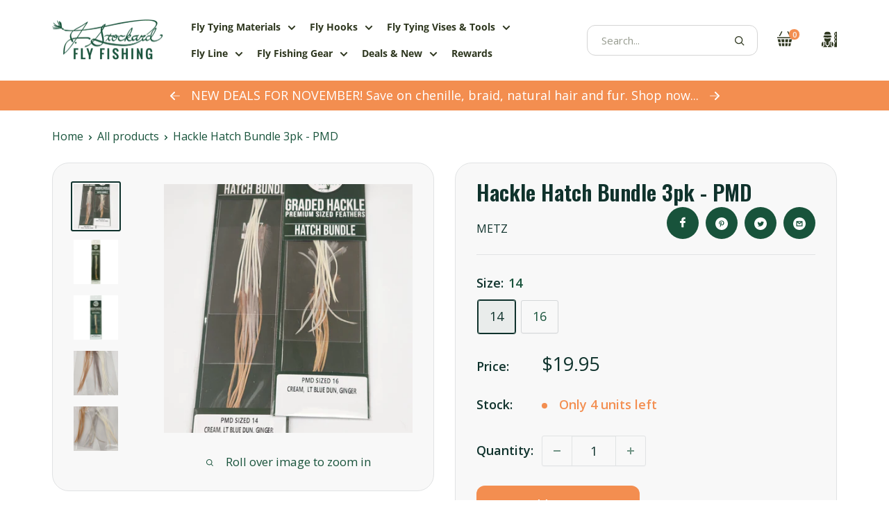

--- FILE ---
content_type: text/html; charset=utf-8
request_url: https://www.jsflyfishing.com/products/hackle-hatch-bundle-3pk-pmd
body_size: 75177
content:
<!doctype html>

  <html class="no-js" lang="en">
    <head>
      <script
        type="text/javascript"
        id="sa-dynamic-optimization"
        data-uuid="11a45f63-d4ea-4ec8-8477-5cefd536b488"
        src="[data-uri]"
      ></script>
      <meta name="viewport" content="width=device-width, initial-scale=1, maximum-scale=5, user-scalable=yes">
      <meta name="theme-color" content="#0f322c">
      <meta name="google-site-verification" content="7D6KuRR2YmruKXnh337YDbroydDnV3aUTSxrYAwYBSA">
      <meta name="referrer" content="strict-origin-when-cross-origin">
  
      <!-- LP Microsoft UET Tracking START -->
  
      <script>
        (function (w, d, t, r, u) {
          var f, n, i;
          (w[u] = w[u] || []),
            (f = function () {
              var o = { ti: '4061011', enableAutoSpaTracking: true };
              (o.q = w[u]), (w[u] = new UET(o)), w[u].push('pageLoad');
            }),
            (n = d.createElement(t)),
            (n.src = r),
            (n.async = 1),
            (n.onload = n.onreadystatechange =
              function () {
                var s = this.readyState;
                (s && s !== 'loaded' && s !== 'complete') || (f(), (n.onload = n.onreadystatechange = null));
              }),
            (i = d.getElementsByTagName(t)[0]),
            i.parentNode.insertBefore(n, i);
        })(window, document, 'script', '//bat.bing.com/bat.js', 'uetq');
      </script>
  
      <script>
        (function (w, d, t, r, u) {
          var f, n, i;
          (w[u] = w[u] || []),
            (f = function () {
              var o = { ti: '16001979' };
              (o.q = w[u]), (w[u] = new UET(o)), w[u].push('pageLoad');
            }),
            (n = d.createElement(t)),
            (n.src = r),
            (n.async = 1),
            (n.onload = n.onreadystatechange =
              function () {
                var s = this.readyState;
                (s && s !== 'loaded' && s !== 'complete') || (f(), (n.onload = n.onreadystatechange = null));
              }),
            (i = d.getElementsByTagName(t)[0]),
            i.parentNode.insertBefore(n, i);
        })(window, document, 'script', '//bat.bing.com/bat.js', 'uetq');
      </script>
  
      
  
      
        <script>
          window.dataLayer = window.dataLayer || [];  // init data layer if doesn't already exist
                dataLayer.push({ ecommerce: null });
                dataLayer.push({
          'event': 'view_item',
          'ecommerce':{
            'currency': "USD",
            'value': "19.95",
            'items':[{
              "item_id": "8434354585829",
              "item_name": "Hackle Hatch Bundle 3pk - PMD",
              "currency": "USD",
              "item_brand": "Metz",
              "item_category": "Hackle & Feathers",
              "item_variant": '',
              "price": "19.95"
            }]
          }
                });
        </script>
      

      
      <title>Hackle Hatch Bundle 3pk - PMD</title><meta name="description" content="These Hatch Packs are meticulously curated to provide fly tyers with top-quality hackle perfectly suited for imitating the hatches of PMD. Crafted from Metz feathers sourced from the cape or neck of a rooster, this hackle boasts decades of genetic breeding, ensuring excellent buoyancy. Each pack offers an assortment of">
        <link rel="canonical" href="https://www.jsflyfishing.com/products/hackle-hatch-bundle-3pk-pmd">
      
  
      <meta name="robots" content="index, follow, max-image-preview:large, max-snippet:-1, max-video-preview:-1"><link
          rel="shortcut icon"
          href="//www.jsflyfishing.com/cdn/shop/files/2590_96x96.png?v=1661360064"
          type="image/png"
        ><link href="//www.jsflyfishing.com/cdn/shop/t/153/assets/theme.css?v=150301709637683204031757079975" rel="stylesheet" type="text/css" media="all" />
        <link href="//www.jsflyfishing.com/cdn/shop/t/153/assets/globo-custom.css?v=89655812726153309481757079975" rel="stylesheet" type="text/css" media="all" />
      <link href="//www.jsflyfishing.com/cdn/shop/t/153/assets/theme.js?v=86426914732307915981757079975" as="script" rel="preload">
      <link rel="preconnect" href="https://cdn.shopify.com">
      <link rel="preconnect" href="https://fonts.shopifycdn.com">
      <link rel="preconnect" href="https://www.gstatic.com">
      <link rel="dns-prefetch" href="https://productreviews.shopifycdn.com">
      <link rel="dns-prefetch" href="https://ajax.googleapis.com">
      <link rel="dns-prefetch" href="https://maps.googleapis.com">
      <link rel="dns-prefetch" href="https://maps.gstatic.com">
      <link rel="dns-prefetch" href="https://www.gstatic.com">
  
      <meta property="og:type" content="product">
  <meta property="og:title" content="Hackle Hatch Bundle 3pk - PMD"><meta property="og:image" content="http://www.jsflyfishing.com/cdn/shop/files/NM-620143.jpg?v=1720615072">
    <meta property="og:image:secure_url" content="https://www.jsflyfishing.com/cdn/shop/files/NM-620143.jpg?v=1720615072">
    <meta property="og:image:width" content="2992">
    <meta property="og:image:height" content="2992"><meta property="product:price:amount" content="19.95">
  <meta property="product:price:currency" content="USD"><meta property="og:description" content="These Hatch Packs are meticulously curated to provide fly tyers with top-quality hackle perfectly suited for imitating the hatches of PMD. Crafted from Metz feathers sourced from the cape or neck of a rooster, this hackle boasts decades of genetic breeding, ensuring excellent buoyancy. Each pack offers an assortment of"><meta property="og:url" content="https://www.jsflyfishing.com/products/hackle-hatch-bundle-3pk-pmd">
<meta property="og:site_name" content="J. Stockard Fly Fishing"><meta name="twitter:card" content="summary"><meta name="twitter:title" content="Hackle Hatch Bundle 3pk - PMD">
  <meta name="twitter:description" content="These Hatch Packs are meticulously curated to provide fly tyers with top-quality hackle perfectly suited for imitating the hatches of PMD. Crafted from Metz feathers sourced from the cape or neck of a rooster, this hackle boasts decades of genetic breeding, ensuring excellent buoyancy. Each pack offers an assortment of appropriately sized and colored hackle, providing an essential tool for achieving lifelike imitations.">
  <meta name="twitter:image" content="https://www.jsflyfishing.com/cdn/shop/files/NM-620143_600x600_crop_center.jpg?v=1720615072">
      <link
    rel="preload"
    href="//www.jsflyfishing.com/cdn/fonts/oswald/oswald_n6.26b6bffb711f770c328e7af9685d4798dcb4f0b3.woff2"
    as="font"
    type="font/woff2"
    crossorigin><link
    rel="preload"
    href="//www.jsflyfishing.com/cdn/fonts/open_sans/opensans_n4.c32e4d4eca5273f6d4ee95ddf54b5bbb75fc9b61.woff2"
    as="font"
    type="font/woff2"
    crossorigin><style>
  @font-face {
  font-family: Oswald;
  font-weight: 600;
  font-style: normal;
  font-display: swap;
  src: url("//www.jsflyfishing.com/cdn/fonts/oswald/oswald_n6.26b6bffb711f770c328e7af9685d4798dcb4f0b3.woff2") format("woff2"),
       url("//www.jsflyfishing.com/cdn/fonts/oswald/oswald_n6.2feb7f52d7eb157822c86dfd93893da013b08d5d.woff") format("woff");
}

  @font-face {
  font-family: "Open Sans";
  font-weight: 400;
  font-style: normal;
  font-display: swap;
  src: url("//www.jsflyfishing.com/cdn/fonts/open_sans/opensans_n4.c32e4d4eca5273f6d4ee95ddf54b5bbb75fc9b61.woff2") format("woff2"),
       url("//www.jsflyfishing.com/cdn/fonts/open_sans/opensans_n4.5f3406f8d94162b37bfa232b486ac93ee892406d.woff") format("woff");
}

@font-face {
  font-family: "Open Sans";
  font-weight: 600;
  font-style: normal;
  font-display: swap;
  src: url("//www.jsflyfishing.com/cdn/fonts/open_sans/opensans_n6.15aeff3c913c3fe570c19cdfeed14ce10d09fb08.woff2") format("woff2"),
       url("//www.jsflyfishing.com/cdn/fonts/open_sans/opensans_n6.14bef14c75f8837a87f70ce22013cb146ee3e9f3.woff") format("woff");
}

@font-face {
  font-family: "Open Sans";
  font-weight: 700;
  font-style: normal;
  font-display: swap;
  src: url("//www.jsflyfishing.com/cdn/fonts/open_sans/opensans_n7.a9393be1574ea8606c68f4441806b2711d0d13e4.woff2") format("woff2"),
       url("//www.jsflyfishing.com/cdn/fonts/open_sans/opensans_n7.7b8af34a6ebf52beb1a4c1d8c73ad6910ec2e553.woff") format("woff");
}
@font-face {
  font-family: "Open Sans";
  font-weight: 400;
  font-style: italic;
  font-display: swap;
  src: url("//www.jsflyfishing.com/cdn/fonts/open_sans/opensans_i4.6f1d45f7a46916cc95c694aab32ecbf7509cbf33.woff2") format("woff2"),
       url("//www.jsflyfishing.com/cdn/fonts/open_sans/opensans_i4.4efaa52d5a57aa9a57c1556cc2b7465d18839daa.woff") format("woff");
}
@font-face {
  font-family: "Open Sans";
  font-weight: 700;
  font-style: italic;
  font-display: swap;
  src: url("//www.jsflyfishing.com/cdn/fonts/open_sans/opensans_i7.916ced2e2ce15f7fcd95d196601a15e7b89ee9a4.woff2") format("woff2"),
       url("//www.jsflyfishing.com/cdn/fonts/open_sans/opensans_i7.99a9cff8c86ea65461de497ade3d515a98f8b32a.woff") format("woff");
}
:root {
  --max-width-desktop: 1680px;
  --default-text-font-size: 15px;
  --default-heading-1-size: 64px;
  --default-heading-2-size: 54px;
  --default-heading-3-size: 40px;
  --default-high-1-size: 74px;
  --default-high-3-size: 25px;
  --base-text-font-size: 18px;
  --heading-font-family: Oswald, 
  sans-serif;
  --heading-font-weight: 600;
  --heading-font-style: normal;
  --text-font-family: "Open Sans", 
  sans-serif;
  --text-font-weight: 400;
  --text-font-style: normal;
  --text-font-bolder-weight: 600;
  --text-link-decoration: underline;
  --extra-font-family: "Open Sans", 
  sans-serif;
  --extra-font-weight: 400;
  --extra-font-style: normal;

  --text-color: #18533b;
  --text-color-rgb: 24, 
  83, 
  59;
  --heading-color: #0f322c;
  --border-color: #e1e3e4;
  --border-color-rgb: 225, 
  227, 
  228;
  --form-border-color: #d4d6d8;
  --accent-color: #0f322c;
  --accent-color-rgb: 15, 
  50, 
  44;
  --link-color: #18533b;
  --link-color-hover: #071811;
  --background: #ffffff;
  --secondary-background: #f8f8f8;
  --secondary-background-rgb: 248, 
  248, 
  248;
  --accent-background: rgba(15, 50, 44, 0.08);

  --input-background: #f8f8f8
;

  --error-color: #cf0e0e;
  --error-background: rgba(207, 14, 14, 0.07);
  --success-color: #18533b;
  --success-background: rgba(24, 83, 59, 0.11);

  --primary-button-background: #f38e50;
  --primary-button-background-hover: #FAA16D;
  --primary-button-background-hover-2: #f06f20;
  --primary-button-background-rgb: 243, 
  142, 
  80;
  --primary-button-text-color: #ffffff;
  --secondary-button-background: #18533b;
  --secondary-button-background-hover: #0f3325;
  --secondary-button-background-rgb: 24, 
  83, 
  59;
  --secondary-button-text-color: #ffffff;

  --header-background: #ffffff;
  --header-text-color: #2e371f;
  --header-light-text-color: #d4d4d4;
  --header-border-color: rgba(212, 212, 212, 0.3);
  --header-accent-color: #f38e50;

  --footer-background-color: #0f322c;
  --footer-heading-text-color: #ffffff;
  --footer-body-text-color: #ffffff;
  --footer-body-text-color-rgb: 255, 
  255, 
  255;
  --footer-accent-color: #f38e50;
  --footer-accent-color-rgb: 243, 
  142, 
  80;
  --footer-border: none;

  --flickity-arrow-color: rgba(225, 227, 228, 0.46);
  --flickity-arrow-color-hover: #e1e3e4;--product-on-sale-accent: #f38e50;
  --product-on-sale-accent-rgb: 243, 
  142, 
  80;
  --product-on-sale-color: #ffffff;
  --product-in-stock-color: #0f322c;
  --product-low-stock-color: #f38e50;
  --product-sold-out-color: #8a9297;
  --product-custom-label-1-background: #3f6ab1;
  --product-custom-label-1-color: #ffffff;
  --product-custom-label-2-background: #8a44ae;
  --product-custom-label-2-color: #ffffff;
  --product-review-star-color: #18533b;

  --mobile-container-gutter: 20px;
  --desktop-container-gutter: 75px;

  /* Shopify related variables */
  --payment-terms-background-color: #ffffff;
}

@media(max-width: 1440px) {
  :root {
    --default-heading-1-size: 60px;
    --default-heading-2-size: 50px;
    --default-heading-3-size: 36px;
    --default-high-1-size: 70px;
    --default-high-3-size: 24px;
  }
}

@media(max-width: 1240px) {
  :root {
    --default-heading-1-size: 57px;
    --default-heading-2-size: 47px;
    --default-heading-3-size: 32px;
    --default-high-1-size: 67px;
  }
}

@media(max-width: 1024px) {
  :root {
    --default-heading-1-size: 55px;
    --default-heading-2-size: 45px;
    --default-high-1-size: 65px;
  }
}

@media(max-width: 990px) {
  :root {
    --default-heading-1-size: 50px;
    --default-heading-2-size: 40px;
    --default-heading-3-size: 28px;
    --default-high-1-size: 62px;
  }
}

@media(max-width: 640px) {
  :root {
    --default-heading-1-size: 42px;
    --default-heading-2-size: 34px;
    --default-heading-3-size: 26px;
    --default-high-1-size: 55px;
    --default-high-3-size: 22px;
  }
}
</style>

<script>
  // IE11 does not have support for CSS variables, so we have to polyfill them
  if (!(((window || {}).CSS || {}).supports && window.CSS.supports('(--a: 0)'))) {
    const script = document.createElement('script');
    script.type = 'text/javascript';
    script.src = 'https://cdn.jsdelivr.net/npm/css-vars-ponyfill@2';
    script.onload = function () {
      cssVars({});
    };

    document.getElementsByTagName('head')[0].appendChild(script);
  }
</script>
  
      
  
      
      <script>window.performance && window.performance.mark && window.performance.mark('shopify.content_for_header.start');</script><meta name="facebook-domain-verification" content="wr0wvh5y87rppyg5ccvox391oo01di">
<meta id="shopify-digital-wallet" name="shopify-digital-wallet" content="/63933776101/digital_wallets/dialog">
<meta name="shopify-checkout-api-token" content="22a0eaf7ada3ba86c586f8d7d995c259">
<meta id="in-context-paypal-metadata" data-shop-id="63933776101" data-venmo-supported="true" data-environment="production" data-locale="en_US" data-paypal-v4="true" data-currency="USD">
<link rel="alternate" type="application/json+oembed" href="https://www.jsflyfishing.com/products/hackle-hatch-bundle-3pk-pmd.oembed">
<script async="async" src="/checkouts/internal/preloads.js?locale=en-US"></script>
<script id="apple-pay-shop-capabilities" type="application/json">{"shopId":63933776101,"countryCode":"US","currencyCode":"USD","merchantCapabilities":["supports3DS"],"merchantId":"gid:\/\/shopify\/Shop\/63933776101","merchantName":"J. Stockard Fly Fishing","requiredBillingContactFields":["postalAddress","email"],"requiredShippingContactFields":["postalAddress","email"],"shippingType":"shipping","supportedNetworks":["visa","masterCard","amex","discover","elo","jcb"],"total":{"type":"pending","label":"J. Stockard Fly Fishing","amount":"1.00"},"shopifyPaymentsEnabled":true,"supportsSubscriptions":true}</script>
<script id="shopify-features" type="application/json">{"accessToken":"22a0eaf7ada3ba86c586f8d7d995c259","betas":["rich-media-storefront-analytics"],"domain":"www.jsflyfishing.com","predictiveSearch":true,"shopId":63933776101,"locale":"en"}</script>
<script>var Shopify = Shopify || {};
Shopify.shop = "kvick-2559.myshopify.com";
Shopify.locale = "en";
Shopify.currency = {"active":"USD","rate":"1.0"};
Shopify.country = "US";
Shopify.theme = {"name":"JSFF-Main-Sep2025","id":153214353637,"schema_name":"Warehouse","schema_version":"2.8.3","theme_store_id":null,"role":"main"};
Shopify.theme.handle = "null";
Shopify.theme.style = {"id":null,"handle":null};
Shopify.cdnHost = "www.jsflyfishing.com/cdn";
Shopify.routes = Shopify.routes || {};
Shopify.routes.root = "/";</script>
<script type="module">!function(o){(o.Shopify=o.Shopify||{}).modules=!0}(window);</script>
<script>!function(o){function n(){var o=[];function n(){o.push(Array.prototype.slice.apply(arguments))}return n.q=o,n}var t=o.Shopify=o.Shopify||{};t.loadFeatures=n(),t.autoloadFeatures=n()}(window);</script>
<script id="shop-js-analytics" type="application/json">{"pageType":"product"}</script>
<script defer="defer" async type="module" src="//www.jsflyfishing.com/cdn/shopifycloud/shop-js/modules/v2/client.init-shop-cart-sync_Bc8-qrdt.en.esm.js"></script>
<script defer="defer" async type="module" src="//www.jsflyfishing.com/cdn/shopifycloud/shop-js/modules/v2/chunk.common_CmNk3qlo.esm.js"></script>
<script type="module">
  await import("//www.jsflyfishing.com/cdn/shopifycloud/shop-js/modules/v2/client.init-shop-cart-sync_Bc8-qrdt.en.esm.js");
await import("//www.jsflyfishing.com/cdn/shopifycloud/shop-js/modules/v2/chunk.common_CmNk3qlo.esm.js");

  window.Shopify.SignInWithShop?.initShopCartSync?.({"fedCMEnabled":true,"windoidEnabled":true});

</script>
<script>(function() {
  var isLoaded = false;
  function asyncLoad() {
    if (isLoaded) return;
    isLoaded = true;
    var urls = ["\/\/swymv3free-01.azureedge.net\/code\/swym-shopify.js?shop=kvick-2559.myshopify.com","https:\/\/cdn.shopify.com\/s\/files\/1\/0639\/3377\/6101\/t\/8\/assets\/loy_63933776101.js?v=1661969097\u0026shop=kvick-2559.myshopify.com","\/\/swymv3free-01.azureedge.net\/code\/swym_fb_pixel.js?shop=kvick-2559.myshopify.com","\/\/swymv3free-01.azureedge.net\/code\/swym_isa_fb_pixel.js?shop=kvick-2559.myshopify.com","\/\/swymv3free-01.azureedge.net\/code\/swym-shopify.js?shop=kvick-2559.myshopify.com"];
    for (var i = 0; i < urls.length; i++) {
      var s = document.createElement('script');
      s.type = 'text/javascript';
      s.async = true;
      s.src = urls[i];
      var x = document.getElementsByTagName('script')[0];
      x.parentNode.insertBefore(s, x);
    }
  };
  if(window.attachEvent) {
    window.attachEvent('onload', asyncLoad);
  } else {
    window.addEventListener('load', asyncLoad, false);
  }
})();</script>
<script id="__st">var __st={"a":63933776101,"offset":-18000,"reqid":"97ec5fbd-4372-4fb2-878b-1ae3b6b205ff-1762456698","pageurl":"www.jsflyfishing.com\/products\/hackle-hatch-bundle-3pk-pmd","u":"06b5c1447a79","p":"product","rtyp":"product","rid":8434354585829};</script>
<script>window.ShopifyPaypalV4VisibilityTracking = true;</script>
<script id="captcha-bootstrap">!function(){'use strict';const t='contact',e='account',n='new_comment',o=[[t,t],['blogs',n],['comments',n],[t,'customer']],c=[[e,'customer_login'],[e,'guest_login'],[e,'recover_customer_password'],[e,'create_customer']],r=t=>t.map((([t,e])=>`form[action*='/${t}']:not([data-nocaptcha='true']) input[name='form_type'][value='${e}']`)).join(','),a=t=>()=>t?[...document.querySelectorAll(t)].map((t=>t.form)):[];function s(){const t=[...o],e=r(t);return a(e)}const i='password',u='form_key',d=['recaptcha-v3-token','g-recaptcha-response','h-captcha-response',i],f=()=>{try{return window.sessionStorage}catch{return}},m='__shopify_v',_=t=>t.elements[u];function p(t,e,n=!1){try{const o=window.sessionStorage,c=JSON.parse(o.getItem(e)),{data:r}=function(t){const{data:e,action:n}=t;return t[m]||n?{data:e,action:n}:{data:t,action:n}}(c);for(const[e,n]of Object.entries(r))t.elements[e]&&(t.elements[e].value=n);n&&o.removeItem(e)}catch(o){console.error('form repopulation failed',{error:o})}}const l='form_type',E='cptcha';function T(t){t.dataset[E]=!0}const w=window,h=w.document,L='Shopify',v='ce_forms',y='captcha';let A=!1;((t,e)=>{const n=(g='f06e6c50-85a8-45c8-87d0-21a2b65856fe',I='https://cdn.shopify.com/shopifycloud/storefront-forms-hcaptcha/ce_storefront_forms_captcha_hcaptcha.v1.5.2.iife.js',D={infoText:'Protected by hCaptcha',privacyText:'Privacy',termsText:'Terms'},(t,e,n)=>{const o=w[L][v],c=o.bindForm;if(c)return c(t,g,e,D).then(n);var r;o.q.push([[t,g,e,D],n]),r=I,A||(h.body.append(Object.assign(h.createElement('script'),{id:'captcha-provider',async:!0,src:r})),A=!0)});var g,I,D;w[L]=w[L]||{},w[L][v]=w[L][v]||{},w[L][v].q=[],w[L][y]=w[L][y]||{},w[L][y].protect=function(t,e){n(t,void 0,e),T(t)},Object.freeze(w[L][y]),function(t,e,n,w,h,L){const[v,y,A,g]=function(t,e,n){const i=e?o:[],u=t?c:[],d=[...i,...u],f=r(d),m=r(i),_=r(d.filter((([t,e])=>n.includes(e))));return[a(f),a(m),a(_),s()]}(w,h,L),I=t=>{const e=t.target;return e instanceof HTMLFormElement?e:e&&e.form},D=t=>v().includes(t);t.addEventListener('submit',(t=>{const e=I(t);if(!e)return;const n=D(e)&&!e.dataset.hcaptchaBound&&!e.dataset.recaptchaBound,o=_(e),c=g().includes(e)&&(!o||!o.value);(n||c)&&t.preventDefault(),c&&!n&&(function(t){try{if(!f())return;!function(t){const e=f();if(!e)return;const n=_(t);if(!n)return;const o=n.value;o&&e.removeItem(o)}(t);const e=Array.from(Array(32),(()=>Math.random().toString(36)[2])).join('');!function(t,e){_(t)||t.append(Object.assign(document.createElement('input'),{type:'hidden',name:u})),t.elements[u].value=e}(t,e),function(t,e){const n=f();if(!n)return;const o=[...t.querySelectorAll(`input[type='${i}']`)].map((({name:t})=>t)),c=[...d,...o],r={};for(const[a,s]of new FormData(t).entries())c.includes(a)||(r[a]=s);n.setItem(e,JSON.stringify({[m]:1,action:t.action,data:r}))}(t,e)}catch(e){console.error('failed to persist form',e)}}(e),e.submit())}));const S=(t,e)=>{t&&!t.dataset[E]&&(n(t,e.some((e=>e===t))),T(t))};for(const o of['focusin','change'])t.addEventListener(o,(t=>{const e=I(t);D(e)&&S(e,y())}));const B=e.get('form_key'),M=e.get(l),P=B&&M;t.addEventListener('DOMContentLoaded',(()=>{const t=y();if(P)for(const e of t)e.elements[l].value===M&&p(e,B);[...new Set([...A(),...v().filter((t=>'true'===t.dataset.shopifyCaptcha))])].forEach((e=>S(e,t)))}))}(h,new URLSearchParams(w.location.search),n,t,e,['guest_login'])})(!0,!0)}();</script>
<script integrity="sha256-52AcMU7V7pcBOXWImdc/TAGTFKeNjmkeM1Pvks/DTgc=" data-source-attribution="shopify.loadfeatures" defer="defer" src="//www.jsflyfishing.com/cdn/shopifycloud/storefront/assets/storefront/load_feature-81c60534.js" crossorigin="anonymous"></script>
<script data-source-attribution="shopify.dynamic_checkout.dynamic.init">var Shopify=Shopify||{};Shopify.PaymentButton=Shopify.PaymentButton||{isStorefrontPortableWallets:!0,init:function(){window.Shopify.PaymentButton.init=function(){};var t=document.createElement("script");t.src="https://www.jsflyfishing.com/cdn/shopifycloud/portable-wallets/latest/portable-wallets.en.js",t.type="module",document.head.appendChild(t)}};
</script>
<script data-source-attribution="shopify.dynamic_checkout.buyer_consent">
  function portableWalletsHideBuyerConsent(e){var t=document.getElementById("shopify-buyer-consent"),n=document.getElementById("shopify-subscription-policy-button");t&&n&&(t.classList.add("hidden"),t.setAttribute("aria-hidden","true"),n.removeEventListener("click",e))}function portableWalletsShowBuyerConsent(e){var t=document.getElementById("shopify-buyer-consent"),n=document.getElementById("shopify-subscription-policy-button");t&&n&&(t.classList.remove("hidden"),t.removeAttribute("aria-hidden"),n.addEventListener("click",e))}window.Shopify?.PaymentButton&&(window.Shopify.PaymentButton.hideBuyerConsent=portableWalletsHideBuyerConsent,window.Shopify.PaymentButton.showBuyerConsent=portableWalletsShowBuyerConsent);
</script>
<script data-source-attribution="shopify.dynamic_checkout.cart.bootstrap">document.addEventListener("DOMContentLoaded",(function(){function t(){return document.querySelector("shopify-accelerated-checkout-cart, shopify-accelerated-checkout")}if(t())Shopify.PaymentButton.init();else{new MutationObserver((function(e,n){t()&&(Shopify.PaymentButton.init(),n.disconnect())})).observe(document.body,{childList:!0,subtree:!0})}}));
</script>
<script id='scb4127' type='text/javascript' async='' src='https://www.jsflyfishing.com/cdn/shopifycloud/privacy-banner/storefront-banner.js'></script><link id="shopify-accelerated-checkout-styles" rel="stylesheet" media="screen" href="https://www.jsflyfishing.com/cdn/shopifycloud/portable-wallets/latest/accelerated-checkout-backwards-compat.css" crossorigin="anonymous">
<style id="shopify-accelerated-checkout-cart">
        #shopify-buyer-consent {
  margin-top: 1em;
  display: inline-block;
  width: 100%;
}

#shopify-buyer-consent.hidden {
  display: none;
}

#shopify-subscription-policy-button {
  background: none;
  border: none;
  padding: 0;
  text-decoration: underline;
  font-size: inherit;
  cursor: pointer;
}

#shopify-subscription-policy-button::before {
  box-shadow: none;
}

      </style>

<script>window.performance && window.performance.mark && window.performance.mark('shopify.content_for_header.end');</script>
  
      <link rel="stylesheet" href="//www.jsflyfishing.com/cdn/shop/t/153/assets/theme.css?v=150301709637683204031757079975">
  
      
  <script type="application/ld+json">
    {
      "@context": "https://schema.org",
      "@type": "Product",
    "productID": 8434354585829,
    "offers": [{
          "@type": "Offer",
          "name": "14",
          "availability":"https://schema.org/InStock",
          "price": 19.95,
          "priceCurrency": "USD",
          "priceValidUntil": "2025-11-16","sku": "NM-620143-PD14",
          "url": "/products/hackle-hatch-bundle-3pk-pmd?variant=44507024654565"
        },
{
          "@type": "Offer",
          "name": "16",
          "availability":"https://schema.org/InStock",
          "price": 19.95,
          "priceCurrency": "USD",
          "priceValidUntil": "2025-11-16","sku": "NM-620143-PD16",
          "url": "/products/hackle-hatch-bundle-3pk-pmd?variant=44507024687333"
        }
],"brand": {
      "@type": "Brand",
      "name": "Metz"
    },
    "name": "Hackle Hatch Bundle 3pk - PMD",
    "description": "These Hatch Packs are meticulously curated to provide fly tyers with top-quality hackle perfectly suited for imitating the hatches of PMD. Crafted from Metz feathers sourced from the cape or neck of a rooster, this hackle boasts decades of genetic breeding, ensuring excellent buoyancy. Each pack offers an assortment of appropriately sized and colored hackle, providing an essential tool for achieving lifelike imitations.",
    "category": "Hackle \u0026 Feathers",
    "url": "/products/hackle-hatch-bundle-3pk-pmd",
    "sku": "NM-620143-PD14",
    "image": {
      "@type": "ImageObject",
      "url": "https://www.jsflyfishing.com/cdn/shop/files/NM-620143.jpg?v=1720615072&width=1024",
      "image": "https://www.jsflyfishing.com/cdn/shop/files/NM-620143.jpg?v=1720615072&width=1024",
      "name": "NM-620143",
      "width": "1024",
      "height": "1024"
    }
    }
  </script>



  <script type="application/ld+json">
    {
      "@context": "https://schema.org",
      "@type": "BreadcrumbList",
  "itemListElement": [{
      "@type": "ListItem",
      "position": 1,
      "name": "Home",
      "item": "https://www.jsflyfishing.com"
    },{
          "@type": "ListItem",
          "position": 2,
          "name": "Hackle Hatch Bundle 3pk - PMD",
          "item": "https://www.jsflyfishing.com/products/hackle-hatch-bundle-3pk-pmd"
        }]
    }
  </script>



<script type="application/ld+json">
  {
    "@context": "https://schema.org",
    "@type": "Organization",
    "name": "J. Stockard Fly Fishing",
    "url": "https://www.jsflyfishing.com",
    "logo": "https://www.jsflyfishing.com/cdn/shop/files/jsfly_logo_0bde14b6-e708-49cd-baad-74bad7be59a4_160x@2x.png?v=1719934033",
    "sameAs": ["https://www.facebook.com/JStockardFlyFishing/", "https://www.instagram.com/jsflyfishing/?hl=en"],
    "contactPoint": [
      {
        "@type": "ContactPoint",
        "telephone": "+1-877-359-8946",
        "contactType": "Customer Service",
        "areaServed": "US",
        "availableLanguage": "en",
        "contactOption": "TollFree"
      }
    ],
    "department": {
      "@type": "Organization",
      "name": "Customer Support",
      "url": "https://www.jsflyfishing.com/pages/email-us"
    },
    "parentOrganization": {
      "@type": "Organization",
      "name": "J. Stockard Outdoors"
    }
  }
</script>


  
      <script>
        // This allows to expose several variables to the global scope, to be used in scripts
        window.theme = {
          pageType: "product",
          cartCount: 0,
          moneyFormat: "${{amount}}",
          moneyWithCurrencyFormat: "${{amount}} USD",
          currencyCodeEnabled: false,
          showDiscount: true,
          discountMode: "percentage",
          searchMode: "product,article,page",
          searchUnavailableProducts: "last",
          cartType: "drawer"
        };
  
        window.routes = {
          rootUrl: "\/",
          rootUrlWithoutSlash: '',
          cartUrl: "\/cart",
          cartAddUrl: "\/cart\/add",
          cartChangeUrl: "\/cart\/change",
          searchUrl: "\/search",
          productRecommendationsUrl: "\/recommendations\/products"
        };
  
        window.languages = {
          productRegularPrice: "Regular price",
          productSalePrice: "Sale price",
          collectionOnSaleLabel: "Save {{savings}}",
          productFormUnavailable: "Unavailable",
          productFormAddToCart: "Add to cart",
          productFormPreOrder: "Pre-order",
          productFormSoldOut: "Sold out",
          productAdded: "Product has been added to your cart",
          productAddedShort: "Added!",
          shippingEstimatorNoResults: "No shipping could be found for your address.",
          shippingEstimatorOneResult: "There is one shipping rate for your address:",
          shippingEstimatorMultipleResults: "There are {{count}} shipping rates for your address:",
          shippingEstimatorErrors: "There are some errors:"
        };
  
        window.lazySizesConfig = {
          loadHidden: false,
          hFac: 0.8,
          expFactor: 3,
          customMedia: {
            '--phone': '(max-width: 640px)',
            '--tablet': '(min-width: 641px) and (max-width: 1023px)',
            '--lap': '(min-width: 1024px)'
          }
        };
  
        document.documentElement.className = document.documentElement.className.replace('no-js', 'js');
      </script><script src="//www.jsflyfishing.com/cdn/shop/t/153/assets/theme.js?v=86426914732307915981757079975" defer></script>
      <script src="//www.jsflyfishing.com/cdn/shop/t/153/assets/custom.js?v=58196067649144226141757079975" defer></script><script>
          (function () {
            window.onpageshow = function () {
              // We force re-freshing the cart content onpageshow, as most browsers will serve a cache copy when hitting the
              // back button, which cause staled data
              document.documentElement.dispatchEvent(
                new CustomEvent('cart:refresh', {
                  bubbles: true,
                  detail: { scrollToTop: false },
                })
              );
            };
          })();
        </script><meta name="google-site-verification" content="hzCCl62d5siR8AzJ49FxM_IWyN63Vs5kggqZFDZuS0o">
      <meta name="facebook-domain-verification" content="syqmt72q1v6wm0u7m3cil5itv9nnzz">
  
      <!-- Microsoft Clarity -->
      <script type="text/javascript">
        (function (c, l, a, r, i, t, y) {
          c[a] =
            c[a] ||
            function () {
              (c[a].q = c[a].q || []).push(arguments);
            };
          t = l.createElement(r);
          t.async = 1;
          t.src = 'https://www.clarity.ms/tag/' + i;
          y = l.getElementsByTagName(r)[0];
          y.parentNode.insertBefore(t, y);
        })(window, document, 'clarity', 'script', 'iok2s2on2e');
      </script>
  
      
    <!-- BEGIN app block: shopify://apps/smart-product-filter-search/blocks/app-embed/5cc1944c-3014-4a2a-af40-7d65abc0ef73 --><link rel="preconnect" href="https://filter-x3.globo.io" crossorigin />
<link href="https://cdn.shopify.com/extensions/019a5886-c6c1-7d0e-bcac-873729afd8ea/frontend-464/assets/globo.filter.js" as="script" rel="preload">
<link rel="stylesheet" href="https://cdn.shopify.com/extensions/019a5886-c6c1-7d0e-bcac-873729afd8ea/frontend-464/assets/globo.search.css" media="print" onload="this.media='all'">

<meta id="search_terms_value" content="" />
<!-- BEGIN app snippet: global.variables --><script>
  window.shopCurrency = "USD";
  window.currentCurrency = "USD";
  window.GloboFilterRequestOrigin = "https://www.jsflyfishing.com";
  window.GloboFilterShopifyDomain = "kvick-2559.myshopify.com";
  window.GloboFilterSFAT = "";
  window.GloboFilterSFApiVersion = "2025-04";
  window.GloboFilterProxyPath = "/apps/globofilters";
  window.GloboFilterRootUrl = "";
  window.GloboFilterTranslation = {"search":{"suggestions":"Suggestions","collections":"Collections","articles":"Blog Posts","pages":"Pages","product":"Product","products":"Products","view_all":"Search for","view_all_products":"View all products","not_found":"Sorry, nothing found for","product_not_found":"No products were found","no_result_keywords_suggestions_title":"Popular searches","no_result_products_suggestions_title":"However, You may like","zero_character_keywords_suggestions_title":"Suggestions","zero_character_popular_searches_title":"Popular searches","zero_character_products_suggestions_title":"Trending products"},"form":{"heading":"Search products","select":"-- Select --","search":"Search","submit":"Search","clear":"Clear"},"filter":{"filter_by":"Filters","clear_all":"Clear All","view":"View","clear":"Clear","in_stock":"In Stock","out_of_stock":"Out of Stock","ready_to_ship":"Ready to ship","search":"Search options","choose_values":"Choose values"},"sort":{"sort_by":"Sort By","manually":"Featured","availability_in_stock_first":"Availability","relevance":"Relevance","best_selling":"Best Selling","alphabetically_a_z":"Alphabetically, A-Z","alphabetically_z_a":"Alphabetically, Z-A","price_low_to_high":"Price, low to high","price_high_to_low":"Price, high to low","date_new_to_old":"Date, new to old","date_old_to_new":"Date, old to new","inventory_low_to_high":"Inventory, low to high","inventory_high_to_low":"Inventory, high to low","sale_off":"% Sale off"},"product":{"add_to_cart":"Add to cart","unavailable":"Unavailable","sold_out":"Sold out","sale":"Sale","load_more":"Load more","limit":"Show","search":"Search products","no_results":"Sorry, there are no products in this collection"},"labels":{"659382":"Brand","659383":"Type","659384":"Price","659583":"Material"}};
  window.isMultiCurrency =false;
  window.globoEmbedFilterAssetsUrl = 'https://cdn.shopify.com/extensions/019a5886-c6c1-7d0e-bcac-873729afd8ea/frontend-464/assets/';
  window.assetsUrl = window.globoEmbedFilterAssetsUrl;
  window.GloboMoneyFormat = "${{amount}}";
</script><!-- END app snippet -->
<script type="text/javascript" hs-ignore data-ccm-injected>
document.getElementsByTagName('html')[0].classList.add('spf-filter-loading', 'spf-has-filter');
window.enabledEmbedFilter = true;
window.sortByRelevance = false;
window.moneyFormat = "${{amount}}";
window.GloboMoneyWithCurrencyFormat = "${{amount}} USD";
window.filterPriceRate = 1;
window.filterPriceAdjustment = 1;
window.filesUrl = '//www.jsflyfishing.com/cdn/shop/files/';
window.GloboThemesInfo ={};



var GloboEmbedFilterConfig = {
api: {filterUrl: "https://filter-x3.globo.io/filter",searchUrl: "https://filter-x3.globo.io/search", url: "https://filter-x3.globo.io"},
shop: {
name: "J. Stockard Fly Fishing",
url: "https://www.jsflyfishing.com",
domain: "kvick-2559.myshopify.com",
currency: "USD",
cur_currency: "USD",
locale: "en",
cur_locale: "en",
predictive_search_url: "/search/suggest",
country_code: "US",
cur_country: "US",
root_url: "",
cart_url: "/cart",
product_image: {width: 255, height: 255},
no_image_url: "https://cdn.shopify.com/s/images/themes/product-1.png",
swatches: [],
swatchConfig: {"enable":false},
enableRecommendation: true,
hideOneValue: false,
newUrlStruct: true,
newUrlForSEO: false,
translation: {"default":{"search":{"suggestions":"Suggestions","collections":"Collections","articles":"Blog Posts","pages":"Pages","product":"Product","products":"Products","view_all":"Search for","view_all_products":"View all products","not_found":"Sorry, nothing found for","product_not_found":"No products were found","no_result_keywords_suggestions_title":"Popular searches","no_result_products_suggestions_title":"However, You may like","zero_character_keywords_suggestions_title":"Suggestions","zero_character_popular_searches_title":"Popular searches","zero_character_products_suggestions_title":"Trending products"},"form":{"heading":"Search products","select":"-- Select --","search":"Search","submit":"Search","clear":"Clear"},"filter":{"filter_by":"Filters","clear_all":"Clear All","view":"View","clear":"Clear","in_stock":"In Stock","out_of_stock":"Out of Stock","ready_to_ship":"Ready to ship","search":"Search options","choose_values":"Choose values"},"sort":{"sort_by":"Sort By","manually":"Featured","availability_in_stock_first":"Availability","relevance":"Relevance","best_selling":"Best Selling","alphabetically_a_z":"Alphabetically, A-Z","alphabetically_z_a":"Alphabetically, Z-A","price_low_to_high":"Price, low to high","price_high_to_low":"Price, high to low","date_new_to_old":"Date, new to old","date_old_to_new":"Date, old to new","inventory_low_to_high":"Inventory, low to high","inventory_high_to_low":"Inventory, high to low","sale_off":"% Sale off"},"product":{"add_to_cart":"Add to cart","unavailable":"Unavailable","sold_out":"Sold out","sale":"Sale","load_more":"Load more","limit":"Show","search":"Search products","no_results":"Sorry, there are no products in this collection"},"labels":{"659382":"Brand","659383":"Type","659384":"Price","659583":"Material"}}},redirects: [],
images: {},
settings: {"heading_color":"#0f322c","text_color":"#18533b","accent_color":"#0f322c","link_color":"#18533b","border_color":"#e1e3e4","background":"#ffffff","secondary_background":"#f8f8f8","error_color":"#cf0e0e","success_color":"#18533b","primary_button_background":"#f38e50","primary_button_text_color":"#ffffff","secondary_button_background":"#18533b","secondary_button_text_color":"#ffffff","header_background":"#ffffff","header_text_color":"#2e371f","header_light_text_color":"#d4d4d4","header_accent_color":"#f38e50","footer_background_color":"#0f322c","footer_heading_text_color":"#ffffff","footer_body_text_color":"#ffffff","footer_accent_color":"#f38e50","product_on_sale_accent":"#f38e50","product_in_stock_color":"#0f322c","product_low_stock_color":"#f38e50","product_sold_out_color":"#8a9297","product_label_1_background":"#3f6ab1","product_label_2_background":"#8a44ae","product_star_color":"#18533b","base_text_font_size":18,"heading_font":{"error":"json not allowed for this object"},"text_font":{"error":"json not allowed for this object"},"underline_links":true,"extra_font":{"error":"json not allowed for this object"},"currency_code_enabled":false,"color_swatch_config":"","animation_image_zoom":true,"search_mode":"product,article,page","search_unavailable_products":"last","show_vendor":true,"show_secondary_image":false,"show_reviews_badge":true,"show_discount":true,"discount_mode":"percentage","product_price_position":"after_title","product_image_size":"natural","show_color_swatch":false,"show_inventory_quantity":false,"low_inventory_threshold":0,"cart_type":"drawer","cart_empty_button_link":"\/collections\/all","cart_show_checkout_button":true,"cart_show_free_shipping_threshold":true,"cart_free_shipping_threshold":"100","social_facebook":"https:\/\/www.facebook.com\/JStockardFlyFishing\/","social_twitter":"","social_pinterest":"","social_instagram":"https:\/\/www.instagram.com\/jsflyfishing\/?hl=en","social_vimeo":"","social_tumblr":"","social_youtube":"","social_tiktok":"","social_linkedin":"","social_snapchat":"","social_fancy":"","favicon":"\/\/www.jsflyfishing.com\/cdn\/shop\/files\/2590.png?v=1661360064","checkout_header_image":null,"checkout_logo_image":"\/\/www.jsflyfishing.com\/cdn\/shop\/files\/jsff-logo_2013_new_site_green_favison_submit.jpg?v=1659552208","checkout_logo_position":"left","checkout_logo_size":"large","checkout_body_background_image":null,"checkout_body_background_color":"#fff","checkout_input_background_color_mode":"white","checkout_sidebar_background_image":null,"checkout_sidebar_background_color":"#fafafa","checkout_heading_font":"Open Sans","checkout_body_font":"Open Sans","checkout_accent_color":"#458b3d","checkout_button_color":"#f07c34","checkout_error_color":"#cf0e0e","share_image":"","customer_layout":"customer_area"},
home_filter: false,
page: "product",
sorts: ["stock-descending","best-selling","title-ascending","title-descending","price-ascending","price-descending","created-ascending","created-descending"],
cache: true,
layout: "app",
marketTaxInclusion: false,
priceTaxesIncluded: false,
customerTaxesIncluded: false,
useCustomTemplate: true,
hasQuickviewTemplate: false,
useCustomTreeTemplate: false
},
analytic: {"enableViewProductAnalytic":true,"enableSearchAnalytic":true,"enableFilterAnalytic":true,"enableATCAnalytic":false},
taxes: [],
special_countries: null,
adjustments: false,
year_make_model: {
id: 0,
prefix: "gff_"
},
filter: {
id:14498,
prefix: "gf_",
layout: 1,
useThemeFilterCss: false,
sublayout: 1,
showCount: true,
showRefine: true,
refineSettings: {"style":"square","positions":["sidebar_mobile","sidebar_desktop"],"color":"rgba(15, 50, 44, 1)","iconColor":"rgba(15, 50, 44, 1)","bgColor":"rgba(248, 248, 248, 1)"},
isLoadMore: 0,
filter_on_search_page: true
},
search:{
enable: true,
zero_character_suggestion: false,
pages_suggestion: {enable:true,limit:5},
keywords_suggestion: {enable:true,limit:10},
articles_suggestion: {enable:true,limit:5},
layout: 3,
},
collection: {
id:0,
handle:'',
sort: 'best-selling',
vendor: null,
tags: null,
type: null,
term: document.getElementById("search_terms_value") != null ? document.getElementById("search_terms_value").content : "",
limit: 24,
settings: null,
products_count: 0,
enableCollectionSearch: false,
excludeTags:null,
showSelectedVariantInfo: false
},
customer: false,
selector: {products: ""}
}
</script>
<script src="https://cdn.shopify.com/extensions/019a5886-c6c1-7d0e-bcac-873729afd8ea/frontend-464/assets/globo.filter.themes.js" defer></script><style>.gf-block-title h3, 
.gf-block-title .h3,
.gf-form-input-inner label {
  font-size: 18px !important;
  color: rgba(15, 50, 44, 1) !important;
  text-transform: uppercase !important;
  font-weight: bold !important;
}
.gf-option-block .gf-btn-show-more{
  font-size: 18px !important;
  text-transform: none !important;
  font-weight: normal !important;
}
.gf-option-block ul li a, 
.gf-option-block ul li button, 
.gf-option-block ul li a span.gf-count,
.gf-option-block ul li button span.gf-count,
.gf-clear, 
.gf-clear-all, 
.selected-item.gf-option-label a,
.gf-form-input-inner select,
.gf-refine-toggle{
  font-size: 18px !important;
  color: rgba(15, 50, 44, 1) !important;
  text-transform: none !important;
  font-weight: normal !important;
}

.gf-refine-toggle-mobile,
.gf-form-button-group button {
  font-size: 14px !important;
  text-transform: none !important;
  font-weight: normal !important;
  color: rgba(15, 50, 44, 1) !important;
  border: 1px solid #bfbfbf !important;
  background: rgba(225, 227, 228, 1) !important;
}
.gf-option-block-box-rectangle.gf-option-block ul li.gf-box-rectangle a,
.gf-option-block-box-rectangle.gf-option-block ul li.gf-box-rectangle button {
  border-color: rgba(15, 50, 44, 1) !important;
}
.gf-option-block-box-rectangle.gf-option-block ul li.gf-box-rectangle a.checked,
.gf-option-block-box-rectangle.gf-option-block ul li.gf-box-rectangle button.checked{
  color: #fff !important;
  background-color: rgba(15, 50, 44, 1) !important;
}
@media (min-width: 768px) {
  .gf-option-block-box-rectangle.gf-option-block ul li.gf-box-rectangle button:hover,
  .gf-option-block-box-rectangle.gf-option-block ul li.gf-box-rectangle a:hover {
    color: #fff !important;
    background-color: rgba(15, 50, 44, 1) !important;	
  }
}
.gf-option-block.gf-option-block-select select {
  color: rgba(15, 50, 44, 1) !important;
}

#gf-form.loaded, .gf-YMM-forms.loaded {
  background: #FFFFFF !important;
}
#gf-form h2, .gf-YMM-forms h2 {
  color: #3a3a3a !important;
}
#gf-form label, .gf-YMM-forms label{
  color: #3a3a3a !important;
}
.gf-form-input-wrapper select, 
.gf-form-input-wrapper input{
  border: 1px solid #DEDEDE !important;
  background-color: #FFFFFF !important;
  border-radius: 0px !important;
}
#gf-form .gf-form-button-group button, .gf-YMM-forms .gf-form-button-group button{
  color: #FFFFFF !important;
  background: #3a3a3a !important;
  border-radius: 0px !important;
}

.spf-product-card.spf-product-card__template-3 .spf-product__info.hover{
  background: #FFFFFF;
}
a.spf-product-card__image-wrapper{
  padding-top: 100%;
}
.h4.spf-product-card__title a{
  color: rgba(15, 50, 44, 1);
  font-size: 20px;
   font-family: inherit;     font-style: normal;
  text-transform: none;
}
.h4.spf-product-card__title a:hover{
  color: rgba(15, 50, 44, 1);
}
.spf-product-card button.spf-product__form-btn-addtocart{
  font-size: 14px;
   font-family: inherit;   font-weight: normal;   font-style: normal;   text-transform: none;
}
.spf-product-card button.spf-product__form-btn-addtocart,
.spf-product-card.spf-product-card__template-4 a.open-quick-view,
.spf-product-card.spf-product-card__template-5 a.open-quick-view,
#gfqv-btn{
  color: #FFFFFF !important;
  border: 1px solid #333333 !important;
  background: #333333 !important;
}
.spf-product-card button.spf-product__form-btn-addtocart:hover,
.spf-product-card.spf-product-card__template-4 a.open-quick-view:hover,
.spf-product-card.spf-product-card__template-5 a.open-quick-view:hover{
  color: #FFFFFF !important;
  border: 1px solid #000000 !important;
  background: #000000 !important;
}
span.spf-product__label.spf-product__label-soldout{
  color: #ffffff;
  background: #989898;
}
span.spf-product__label.spf-product__label-sale{
  color: rgba(255, 255, 255, 1);
  background: rgba(243, 142, 80, 1);
}
.spf-product-card__vendor a{
  color: rgba(24, 83, 59, 1);
  font-size: 15px;
   font-family: inherit;   font-weight: normal;   font-style: normal; }
.spf-product-card__vendor a:hover{
  color: rgba(24, 83, 59, 1);
}
.spf-product-card__price-wrapper{
  font-size: 24px;
}
.spf-image-ratio{
  padding-top:100% !important;
}
.spf-product-card__oldprice,
.spf-product-card__saleprice,
.spf-product-card__price,
.gfqv-product-card__oldprice,
.gfqv-product-card__saleprice,
.gfqv-product-card__price
{
  font-size: 24px;
   font-family: inherit;   font-weight: normal;   font-style: normal; }

span.spf-product-card__price, span.gfqv-product-card__price{
  color: rgba(15, 50, 44, 1);
}
span.spf-product-card__oldprice, span.gfqv-product-card__oldprice{
  color: rgba(24, 83, 59, 1);
}
span.spf-product-card__saleprice, span.gfqv-product-card__saleprice{
  color: rgba(243, 142, 80, 1);
}
</style><style></style><script></script><script id="gspfSearchResultTemplate" type="template/html"><!-- BEGIN app snippet: search -->


{% assign root_url = "" %}
{% assign search_url = "/search" %}
{% assign lazySrc = "[data-uri]" %}
{% capture noImage %}<img width="200" height="200" loading="lazy" src="{{ 'https://cdn.shopify.com/s/images/themes/product-1.png' | img_url: '200x' }}" />{% endcapture %}
{% assign zero_character_result = true %}
{% assign searchTranslation = translation.search %}
{% if result.term %}{% assign zero_character_result = false %}{% endif %}
{% assign product_list_layout = "grid" %}
{% assign products_suggestions_title = searchTranslation.products | default: "Products" %}
{% assign keywords_suggestions_title = searchTranslation.suggestions | default: "Suggestions" %}
{% if zero_character_result %}
{% assign product_list_layout = "grid" %}
{% if searchTranslation.zero_character_products_suggestions_title %}
{% assign products_suggestions_title = searchTranslation.zero_character_products_suggestions_title %}
{% endif %}
{% if searchTranslation.zero_character_keywords_searches_title %}
{% assign keywords_suggestions_title = searchTranslation.zero_character_keywords_searches_title %}
{% endif %}
{% elsif result.isEmpty %}
{% assign product_list_layout = "grid" %}
{% if searchTranslation.no_result_products_suggestions_title %}
{% assign products_suggestions_title = searchTranslation.no_result_products_suggestions_title %}
{% endif %}
{% if searchTranslation.no_result_keywords_suggestions_title %}
{% assign keywords_suggestions_title = searchTranslation.no_result_keywords_suggestions_title %}
{% endif %}
{% endif %}
{% assign page_limit = 5 %}
{% assign article_limit = 5 %}
{% assign elements = "vendor,price" | split: "," %}
{%- if layout == 1 -%}
<div id="glFilter-search-popup" class="ui-menu glFilter-search-popup gl-filter-search-fullscreen gl-filter-animate">
<div class="gl-backdrop gl-close-layer"></div>
<div class="gl-fullscreen-layer gl-animate-transition">
<div class="gl-fullscreen-header">
<form class="gl-d-searchbox" method="GET" action="{{ search_url }}">
<label class="gl-icon gl-d-searchbox-icon" for="gl-d-searchbox-input"><svg xmlns="http://www.w3.org/2000/svg" viewBox="0 0 24 24" width="18px" height="18px"><path d="M0 0h24v24H0V0z" fill="none"></path><path d="M15.5 14h-.79l-.28-.27c1.2-1.4 1.82-3.31 1.48-5.34-.47-2.78-2.79-5-5.59-5.34-4.23-.52-7.79 3.04-7.27 7.27.34 2.8 2.56 5.12 5.34 5.59 2.03.34 3.94-.28 5.34-1.48l.27.28v.79l4.25 4.25c.41.41 1.08.41 1.49 0 .41-.41.41-1.08 0-1.49L15.5 14zm-6 0C7.01 14 5 11.99 5 9.5S7.01 5 9.5 5 14 7.01 14 9.5 11.99 14 9.5 14z"></path></svg></label>
<input type="text" class="gl-d-searchbox-input" id="gl-d-searchbox-input" placeholder="{{ translation.product.search }}" name="q" value="{{ result.term | escape }}" autocapitalize="off" autocomplete="off" autocorrect="off">
</form>
<button type="button" class="gl-d-close-btn"><svg xmlns="http://www.w3.org/2000/svg" viewBox="0 0 20 20"><path d="M11.414 10l6.293-6.293a1 1 0 10-1.414-1.414L10 8.586 3.707 2.293a1 1 0 00-1.414 1.414L8.586 10l-6.293 6.293a1 1 0 101.414 1.414L10 11.414l6.293 6.293A.998.998 0 0018 17a.999.999 0 00-.293-.707L11.414 10z" fill="#5C5F62"/></svg></button>
</div>
<div class="gl-fullscreen-suggestions">
{% if result.isEmpty and result.term %}
<div>{% if searchTranslation.not_found %}{{ searchTranslation.not_found }}{% else %}Sorry, nothing found for{% endif %}&nbsp;<b>{{ result.term | escape }}</b></div>
{% endif %}
{% if zero_character_result and result.popular_keywords %}
<div>{% for keyword in result.popular_keywords %}<a href="{{ search_url }}?q={{ keyword.keyword | url_encode }}">{{ keyword.keyword | escape }}</a>{% endfor %}</div>
{% endif %}
</div>
<div class="gl-fullscreen-initial-content">
<div class="gl-row">
{% if result.suggestions or result.collections or result.pages or result.articles %}
<div class="gl-col-left">
<div class="gl-list gl-fullscreen-top-searches">
{% if result.suggestions %}
<div class="gl-list__group">
<div class="gl-list__title">{{ keywords_suggestions_title | escape }}</div>
<div class="gl-list__content"><ul>{% for suggestion in result.suggestions %}<li><a href="{{ search_url }}?q={{ suggestion.keyword | url_encode }}">{{ suggestion.keyword | escape }}<span class="count">{{ suggestion.count }}</span></a></li>{% endfor %}</ul></div>
</div>
{% endif %}
{%- if result.collections -%}
<div class="gl-list__group">
<div class="gl-list__title">{{ searchTranslation.collections | default: "Collections" }}</div>
<div class="gl-list__content"><ul>{%- for collection in result.collections -%}<li class="gl-list__item"><a href="{{ root_url }}/collections/{{ collection.handle }}">{{ collection.title | escape }}</a></li>{%- endfor -%}</ul></div>
</div>
{%- endif -%}
{%- if result.pages and result.pages.size > 0 -%}
<div class="gl-list__group">
<div class="gl-list__title">{{ searchTranslation.pages | default: "Pages" }}</div>
<div class="gl-list__content"><ul>{%- for page in result.pages limit: page_limit -%}<li class="gl-list__item"><a href="{{ page.url }}">{{ page.title | escape }}</a></li>{%- endfor -%}</ul></div>
</div>
{%- endif -%}
{%- if result.articles and result.articles.size > 0 -%}
<div class="gl-list__group">
<div class="gl-list__title">{{ searchTranslation.articles | default: "Blog Posts" }}</div>
<div class="gl-list__content"><ul>{%- for article in result.articles limit: article_limit -%}<li class="gl-list__item"><a href="{{ article.url }}">{{ article.title | escape }}</a></li>{%- endfor -%}</ul></div>
</div>
{%- endif -%}
</div>
</div>
{% endif %} 
<div class="gl-col-right">
{% if result.products %}
<div class="gl-list gl-fullscreen-top-clicked">
<div class="gl-fullscreen-results__meta">
<div class="gl-list__title">{{ products_suggestions_title }}</div>
{% if result.term and result.isEmpty == false %}
<a href="{% if result.url %}{{ result.url }}{% else %}{{ search_url }}?q={{ result.term | url_encode }}{% endif %}">
{% if searchTranslation.view_all_products %}{{ searchTranslation.view_all_products }}{% else %}View all products{% endif %}
</a>
{% endif %}
</div>
<div class="gl-list__content">
{% if product_list_layout == "carousel" %}<div class="gl-owl--carousel owl-carousel" id="gl-fullscreen-recommended-products">{% else %}<div class="gl-fullscreen-results__content">{% endif %}
{% for product in result.products %}
{% assign variantUrl = "" %}{%- if product.selected_variant -%}{% assign variantUrl = "?variant=" | append: product.selected_variant.id %}{%- endif -%}
{% assign productUrl = root_url | append: product.url | append: variantUrl %}
<div class="gl-card">
<div class="gl-card-media">
<div class="gl-card-thumbnail">
<a class="spf-image-ratio" href="{{productUrl}}" aria-label="{{ products_suggestions_title | escape }}: {{ product.title | escape }}">
{% if product.image %}
<img class="gflazyload" srcset="{{lazySrc}}" src="{{ product.image.src | img_url: image_size }}" data-src="{{ product.image.src | img_lazyload_url }}" data-sizes="auto" data-aspectratio="{{ product.image.aspect_ratio }}" data-parent-fit="contain" width="{{ product.image.width }}"  height="{{ product.image.height }}" alt="{{ product.image.alt | escape }}" />
{% else %}{{noImage}}{% endif %}
</a>
</div>
</div>
<div class="gl-card-content gl-card-flex">
<div class="gl-card-title" title="{{ product.title | escape }}"><a href="{{productUrl}}">{{ product.title | escape }}</a></div>
{%- if product.vendor and elements contains "vendor" -%}<div class="gf-search-item-product-vendor">{{ product.vendor }}</div>{%- endif -%}
{%- if elements contains 'type' -%}<div class="gf-search-item-product-vendor">{{ product.product_type | escape }}</div>{%- endif -%}
{%- if product.selected_or_first_available_variant.sku and elements contains 'sku' -%}<div class="gf-search-item-product-vendor">{{ product.selected_or_first_available_variant.sku }}</div>{%- endif -%}
<div class="gl-card-flex"></div>
{%- if elements contains 'price' -%}<div class="gl-card-pricing"><span class="gl-card-price">{{ product.price | money }}</span>{%- if product.compare_at_price and product.compare_at_price > product.price -%} <span class="gl-card-old-price">{{ product.compare_at_price | money }}</span>{%- endif -%}</div>{%- endif -%}
</div>
</div>
{% endfor %}
</div>
</div>
</div>
{% endif %}
</div>
</div>
</div>
</div>
</div>

{%- elsif layout == 3 -%}
{% if result.isEmpty and result.term %}
<div class="gl-fullscreen-suggestions">
<div>{% if searchTranslation.not_found %}{{ searchTranslation.not_found }}{% else %}Sorry, nothing found for{% endif %}&nbsp;<b>{{ result.term | escape }}</b></div>
</div>
{% endif %}
<div class="gl-grid-layer">
<div class="gl-fullscreen-layer">
<div class="gl-fullscreen-initial-content">
<div class="gl-row">
{% if result.suggestions or result.collections or result.pages or result.popular_keywords or result.articles %}
<div class="gl-col-left">
<div class="gl-list gl-fullscreen-top-searches">
{% if zero_character_result and result.popular_keywords %}
<div class="gl-list__group">
<div class="gl-list__title">{{ searchTranslation.zero_character_popular_searches_title | default: "Popular searches" }}</div>
<div class="gl-list__content">
<ul>
{% for keyword in result.popular_keywords %}
<li aria-label="{{ searchTranslation.zero_character_popular_searches_title | default: "Popular searches" }}: {{ keyword.keyword}}">
<a href="{{ search_url }}?q={{ keyword.keyword | url_encode }}">{{ keyword.keyword | escape }}<span class="count">{{ keyword.count }}</span></a>
</li>
{% endfor %}
</ul>
</div>
</div>
{% endif %}
{% if result.suggestions %}
<div class="gl-list__group">
<div class="gl-list__title">{{ keywords_suggestions_title }}</div>
<div class="gl-list__content">
<ul>
{% for suggestion in result.suggestions %}
<li aria-label="{{ keywords_suggestions_title }}: {{ suggestion.keyword | escape }}">
<a href="{{ search_url }}?q={{ suggestion.keyword | url_encode }}">{{ suggestion.keyword | escape }}<span class="count">{{ suggestion.count }}</span></a>
</li>
{% endfor %}
</ul>
</div>
</div>
{% endif %}
{%- if result.collections -%}
<div class="gl-list__group">
<div class="gl-list__title">{{ searchTranslation.collections | default: "Collections" }}</div>
<div class="gl-list__content">
<ul>
{%- for collection in result.collections -%}
<li class="gl-list__item"><a href="{{ root_url }}/collections/{{collection.handle }}">{{collection.title | escape }}</a></li>
{%- endfor -%}
</ul>
</div>
</div>
{%- endif -%}
{%- if result.pages and result.pages.size > 0 -%}
<div class="gl-list__group">
<div class="gl-list__title">{{ searchTranslation.pages | default: "Pages" }}</div>
<div class="gl-list__content">
<ul>
{%- for page in result.pages limit: page_limit -%}
<li class="gl-list__item"><a href="{{page.url }}">{{page.title | escape }}</a></li>
{%- endfor -%}
</ul>
</div>
</div>
{%- endif -%}
{%- if result.articles and result.articles.size > 0 -%}
<div class="gl-list__group">
<div class="gl-list__title">{{ searchTranslation.articles | default: "Blog Posts" }}</div>
<div class="gl-list__content">
<ul>
{%- for article in result.articles limit: article_limit -%}
<li class="gl-list__item"><a href="{{ article.url }}">{{ article.title | escape }}</a></li>
{%- endfor -%}
</ul>
</div>
</div>
{%- endif -%}
</div>
</div>
{% endif %} 
<div class="gl-col-right">
<div class="gf-search-products">
<div class="gl-list__title">{{ products_suggestions_title }}</div>
{% if result.products %}
<div class="gl-list__content">
{% if product_list_layout == "carousel" %}
<ul class="gl-owl--carousel owl-carousel" id="gl-fullscreen-recommended-products">
{% for product in result.products %}
{% assign variantUrl = "" %}{%- if product.selected_variant -%}{% assign variantUrl = "?variant=" | append: product.selected_variant.id %}{%- endif -%}
{% assign productUrl = root_url | append: product.url | append: variantUrl %}
<li aria-label="{{ products_suggestions_title | escape }}: {{ product.title | escape }}" class="gl-card">
<div class="gl-card-media">
<div class="gl-card-thumbnail">
<a class="spf-image-ratio" href="{{productUrl}}" aria-label="{{ products_suggestions_title | escape }}: {{ product.title | escape }}">
{% if product.image %}
<img class="gflazyload" srcset="{{lazySrc}}" src="{{ product.image.src | img_url: image_size }}" data-src="{{ product.image.src | img_lazyload_url }}" data-sizes="auto" data-aspectratio="{{ product.image.aspect_ratio }}" data-parent-fit="contain" width="{{ product.image.width }}"  height="{{ product.image.height }}" alt="{{ product.image.alt | escape }}" />
{% else %}{{noImage}}{% endif %}
</a>
</div>
</div>
<div class="gl-card-content gl-card-flex">
<div class="gl-card-title" title="{{ product.title | escape }}"><a href="{{productUrl}}">{{ product.title | escape }}</a></div>
{%- if product.vendor and elements contains "vendor" -%}<div class="gf-search-item-product-vendor">{{ product.vendor}}</div>{%- endif -%}
{%- if elements contains 'type' -%}<div class="gf-search-item-product-vendor">{{ product.product_type | escape }}</div>{%- endif -%}
{%- if product.selected_or_first_available_variant.sku and elements contains 'sku' -%}<div class="gf-search-item-product-vendor">{{ product.selected_or_first_available_variant.sku }}</div>{%- endif -%}
<div class="gl-card-flex"></div>
{%- if elements contains 'price' -%}<div class="gl-card-pricing"><span class="gl-card-price">{{ product.price | money }}</span></div>{%- endif -%}
</div>
</li>
{% endfor %}
</ul>
{% else %}
<div class="gl-fullscreen-results__content">
{% for product in result.products %}
{% assign variantUrl = "" %}{%- if product.selected_variant -%}{% assign variantUrl = "?variant=" | append: product.selected_variant.id %}{%- endif -%}
{% assign productUrl = root_url | append: product.url | append: variantUrl %}
<div aria-label="{{ products_suggestions_title | escape }}: {{ product.title | escape }}" class="gl-card">
<div class="gl-card-media">
<div class="gl-card-thumbnail">
<a class="spf-image-ratio" href="{{productUrl}}" aria-label="{{ products_suggestions_title | escape }}: {{ product.title | escape }}">
{% if product.image %}
<img class="gflazyload" srcset="{{lazySrc}}" src="{{ product.image.src | img_url: image_size }}" data-src="{{ product.image.src | img_lazyload_url }}" data-sizes="auto" data-aspectratio="{{ product.image.aspect_ratio }}" data-parent-fit="contain" width="{{ product.image.width }}"  height="{{ product.image.height }}" alt="{{ product.image.alt | escape }}" />
{% else %}{{noImage}}{% endif %}
</a>
</div>
</div>
<div class="gl-card-content gl-card-flex">
<div class="gl-card-title" title="{{ product.title | escape }}"><a href="{{productUrl}}">{{ product.title | escape }}</a></div>
{%- if product.vendor and elements contains "vendor" -%}<div class="gf-search-item-product-vendor">{{ product.vendor}}</div>{%- endif -%}
{%- if elements contains 'type' -%}<div class="gf-search-item-product-vendor">{{ product.product_type | escape }}</div>{%- endif -%}
{%- if product.selected_or_first_available_variant.sku and elements contains 'sku' -%}<div class="gf-search-item-product-vendor">{{ product.selected_or_first_available_variant.sku }}</div>{%- endif -%}
<div class="gl-card-flex"></div>
{%- if elements contains 'price' -%}<div class="gl-card-pricing"><span class="gl-card-price">{{ product.price | money }}</span></div>{%- endif -%}
</div>
</div>
{% endfor %}
</div>
{% endif %}
</div>
{% else %}
<li aria-label="{{ products_suggestions_title | escape }}: {{ searchTranslation.product_not_found | default: "No products were found"}}">{{ searchTranslation.product_not_found | default: "No products were found"}}</li>
{% endif %}
</div>
</div>
</div>
</div>
</div>
</div>
</div>
{%- if result.term and result.isEmpty == false -%}
<div class="gf-search-item gf-search-item-product gf-search-viewall">
<a href="{% if result.url %}{{ result.url }}{% else %}{{ search_url }}?q={{ result.term | url_encode }}{% endif %}">{% if searchTranslation.view_all %}{{ searchTranslation.view_all }}{% else %}Search for{% endif %} "{{ result.term | escape }}"</a>
</div>
{%- endif -%}

{%- endif -%}

<!-- END app snippet --></script><script>if(window.AVADA_SPEED_WHITELIST){const spfs_w = new RegExp("smart-product-filter-search", 'i'); if(Array.isArray(window.AVADA_SPEED_WHITELIST)){window.AVADA_SPEED_WHITELIST.push(spfs_w);}else{window.AVADA_SPEED_WHITELIST = [spfs_w];}} </script><!-- END app block --><!-- BEGIN app block: shopify://apps/judge-me-reviews/blocks/judgeme_core/61ccd3b1-a9f2-4160-9fe9-4fec8413e5d8 --><!-- Start of Judge.me Core -->




<link rel="dns-prefetch" href="https://cdnwidget.judge.me">
<link rel="dns-prefetch" href="https://cdn.judge.me">
<link rel="dns-prefetch" href="https://cdn1.judge.me">
<link rel="dns-prefetch" href="https://api.judge.me">

<script data-cfasync='false' class='jdgm-settings-script'>window.jdgmSettings={"pagination":5,"disable_web_reviews":false,"badge_no_review_text":"No reviews","badge_n_reviews_text":"({{ n }})","badge_star_color":"#0E3928","hide_badge_preview_if_no_reviews":true,"badge_hide_text":false,"enforce_center_preview_badge":false,"widget_title":"Filter reviews by rating","widget_open_form_text":"Write a review","widget_close_form_text":"Cancel review","widget_refresh_page_text":"Refresh page","widget_summary_text":"Based on {{ number_of_reviews }} review/reviews","widget_no_review_text":"Be the first to write a review","widget_name_field_text":"Display name","widget_verified_name_field_text":"Verified Name (public)","widget_name_placeholder_text":"Display name","widget_required_field_error_text":"This field is required.","widget_email_field_text":"Email address","widget_verified_email_field_text":"Verified Email (private, can not be edited)","widget_email_placeholder_text":"Your email address","widget_email_field_error_text":"Please enter a valid email address.","widget_rating_field_text":"Rating","widget_review_title_field_text":"Review title","widget_review_title_placeholder_text":"Give your review a title","widget_review_body_field_text":"Review content","widget_review_body_placeholder_text":"Start writing here...","widget_pictures_field_text":"Picture/video (optional)","widget_submit_review_text":"Submit Review","widget_submit_verified_review_text":"Submit Verified Review","widget_submit_success_msg_with_auto_publish":"Thank you! Please refresh the page in a few moments to see your review.","widget_submit_success_msg_no_auto_publish":"Thank you! Your review will be published as soon as it is approved by the shop admin.","widget_show_default_reviews_out_of_total_text":"Showing {{ n_reviews_shown }} out of {{ n_reviews }} reviews.","widget_show_all_link_text":"Show all","widget_show_less_link_text":"Show less","widget_author_said_text":"{{ reviewer_name }} said:","widget_days_text":"{{ n }} days ago","widget_weeks_text":"{{ n }} week/weeks ago","widget_months_text":"{{ n }} month/months ago","widget_years_text":"{{ n }} year/years ago","widget_yesterday_text":"Yesterday","widget_today_text":"Today","widget_replied_text":"\u003e\u003e {{ shop_name }} replied:","widget_read_more_text":"Read more","widget_reviewer_name_as_initial":"last_initial","widget_rating_filter_color":"#0E3928","widget_rating_filter_see_all_text":"See all reviews","widget_sorting_most_recent_text":"Most recent","widget_sorting_highest_rating_text":"Highest rating","widget_sorting_lowest_rating_text":"Lowest rating","widget_sorting_with_pictures_text":"Only pictures","widget_sorting_most_helpful_text":"Most helpful","widget_open_question_form_text":"Ask a question","widget_reviews_subtab_text":"Reviews","widget_questions_subtab_text":"Questions","widget_question_label_text":"Question","widget_answer_label_text":"Answer","widget_question_placeholder_text":"Write your question here","widget_submit_question_text":"Submit Question","widget_question_submit_success_text":"Thank you for your question!","widget_star_color":"#0E3928","verified_badge_text":"Verified","verified_badge_bg_color":"#0E3928","verified_badge_text_color":"","verified_badge_placement":"left-of-reviewer-name","widget_review_max_height":3,"widget_hide_border":false,"widget_social_share":false,"widget_thumb":false,"widget_review_location_show":false,"widget_location_format":"","all_reviews_include_out_of_store_products":true,"all_reviews_out_of_store_text":"(out of store)","all_reviews_pagination":100,"all_reviews_product_name_prefix_text":"about","enable_review_pictures":true,"enable_question_anwser":true,"widget_theme":"","review_date_format":"mm/dd/yyyy","default_sort_method":"most-recent","widget_product_reviews_subtab_text":"Product Reviews","widget_shop_reviews_subtab_text":"Shop Reviews","widget_write_a_store_review_text":"Write a Store Review","widget_other_languages_heading":"Reviews in Other Languages","widget_translate_review_text":"Translate review to {{ language }}","widget_translating_review_text":"Translating...","widget_show_original_translation_text":"Show original ({{ language }})","widget_translate_review_failed_text":"Review couldn't be translated.","widget_translate_review_retry_text":"Retry","widget_translate_review_try_again_later_text":"Try again later","show_product_url_for_grouped_product":false,"widget_sorting_pictures_first_text":"Pictures first","show_pictures_on_all_rev_page_mobile":false,"show_pictures_on_all_rev_page_desktop":false,"floating_tab_hide_mobile_install_preference":false,"floating_tab_button_name":"★ Reviews","floating_tab_title":"Let customers speak for us","floating_tab_button_color":"","floating_tab_button_background_color":"","floating_tab_url":"","floating_tab_url_enabled":false,"floating_tab_tab_style":"text","all_reviews_text_badge_text":"Customers rate us {{ shop.metafields.judgeme.all_reviews_rating | round: 1 }}/5 based on {{ shop.metafields.judgeme.all_reviews_count }} reviews.","all_reviews_text_badge_text_branded_style":"{{ shop.metafields.judgeme.all_reviews_rating | round: 1 }} out of 5 stars based on {{ shop.metafields.judgeme.all_reviews_count }} reviews","is_all_reviews_text_badge_a_link":false,"show_stars_for_all_reviews_text_badge":false,"all_reviews_text_badge_url":"","all_reviews_text_style":"branded","all_reviews_text_color_style":"judgeme_brand_color","all_reviews_text_color":"#108474","all_reviews_text_show_jm_brand":true,"featured_carousel_show_header":true,"featured_carousel_title":"testimonials","featured_carousel_count_text":"Hear what our clients say about us","featured_carousel_add_link_to_all_reviews_page":false,"featured_carousel_url":"","featured_carousel_show_images":true,"featured_carousel_autoslide_interval":20,"featured_carousel_arrows_on_the_sides":false,"featured_carousel_height":376,"featured_carousel_width":100,"featured_carousel_image_size":0,"featured_carousel_image_height":250,"featured_carousel_arrow_color":"#eeeeee","verified_count_badge_style":"branded","verified_count_badge_orientation":"horizontal","verified_count_badge_color_style":"judgeme_brand_color","verified_count_badge_color":"#108474","is_verified_count_badge_a_link":false,"verified_count_badge_url":"","verified_count_badge_show_jm_brand":true,"widget_rating_preset_default":5,"widget_first_sub_tab":"product-reviews","widget_show_histogram":true,"widget_histogram_use_custom_color":true,"widget_pagination_use_custom_color":true,"widget_star_use_custom_color":false,"widget_verified_badge_use_custom_color":false,"widget_write_review_use_custom_color":false,"picture_reminder_submit_button":"Upload Pictures","enable_review_videos":true,"mute_video_by_default":true,"widget_sorting_videos_first_text":"Videos first","widget_review_pending_text":"Pending","featured_carousel_items_for_large_screen":3,"social_share_options_order":",Facebook,Twitter","remove_microdata_snippet":true,"disable_json_ld":false,"enable_json_ld_products":false,"preview_badge_show_question_text":false,"preview_badge_no_question_text":"No questions","preview_badge_n_question_text":"{{ number_of_questions }} question/questions","qa_badge_show_icon":false,"qa_badge_icon_color":"#458b3d","qa_badge_position":"same-row","remove_judgeme_branding":true,"widget_add_search_bar":false,"widget_search_bar_placeholder":"Search reviews","widget_sorting_verified_only_text":"Verified only","featured_carousel_theme":"aligned","featured_carousel_show_rating":false,"featured_carousel_show_title":true,"featured_carousel_show_body":true,"featured_carousel_show_date":false,"featured_carousel_show_reviewer":true,"featured_carousel_show_product":false,"featured_carousel_header_background_color":"#108474","featured_carousel_header_text_color":"#ffffff","featured_carousel_name_product_separator":"reviewed","featured_carousel_full_star_background":"#108474","featured_carousel_empty_star_background":"#dadada","featured_carousel_vertical_theme_background":"#f9fafb","featured_carousel_verified_badge_enable":false,"featured_carousel_verified_badge_color":"#108474","featured_carousel_border_style":"round","featured_carousel_review_line_length_limit":3,"featured_carousel_more_reviews_button_text":"Read more reviews","featured_carousel_view_product_button_text":"View product","all_reviews_page_load_reviews_on":"scroll","all_reviews_page_load_more_text":"Load More Reviews","disable_fb_tab_reviews":false,"enable_ajax_cdn_cache":false,"widget_advanced_speed_features":5,"widget_public_name_text":"displayed publicly like","default_reviewer_name":"John Smith","default_reviewer_name_has_non_latin":true,"widget_reviewer_anonymous":"Anonymous","medals_widget_title":"Judge.me Review Medals","medals_widget_background_color":"#f9fafb","medals_widget_position":"footer_all_pages","medals_widget_border_color":"#f9fafb","medals_widget_verified_text_position":"left","medals_widget_use_monochromatic_version":false,"medals_widget_elements_color":"#108474","show_reviewer_avatar":true,"widget_invalid_yt_video_url_error_text":"Not a YouTube video URL","widget_max_length_field_error_text":"Please enter no more than {0} characters.","widget_show_country_flag":false,"widget_show_collected_via_shop_app":true,"widget_verified_by_shop_badge_style":"light","widget_verified_by_shop_text":"Verified by Shop","widget_show_photo_gallery":false,"widget_load_with_code_splitting":true,"widget_ugc_install_preference":false,"widget_ugc_title":"J. Stockard FLy Fishing Community Creations","widget_ugc_subtitle":"Tag us to see your picture featured in our page","widget_ugc_arrows_color":"#ffffff","widget_ugc_primary_button_text":"Buy Now","widget_ugc_primary_button_background_color":"#108474","widget_ugc_primary_button_text_color":"#ffffff","widget_ugc_primary_button_border_width":"0","widget_ugc_primary_button_border_style":"none","widget_ugc_primary_button_border_color":"#108474","widget_ugc_primary_button_border_radius":"25","widget_ugc_secondary_button_text":"Load More","widget_ugc_secondary_button_background_color":"#ffffff","widget_ugc_secondary_button_text_color":"#108474","widget_ugc_secondary_button_border_width":"2","widget_ugc_secondary_button_border_style":"solid","widget_ugc_secondary_button_border_color":"#108474","widget_ugc_secondary_button_border_radius":"25","widget_ugc_reviews_button_text":"View Reviews","widget_ugc_reviews_button_background_color":"#ffffff","widget_ugc_reviews_button_text_color":"#108474","widget_ugc_reviews_button_border_width":"2","widget_ugc_reviews_button_border_style":"solid","widget_ugc_reviews_button_border_color":"#108474","widget_ugc_reviews_button_border_radius":"25","widget_ugc_reviews_button_link_to":"store-product-page","widget_ugc_show_post_date":true,"widget_ugc_max_width":"800","widget_rating_metafield_value_type":true,"widget_primary_color":"#0E3928","widget_enable_secondary_color":true,"widget_secondary_color":"#E8E8E8","widget_summary_average_rating_text":"{{ average_rating }} out of 5","widget_media_grid_title":"Customer photos \u0026 videos","widget_media_grid_see_more_text":"See more","widget_round_style":true,"widget_show_product_medals":false,"widget_verified_by_judgeme_text":"Verified by Judge.me","widget_show_store_medals":true,"widget_verified_by_judgeme_text_in_store_medals":"Verified by Judge.me","widget_media_field_exceed_quantity_message":"Sorry, we can only accept {{ max_media }} for one review.","widget_media_field_exceed_limit_message":"{{ file_name }} is too large, please select a {{ media_type }} less than {{ size_limit }}MB.","widget_review_submitted_text":"Review submitted!","widget_question_submitted_text":"Question submitted!","widget_close_form_text_question":"Cancel","widget_write_your_answer_here_text":"Write your answer here","widget_enabled_branded_link":true,"widget_show_collected_by_judgeme":false,"widget_reviewer_name_color":"#0F322C","widget_write_review_text_color":"","widget_write_review_bg_color":"#0E3928","widget_collected_by_judgeme_text":"collected by Judge.me","widget_pagination_type":"load_more","widget_load_more_text":"Load More","widget_load_more_color":"#0E3928","widget_full_review_text":"Full Review","widget_read_more_reviews_text":"Read More Reviews","widget_read_questions_text":"Read Questions","widget_questions_and_answers_text":"Questions \u0026 Answers","widget_verified_by_text":"Verified by","widget_verified_text":"Verified","widget_number_of_reviews_text":"{{ number_of_reviews }} reviews","widget_back_button_text":"Back","widget_next_button_text":"Next","widget_custom_forms_filter_button":"Filters","custom_forms_style":"horizontal","widget_show_review_information":false,"how_reviews_are_collected":"How reviews are collected?","widget_show_review_keywords":false,"widget_gdpr_statement":"How we use your data: We'll only contact you about the review you left, and only if necessary. By submitting your review, you agree to Judge.me's \u003ca href='https://judge.me/terms' target='_blank' rel='nofollow noopener'\u003eterms\u003c/a\u003e, \u003ca href='https://judge.me/privacy' target='_blank' rel='nofollow noopener'\u003eprivacy\u003c/a\u003e and \u003ca href='https://judge.me/content-policy' target='_blank' rel='nofollow noopener'\u003econtent\u003c/a\u003e policies.","widget_multilingual_sorting_enabled":false,"widget_translate_review_content_enabled":false,"widget_translate_review_content_method":"manual","popup_widget_review_selection":"automatically_with_pictures","popup_widget_round_border_style":true,"popup_widget_show_title":true,"popup_widget_show_body":true,"popup_widget_show_reviewer":false,"popup_widget_show_product":true,"popup_widget_show_pictures":true,"popup_widget_use_review_picture":true,"popup_widget_show_on_home_page":true,"popup_widget_show_on_product_page":true,"popup_widget_show_on_collection_page":true,"popup_widget_show_on_cart_page":true,"popup_widget_position":"bottom_left","popup_widget_first_review_delay":5,"popup_widget_duration":5,"popup_widget_interval":5,"popup_widget_review_count":5,"popup_widget_hide_on_mobile":true,"review_snippet_widget_round_border_style":true,"review_snippet_widget_card_color":"#FFFFFF","review_snippet_widget_slider_arrows_background_color":"#FFFFFF","review_snippet_widget_slider_arrows_color":"#000000","review_snippet_widget_star_color":"#108474","show_product_variant":false,"all_reviews_product_variant_label_text":"Variant: ","widget_show_verified_branding":false,"widget_show_review_title_input":true,"redirect_reviewers_invited_via_email":"external_form","request_store_review_after_product_review":false,"request_review_other_products_in_order":false,"review_form_color_scheme":"default","review_form_corner_style":"square","review_form_star_color":{},"review_form_text_color":"#333333","review_form_background_color":"#ffffff","review_form_field_background_color":"#fafafa","review_form_button_color":{},"review_form_button_text_color":"#ffffff","review_form_modal_overlay_color":"#000000","review_content_screen_title_text":"How would you rate this product?","review_content_introduction_text":"We would love it if you would share a bit about your experience.","show_review_guidance_text":true,"one_star_review_guidance_text":"Poor","five_star_review_guidance_text":"Great","customer_information_screen_title_text":"About you","customer_information_introduction_text":"Please tell us more about you.","custom_questions_screen_title_text":"Your experience in more detail","custom_questions_introduction_text":"Here are a few questions to help us understand more about your experience.","review_submitted_screen_title_text":"Thanks for your review!","review_submitted_screen_thank_you_text":"We are processing it and it will appear on the store soon.","review_submitted_screen_email_verification_text":"Please confirm your email by clicking the link we just sent you. This helps us keep reviews authentic.","review_submitted_request_store_review_text":"Would you like to share your experience of shopping with us?","review_submitted_review_other_products_text":"Would you like to review these products?","store_review_screen_title_text":"Would you like to share your experience of shopping with us?","store_review_introduction_text":"We value your feedback and use it to improve. Please share any thoughts or suggestions you have.","reviewer_media_screen_title_picture_text":"Share a picture","reviewer_media_introduction_picture_text":"Upload a photo to support your review.","reviewer_media_screen_title_video_text":"Share a video","reviewer_media_introduction_video_text":"Upload a video to support your review.","reviewer_media_screen_title_picture_or_video_text":"Share a picture or video","reviewer_media_introduction_picture_or_video_text":"Upload a photo or video to support your review.","reviewer_media_youtube_url_text":"Paste your Youtube URL here","advanced_settings_next_step_button_text":"Next","advanced_settings_close_review_button_text":"Close","modal_write_review_flow":false,"write_review_flow_required_text":"Required","write_review_flow_privacy_message_text":"We respect your privacy.","write_review_flow_anonymous_text":"Post review as anonymous","write_review_flow_visibility_text":"This won't be visible to other customers.","write_review_flow_multiple_selection_help_text":"Select as many as you like","write_review_flow_single_selection_help_text":"Select one option","write_review_flow_required_field_error_text":"This field is required","write_review_flow_invalid_email_error_text":"Please enter a valid email address","write_review_flow_max_length_error_text":"Max. {{ max_length }} characters.","write_review_flow_media_upload_text":"\u003cb\u003eClick to upload\u003c/b\u003e or drag and drop","write_review_flow_gdpr_statement":"We'll only contact you about your review if necessary. By submitting your review, you agree to our \u003ca href='https://judge.me/terms' target='_blank' rel='nofollow noopener'\u003eterms and conditions\u003c/a\u003e and \u003ca href='https://judge.me/privacy' target='_blank' rel='nofollow noopener'\u003eprivacy policy\u003c/a\u003e.","rating_only_reviews_enabled":false,"show_negative_reviews_help_screen":false,"new_review_flow_help_screen_rating_threshold":3,"negative_review_resolution_screen_title_text":"Tell us more","negative_review_resolution_text":"Your experience matters to us. If there were issues with your purchase, we're here to help. Feel free to reach out to us, we'd love the opportunity to make things right.","negative_review_resolution_button_text":"Contact us","negative_review_resolution_proceed_with_review_text":"Leave a review","negative_review_resolution_subject":"Issue with purchase from {{ shop_name }}.{{ order_name }}","preview_badge_collection_page_install_status":false,"widget_review_custom_css":"","preview_badge_custom_css":"","preview_badge_stars_count":"5-stars","featured_carousel_custom_css":"","floating_tab_custom_css":"","all_reviews_widget_custom_css":"","medals_widget_custom_css":"","verified_badge_custom_css":"","all_reviews_text_custom_css":"","transparency_badges_collected_via_store_invite":false,"transparency_badges_from_another_provider":false,"transparency_badges_collected_from_store_visitor":false,"transparency_badges_collected_by_verified_review_provider":false,"transparency_badges_earned_reward":false,"transparency_badges_collected_via_store_invite_text":"Review collected via store invitation","transparency_badges_from_another_provider_text":"Review collected from another provider","transparency_badges_collected_from_store_visitor_text":"Review collected from a store visitor","transparency_badges_written_in_google_text":"Review written in Google","transparency_badges_written_in_etsy_text":"Review written in Etsy","transparency_badges_written_in_shop_app_text":"Review written in Shop App","transparency_badges_earned_reward_text":"Review earned a reward for future purchase","checkout_comment_extension_title_on_product_page":"Customer Comments","checkout_comment_extension_num_latest_comment_show":5,"checkout_comment_extension_format":"name_and_timestamp","checkout_comment_customer_name":"last_initial","checkout_comment_comment_notification":true,"preview_badge_collection_page_install_preference":false,"preview_badge_home_page_install_preference":false,"preview_badge_product_page_install_preference":false,"review_widget_install_preference":"","review_carousel_install_preference":false,"floating_reviews_tab_install_preference":"none","verified_reviews_count_badge_install_preference":false,"all_reviews_text_install_preference":false,"review_widget_best_location":false,"judgeme_medals_install_preference":false,"review_widget_revamp_enabled":false,"review_widget_header_theme":"default","review_widget_widget_title_enabled":true,"review_widget_header_text_size":"medium","review_widget_header_text_weight":"regular","review_widget_average_rating_style":"compact","review_widget_bar_chart_enabled":true,"review_widget_bar_chart_type":"numbers","review_widget_bar_chart_style":"standard","review_widget_reviews_section_theme":"default","review_widget_image_style":"thumbnails","review_widget_review_image_ratio":"square","review_widget_stars_size":"large","review_widget_verified_badge":"bold_badge","review_widget_review_title_text_size":"medium","review_widget_review_text_size":"medium","review_widget_review_text_length":"medium","review_widget_number_of_cards_desktop":3,"review_widget_custom_questions_answers_display":"always","review_widget_button_text_color":"#FFFFFF","review_widget_text_color":"#000000","review_widget_lighter_text_color":"#7B7B7B","review_widget_corner_styling":"soft","review_widget_review_word_singular":"Review","review_widget_review_word_plural":"Reviews","review_widget_voting_label":"Helpful?","platform":"shopify","branding_url":"https://app.judge.me/reviews","branding_text":"Powered by Judge.me","locale":"en","reply_name":"J. Stockard Fly Fishing","widget_version":"3.0","footer":true,"autopublish":true,"review_dates":true,"enable_custom_form":false,"shop_locale":"en","enable_multi_locales_translations":true,"show_review_title_input":true,"review_verification_email_status":"never","admin_email":"service@jsflyfishing.com,charles@jsflyfishing.com,cdubray@jsflyfishing.com","negative_review_notification_email":"cdubray@jsflyfishing.com","can_be_branded":true,"reply_name_text":"J. Stockard"};</script> <style class='jdgm-settings-style'>.jdgm-xx{left:0}:root{--jdgm-primary-color: #0E3928;--jdgm-secondary-color: #E8E8E8;--jdgm-star-color: #0E3928;--jdgm-write-review-text-color: white;--jdgm-write-review-bg-color: #0E3928;--jdgm-paginate-color: #0E3928;--jdgm-border-radius: 10;--jdgm-reviewer-name-color: #0F322C}.jdgm-histogram__bar-content{background-color:#0E3928}.jdgm-rev[data-verified-buyer=true] .jdgm-rev__icon.jdgm-rev__icon:after,.jdgm-rev__buyer-badge.jdgm-rev__buyer-badge{color:white;background-color:#0E3928}.jdgm-review-widget--small .jdgm-gallery.jdgm-gallery .jdgm-gallery__thumbnail-link:nth-child(8) .jdgm-gallery__thumbnail-wrapper.jdgm-gallery__thumbnail-wrapper:before{content:"See more"}@media only screen and (min-width: 768px){.jdgm-gallery.jdgm-gallery .jdgm-gallery__thumbnail-link:nth-child(8) .jdgm-gallery__thumbnail-wrapper.jdgm-gallery__thumbnail-wrapper:before{content:"See more"}}.jdgm-preview-badge .jdgm-star.jdgm-star{color:#0E3928}.jdgm-prev-badge[data-average-rating='0.00']{display:none !important}.jdgm-author-fullname{display:none !important}.jdgm-author-all-initials{display:none !important}.jdgm-rev-widg__title{visibility:hidden}.jdgm-rev-widg__summary-text{visibility:hidden}.jdgm-prev-badge__text{visibility:hidden}.jdgm-rev__prod-link-prefix:before{content:'about'}.jdgm-rev__variant-label:before{content:'Variant: '}.jdgm-rev__out-of-store-text:before{content:'(out of store)'}@media only screen and (min-width: 768px){.jdgm-rev__pics .jdgm-rev_all-rev-page-picture-separator,.jdgm-rev__pics .jdgm-rev__product-picture{display:none}}@media only screen and (max-width: 768px){.jdgm-rev__pics .jdgm-rev_all-rev-page-picture-separator,.jdgm-rev__pics .jdgm-rev__product-picture{display:none}}.jdgm-preview-badge[data-template="product"]{display:none !important}.jdgm-preview-badge[data-template="collection"]{display:none !important}.jdgm-preview-badge[data-template="index"]{display:none !important}.jdgm-review-widget[data-from-snippet="true"]{display:none !important}.jdgm-verified-count-badget[data-from-snippet="true"]{display:none !important}.jdgm-carousel-wrapper[data-from-snippet="true"]{display:none !important}.jdgm-all-reviews-text[data-from-snippet="true"]{display:none !important}.jdgm-medals-section[data-from-snippet="true"]{display:none !important}.jdgm-ugc-media-wrapper[data-from-snippet="true"]{display:none !important}.jdgm-review-snippet-widget .jdgm-rev-snippet-widget__cards-container .jdgm-rev-snippet-card{border-radius:8px;background:#fff}.jdgm-review-snippet-widget .jdgm-rev-snippet-widget__cards-container .jdgm-rev-snippet-card__rev-rating .jdgm-star{color:#108474}.jdgm-review-snippet-widget .jdgm-rev-snippet-widget__prev-btn,.jdgm-review-snippet-widget .jdgm-rev-snippet-widget__next-btn{border-radius:50%;background:#fff}.jdgm-review-snippet-widget .jdgm-rev-snippet-widget__prev-btn>svg,.jdgm-review-snippet-widget .jdgm-rev-snippet-widget__next-btn>svg{fill:#000}.jdgm-full-rev-modal.rev-snippet-widget .jm-mfp-container .jm-mfp-content,.jdgm-full-rev-modal.rev-snippet-widget .jm-mfp-container .jdgm-full-rev__icon,.jdgm-full-rev-modal.rev-snippet-widget .jm-mfp-container .jdgm-full-rev__pic-img,.jdgm-full-rev-modal.rev-snippet-widget .jm-mfp-container .jdgm-full-rev__reply{border-radius:8px}.jdgm-full-rev-modal.rev-snippet-widget .jm-mfp-container .jdgm-full-rev[data-verified-buyer="true"] .jdgm-full-rev__icon::after{border-radius:8px}.jdgm-full-rev-modal.rev-snippet-widget .jm-mfp-container .jdgm-full-rev .jdgm-rev__buyer-badge{border-radius:calc( 8px / 2 )}.jdgm-full-rev-modal.rev-snippet-widget .jm-mfp-container .jdgm-full-rev .jdgm-full-rev__replier::before{content:'J. Stockard Fly Fishing'}.jdgm-full-rev-modal.rev-snippet-widget .jm-mfp-container .jdgm-full-rev .jdgm-full-rev__product-button{border-radius:calc( 8px * 6 )}
</style> <style class='jdgm-settings-style'></style>

  
  
  
  <style class='jdgm-miracle-styles'>
  @-webkit-keyframes jdgm-spin{0%{-webkit-transform:rotate(0deg);-ms-transform:rotate(0deg);transform:rotate(0deg)}100%{-webkit-transform:rotate(359deg);-ms-transform:rotate(359deg);transform:rotate(359deg)}}@keyframes jdgm-spin{0%{-webkit-transform:rotate(0deg);-ms-transform:rotate(0deg);transform:rotate(0deg)}100%{-webkit-transform:rotate(359deg);-ms-transform:rotate(359deg);transform:rotate(359deg)}}@font-face{font-family:'JudgemeStar';src:url("[data-uri]") format("woff");font-weight:normal;font-style:normal}.jdgm-star{font-family:'JudgemeStar';display:inline !important;text-decoration:none !important;padding:0 4px 0 0 !important;margin:0 !important;font-weight:bold;opacity:1;-webkit-font-smoothing:antialiased;-moz-osx-font-smoothing:grayscale}.jdgm-star:hover{opacity:1}.jdgm-star:last-of-type{padding:0 !important}.jdgm-star.jdgm--on:before{content:"\e000"}.jdgm-star.jdgm--off:before{content:"\e001"}.jdgm-star.jdgm--half:before{content:"\e002"}.jdgm-widget *{margin:0;line-height:1.4;-webkit-box-sizing:border-box;-moz-box-sizing:border-box;box-sizing:border-box;-webkit-overflow-scrolling:touch}.jdgm-hidden{display:none !important;visibility:hidden !important}.jdgm-temp-hidden{display:none}.jdgm-spinner{width:40px;height:40px;margin:auto;border-radius:50%;border-top:2px solid #eee;border-right:2px solid #eee;border-bottom:2px solid #eee;border-left:2px solid #ccc;-webkit-animation:jdgm-spin 0.8s infinite linear;animation:jdgm-spin 0.8s infinite linear}.jdgm-prev-badge{display:block !important}

</style>


  
  
   


<script data-cfasync='false' class='jdgm-script'>
!function(e){window.jdgm=window.jdgm||{},jdgm.CDN_HOST="https://cdnwidget.judge.me/",jdgm.API_HOST="https://api.judge.me/",jdgm.CDN_BASE_URL="https://cdn.shopify.com/extensions/019a4fc2-f9d2-78ba-b78e-e7bd38e38a3d/judgeme-extensions-186/assets/",
jdgm.docReady=function(d){(e.attachEvent?"complete"===e.readyState:"loading"!==e.readyState)?
setTimeout(d,0):e.addEventListener("DOMContentLoaded",d)},jdgm.loadCSS=function(d,t,o,a){
!o&&jdgm.loadCSS.requestedUrls.indexOf(d)>=0||(jdgm.loadCSS.requestedUrls.push(d),
(a=e.createElement("link")).rel="stylesheet",a.class="jdgm-stylesheet",a.media="nope!",
a.href=d,a.onload=function(){this.media="all",t&&setTimeout(t)},e.body.appendChild(a))},
jdgm.loadCSS.requestedUrls=[],jdgm.loadJS=function(e,d){var t=new XMLHttpRequest;
t.onreadystatechange=function(){4===t.readyState&&(Function(t.response)(),d&&d(t.response))},
t.open("GET",e),t.send()},jdgm.docReady((function(){(window.jdgmLoadCSS||e.querySelectorAll(
".jdgm-widget, .jdgm-all-reviews-page").length>0)&&(jdgmSettings.widget_load_with_code_splitting?
parseFloat(jdgmSettings.widget_version)>=3?jdgm.loadCSS(jdgm.CDN_HOST+"widget_v3/base.css"):
jdgm.loadCSS(jdgm.CDN_HOST+"widget/base.css"):jdgm.loadCSS(jdgm.CDN_HOST+"shopify_v2.css"),
jdgm.loadJS(jdgm.CDN_HOST+"loader.js"))}))}(document);
</script>
<noscript><link rel="stylesheet" type="text/css" media="all" href="https://cdnwidget.judge.me/shopify_v2.css"></noscript>

<!-- BEGIN app snippet: theme_fix_tags --><script>
  (function() {
    var jdgmThemeFixes = {"143050440933":{"html":"","css":"","js":"window.addEventListener(\"load\", (event) =\u003e {\n \nsetInterval(function () { jdgm.customizeBadges()}, 500);\n\n});\n"}};
    if (!jdgmThemeFixes) return;
    var thisThemeFix = jdgmThemeFixes[Shopify.theme.id];
    if (!thisThemeFix) return;

    if (thisThemeFix.html) {
      document.addEventListener("DOMContentLoaded", function() {
        var htmlDiv = document.createElement('div');
        htmlDiv.classList.add('jdgm-theme-fix-html');
        htmlDiv.innerHTML = thisThemeFix.html;
        document.body.append(htmlDiv);
      });
    };

    if (thisThemeFix.css) {
      var styleTag = document.createElement('style');
      styleTag.classList.add('jdgm-theme-fix-style');
      styleTag.innerHTML = thisThemeFix.css;
      document.head.append(styleTag);
    };

    if (thisThemeFix.js) {
      var scriptTag = document.createElement('script');
      scriptTag.classList.add('jdgm-theme-fix-script');
      scriptTag.innerHTML = thisThemeFix.js;
      document.head.append(scriptTag);
    };
  })();
</script>
<!-- END app snippet -->
<!-- End of Judge.me Core -->



<!-- END app block --><!-- BEGIN app block: shopify://apps/klaviyo-email-marketing-sms/blocks/klaviyo-onsite-embed/2632fe16-c075-4321-a88b-50b567f42507 -->












  <script async src="https://static.klaviyo.com/onsite/js/VBFrAC/klaviyo.js?company_id=VBFrAC"></script>
  <script>!function(){if(!window.klaviyo){window._klOnsite=window._klOnsite||[];try{window.klaviyo=new Proxy({},{get:function(n,i){return"push"===i?function(){var n;(n=window._klOnsite).push.apply(n,arguments)}:function(){for(var n=arguments.length,o=new Array(n),w=0;w<n;w++)o[w]=arguments[w];var t="function"==typeof o[o.length-1]?o.pop():void 0,e=new Promise((function(n){window._klOnsite.push([i].concat(o,[function(i){t&&t(i),n(i)}]))}));return e}}})}catch(n){window.klaviyo=window.klaviyo||[],window.klaviyo.push=function(){var n;(n=window._klOnsite).push.apply(n,arguments)}}}}();</script>

  
    <script id="viewed_product">
      if (item == null) {
        var _learnq = _learnq || [];

        var MetafieldReviews = null
        var MetafieldYotpoRating = null
        var MetafieldYotpoCount = null
        var MetafieldLooxRating = null
        var MetafieldLooxCount = null
        var okendoProduct = null
        var okendoProductReviewCount = null
        var okendoProductReviewAverageValue = null
        try {
          // The following fields are used for Customer Hub recently viewed in order to add reviews.
          // This information is not part of __kla_viewed. Instead, it is part of __kla_viewed_reviewed_items
          MetafieldReviews = {};
          MetafieldYotpoRating = null
          MetafieldYotpoCount = null
          MetafieldLooxRating = null
          MetafieldLooxCount = null

          okendoProduct = null
          // If the okendo metafield is not legacy, it will error, which then requires the new json formatted data
          if (okendoProduct && 'error' in okendoProduct) {
            okendoProduct = null
          }
          okendoProductReviewCount = okendoProduct ? okendoProduct.reviewCount : null
          okendoProductReviewAverageValue = okendoProduct ? okendoProduct.reviewAverageValue : null
        } catch (error) {
          console.error('Error in Klaviyo onsite reviews tracking:', error);
        }

        var item = {
          Name: "Hackle Hatch Bundle 3pk - PMD",
          ProductID: 8434354585829,
          Categories: ["Discountable","Fly Tying Materials","Metz Hackle","Quality Fly Tying Hackle Feathers","shops"],
          ImageURL: "https://www.jsflyfishing.com/cdn/shop/files/NM-620143_grande.jpg?v=1720615072",
          URL: "https://www.jsflyfishing.com/products/hackle-hatch-bundle-3pk-pmd",
          Brand: "Metz",
          Price: "$19.95",
          Value: "19.95",
          CompareAtPrice: "$19.95"
        };
        _learnq.push(['track', 'Viewed Product', item]);
        _learnq.push(['trackViewedItem', {
          Title: item.Name,
          ItemId: item.ProductID,
          Categories: item.Categories,
          ImageUrl: item.ImageURL,
          Url: item.URL,
          Metadata: {
            Brand: item.Brand,
            Price: item.Price,
            Value: item.Value,
            CompareAtPrice: item.CompareAtPrice
          },
          metafields:{
            reviews: MetafieldReviews,
            yotpo:{
              rating: MetafieldYotpoRating,
              count: MetafieldYotpoCount,
            },
            loox:{
              rating: MetafieldLooxRating,
              count: MetafieldLooxCount,
            },
            okendo: {
              rating: okendoProductReviewAverageValue,
              count: okendoProductReviewCount,
            }
          }
        }]);
      }
    </script>
  




  <script>
    window.klaviyoReviewsProductDesignMode = false
  </script>







<!-- END app block --><script src="https://cdn.shopify.com/extensions/019a5886-c6c1-7d0e-bcac-873729afd8ea/frontend-464/assets/globo.filter.js" type="text/javascript" defer="defer"></script>
<script src="https://cdn.shopify.com/extensions/019a4fc2-f9d2-78ba-b78e-e7bd38e38a3d/judgeme-extensions-186/assets/loader.js" type="text/javascript" defer="defer"></script>
<script src="https://cdn.shopify.com/extensions/019a563d-35f3-7b72-bc22-5f91b7fa7966/rivo-703/assets/rivo-app-embed.js" type="text/javascript" defer="defer"></script>
<link href="https://monorail-edge.shopifysvc.com" rel="dns-prefetch">
<script>(function(){if ("sendBeacon" in navigator && "performance" in window) {try {var session_token_from_headers = performance.getEntriesByType('navigation')[0].serverTiming.find(x => x.name == '_s').description;} catch {var session_token_from_headers = undefined;}var session_cookie_matches = document.cookie.match(/_shopify_s=([^;]*)/);var session_token_from_cookie = session_cookie_matches && session_cookie_matches.length === 2 ? session_cookie_matches[1] : "";var session_token = session_token_from_headers || session_token_from_cookie || "";function handle_abandonment_event(e) {var entries = performance.getEntries().filter(function(entry) {return /monorail-edge.shopifysvc.com/.test(entry.name);});if (!window.abandonment_tracked && entries.length === 0) {window.abandonment_tracked = true;var currentMs = Date.now();var navigation_start = performance.timing.navigationStart;var payload = {shop_id: 63933776101,url: window.location.href,navigation_start,duration: currentMs - navigation_start,session_token,page_type: "product"};window.navigator.sendBeacon("https://monorail-edge.shopifysvc.com/v1/produce", JSON.stringify({schema_id: "online_store_buyer_site_abandonment/1.1",payload: payload,metadata: {event_created_at_ms: currentMs,event_sent_at_ms: currentMs}}));}}window.addEventListener('pagehide', handle_abandonment_event);}}());</script>
<script id="web-pixels-manager-setup">(function e(e,d,r,n,o){if(void 0===o&&(o={}),!Boolean(null===(a=null===(i=window.Shopify)||void 0===i?void 0:i.analytics)||void 0===a?void 0:a.replayQueue)){var i,a;window.Shopify=window.Shopify||{};var t=window.Shopify;t.analytics=t.analytics||{};var s=t.analytics;s.replayQueue=[],s.publish=function(e,d,r){return s.replayQueue.push([e,d,r]),!0};try{self.performance.mark("wpm:start")}catch(e){}var l=function(){var e={modern:/Edge?\/(1{2}[4-9]|1[2-9]\d|[2-9]\d{2}|\d{4,})\.\d+(\.\d+|)|Firefox\/(1{2}[4-9]|1[2-9]\d|[2-9]\d{2}|\d{4,})\.\d+(\.\d+|)|Chrom(ium|e)\/(9{2}|\d{3,})\.\d+(\.\d+|)|(Maci|X1{2}).+ Version\/(15\.\d+|(1[6-9]|[2-9]\d|\d{3,})\.\d+)([,.]\d+|)( \(\w+\)|)( Mobile\/\w+|) Safari\/|Chrome.+OPR\/(9{2}|\d{3,})\.\d+\.\d+|(CPU[ +]OS|iPhone[ +]OS|CPU[ +]iPhone|CPU IPhone OS|CPU iPad OS)[ +]+(15[._]\d+|(1[6-9]|[2-9]\d|\d{3,})[._]\d+)([._]\d+|)|Android:?[ /-](13[3-9]|1[4-9]\d|[2-9]\d{2}|\d{4,})(\.\d+|)(\.\d+|)|Android.+Firefox\/(13[5-9]|1[4-9]\d|[2-9]\d{2}|\d{4,})\.\d+(\.\d+|)|Android.+Chrom(ium|e)\/(13[3-9]|1[4-9]\d|[2-9]\d{2}|\d{4,})\.\d+(\.\d+|)|SamsungBrowser\/([2-9]\d|\d{3,})\.\d+/,legacy:/Edge?\/(1[6-9]|[2-9]\d|\d{3,})\.\d+(\.\d+|)|Firefox\/(5[4-9]|[6-9]\d|\d{3,})\.\d+(\.\d+|)|Chrom(ium|e)\/(5[1-9]|[6-9]\d|\d{3,})\.\d+(\.\d+|)([\d.]+$|.*Safari\/(?![\d.]+ Edge\/[\d.]+$))|(Maci|X1{2}).+ Version\/(10\.\d+|(1[1-9]|[2-9]\d|\d{3,})\.\d+)([,.]\d+|)( \(\w+\)|)( Mobile\/\w+|) Safari\/|Chrome.+OPR\/(3[89]|[4-9]\d|\d{3,})\.\d+\.\d+|(CPU[ +]OS|iPhone[ +]OS|CPU[ +]iPhone|CPU IPhone OS|CPU iPad OS)[ +]+(10[._]\d+|(1[1-9]|[2-9]\d|\d{3,})[._]\d+)([._]\d+|)|Android:?[ /-](13[3-9]|1[4-9]\d|[2-9]\d{2}|\d{4,})(\.\d+|)(\.\d+|)|Mobile Safari.+OPR\/([89]\d|\d{3,})\.\d+\.\d+|Android.+Firefox\/(13[5-9]|1[4-9]\d|[2-9]\d{2}|\d{4,})\.\d+(\.\d+|)|Android.+Chrom(ium|e)\/(13[3-9]|1[4-9]\d|[2-9]\d{2}|\d{4,})\.\d+(\.\d+|)|Android.+(UC? ?Browser|UCWEB|U3)[ /]?(15\.([5-9]|\d{2,})|(1[6-9]|[2-9]\d|\d{3,})\.\d+)\.\d+|SamsungBrowser\/(5\.\d+|([6-9]|\d{2,})\.\d+)|Android.+MQ{2}Browser\/(14(\.(9|\d{2,})|)|(1[5-9]|[2-9]\d|\d{3,})(\.\d+|))(\.\d+|)|K[Aa][Ii]OS\/(3\.\d+|([4-9]|\d{2,})\.\d+)(\.\d+|)/},d=e.modern,r=e.legacy,n=navigator.userAgent;return n.match(d)?"modern":n.match(r)?"legacy":"unknown"}(),u="modern"===l?"modern":"legacy",c=(null!=n?n:{modern:"",legacy:""})[u],f=function(e){return[e.baseUrl,"/wpm","/b",e.hashVersion,"modern"===e.buildTarget?"m":"l",".js"].join("")}({baseUrl:d,hashVersion:r,buildTarget:u}),m=function(e){var d=e.version,r=e.bundleTarget,n=e.surface,o=e.pageUrl,i=e.monorailEndpoint;return{emit:function(e){var a=e.status,t=e.errorMsg,s=(new Date).getTime(),l=JSON.stringify({metadata:{event_sent_at_ms:s},events:[{schema_id:"web_pixels_manager_load/3.1",payload:{version:d,bundle_target:r,page_url:o,status:a,surface:n,error_msg:t},metadata:{event_created_at_ms:s}}]});if(!i)return console&&console.warn&&console.warn("[Web Pixels Manager] No Monorail endpoint provided, skipping logging."),!1;try{return self.navigator.sendBeacon.bind(self.navigator)(i,l)}catch(e){}var u=new XMLHttpRequest;try{return u.open("POST",i,!0),u.setRequestHeader("Content-Type","text/plain"),u.send(l),!0}catch(e){return console&&console.warn&&console.warn("[Web Pixels Manager] Got an unhandled error while logging to Monorail."),!1}}}}({version:r,bundleTarget:l,surface:e.surface,pageUrl:self.location.href,monorailEndpoint:e.monorailEndpoint});try{o.browserTarget=l,function(e){var d=e.src,r=e.async,n=void 0===r||r,o=e.onload,i=e.onerror,a=e.sri,t=e.scriptDataAttributes,s=void 0===t?{}:t,l=document.createElement("script"),u=document.querySelector("head"),c=document.querySelector("body");if(l.async=n,l.src=d,a&&(l.integrity=a,l.crossOrigin="anonymous"),s)for(var f in s)if(Object.prototype.hasOwnProperty.call(s,f))try{l.dataset[f]=s[f]}catch(e){}if(o&&l.addEventListener("load",o),i&&l.addEventListener("error",i),u)u.appendChild(l);else{if(!c)throw new Error("Did not find a head or body element to append the script");c.appendChild(l)}}({src:f,async:!0,onload:function(){if(!function(){var e,d;return Boolean(null===(d=null===(e=window.Shopify)||void 0===e?void 0:e.analytics)||void 0===d?void 0:d.initialized)}()){var d=window.webPixelsManager.init(e)||void 0;if(d){var r=window.Shopify.analytics;r.replayQueue.forEach((function(e){var r=e[0],n=e[1],o=e[2];d.publishCustomEvent(r,n,o)})),r.replayQueue=[],r.publish=d.publishCustomEvent,r.visitor=d.visitor,r.initialized=!0}}},onerror:function(){return m.emit({status:"failed",errorMsg:"".concat(f," has failed to load")})},sri:function(e){var d=/^sha384-[A-Za-z0-9+/=]+$/;return"string"==typeof e&&d.test(e)}(c)?c:"",scriptDataAttributes:o}),m.emit({status:"loading"})}catch(e){m.emit({status:"failed",errorMsg:(null==e?void 0:e.message)||"Unknown error"})}}})({shopId: 63933776101,storefrontBaseUrl: "https://www.jsflyfishing.com",extensionsBaseUrl: "https://extensions.shopifycdn.com/cdn/shopifycloud/web-pixels-manager",monorailEndpoint: "https://monorail-edge.shopifysvc.com/unstable/produce_batch",surface: "storefront-renderer",enabledBetaFlags: ["2dca8a86"],webPixelsConfigList: [{"id":"1475608805","configuration":"{\"accountID\":\"VBFrAC\",\"webPixelConfig\":\"eyJlbmFibGVBZGRlZFRvQ2FydEV2ZW50cyI6IHRydWV9\"}","eventPayloadVersion":"v1","runtimeContext":"STRICT","scriptVersion":"9a3e1117c25e3d7955a2b89bcfe1cdfd","type":"APP","apiClientId":123074,"privacyPurposes":["ANALYTICS","MARKETING"],"dataSharingAdjustments":{"protectedCustomerApprovalScopes":["read_customer_address","read_customer_email","read_customer_name","read_customer_personal_data","read_customer_phone"]}},{"id":"1463091429","configuration":"{\"widgetId\":\"efsdwa5dmw1byyj\",\"baseRequestUrl\":\"https:\\\/\\\/shopify-server.getredo.com\\\/widgets\",\"splitEnabled\":\"false\",\"customerAccountsEnabled\":\"true\",\"conciergeSplitEnabled\":\"false\",\"marketingEnabled\":\"false\",\"expandedWarrantyEnabled\":\"false\",\"storefrontSalesAIEnabled\":\"false\",\"conversionEnabled\":\"false\"}","eventPayloadVersion":"v1","runtimeContext":"STRICT","scriptVersion":"b5beac1b938e6ddd33292925c5310af2","type":"APP","apiClientId":3426665,"privacyPurposes":["ANALYTICS","MARKETING"],"capabilities":["advanced_dom_events"],"dataSharingAdjustments":{"protectedCustomerApprovalScopes":["read_customer_address","read_customer_email","read_customer_name","read_customer_personal_data","read_customer_phone"]}},{"id":"1076068581","configuration":"{\"config\":\"{\\\"google_tag_ids\\\":[\\\"G-HDKEYZYWWS\\\",\\\"AW-1071013904\\\"],\\\"target_country\\\":\\\"ZZ\\\",\\\"gtag_events\\\":[{\\\"type\\\":\\\"begin_checkout\\\",\\\"action_label\\\":\\\"G-HDKEYZYWWS\\\"},{\\\"type\\\":\\\"search\\\",\\\"action_label\\\":\\\"G-HDKEYZYWWS\\\"},{\\\"type\\\":\\\"view_item\\\",\\\"action_label\\\":\\\"G-HDKEYZYWWS\\\"},{\\\"type\\\":\\\"purchase\\\",\\\"action_label\\\":[\\\"G-HDKEYZYWWS\\\",\\\"AW-1071013904\\\/kEqnCNOAyYYBEJDA2f4D\\\"]},{\\\"type\\\":\\\"page_view\\\",\\\"action_label\\\":\\\"G-HDKEYZYWWS\\\"},{\\\"type\\\":\\\"add_payment_info\\\",\\\"action_label\\\":\\\"G-HDKEYZYWWS\\\"},{\\\"type\\\":\\\"add_to_cart\\\",\\\"action_label\\\":\\\"G-HDKEYZYWWS\\\"}],\\\"enable_monitoring_mode\\\":false}\"}","eventPayloadVersion":"v1","runtimeContext":"OPEN","scriptVersion":"b2a88bafab3e21179ed38636efcd8a93","type":"APP","apiClientId":1780363,"privacyPurposes":[],"dataSharingAdjustments":{"protectedCustomerApprovalScopes":["read_customer_address","read_customer_email","read_customer_name","read_customer_personal_data","read_customer_phone"]}},{"id":"993231077","configuration":"{\"webPixelName\":\"Judge.me\"}","eventPayloadVersion":"v1","runtimeContext":"STRICT","scriptVersion":"34ad157958823915625854214640f0bf","type":"APP","apiClientId":683015,"privacyPurposes":["ANALYTICS"],"dataSharingAdjustments":{"protectedCustomerApprovalScopes":["read_customer_email","read_customer_name","read_customer_personal_data","read_customer_phone"]}},{"id":"612237541","configuration":"{\"swymApiEndpoint\":\"https:\/\/swymstore-v3free-01.swymrelay.com\",\"swymTier\":\"v3free-01\"}","eventPayloadVersion":"v1","runtimeContext":"STRICT","scriptVersion":"5b6f6917e306bc7f24523662663331c0","type":"APP","apiClientId":1350849,"privacyPurposes":["ANALYTICS","MARKETING","PREFERENCES"],"dataSharingAdjustments":{"protectedCustomerApprovalScopes":["read_customer_email","read_customer_name","read_customer_personal_data","read_customer_phone"]}},{"id":"578715877","configuration":"{\"pixel_id\":\"1919127411757668\",\"pixel_type\":\"facebook_pixel\"}","eventPayloadVersion":"v1","runtimeContext":"OPEN","scriptVersion":"ca16bc87fe92b6042fbaa3acc2fbdaa6","type":"APP","apiClientId":2329312,"privacyPurposes":["ANALYTICS","MARKETING","SALE_OF_DATA"],"dataSharingAdjustments":{"protectedCustomerApprovalScopes":["read_customer_address","read_customer_email","read_customer_name","read_customer_personal_data","read_customer_phone"]}},{"id":"55181541","configuration":"{\"shop_id\":\"kvick-2559.myshopify.com\"}","eventPayloadVersion":"v1","runtimeContext":"STRICT","scriptVersion":"bc910bbf664902488ec9667f49dc6755","type":"APP","apiClientId":6615189,"privacyPurposes":["ANALYTICS","MARKETING","SALE_OF_DATA"],"dataSharingAdjustments":{"protectedCustomerApprovalScopes":["read_customer_address","read_customer_email","read_customer_name","read_customer_personal_data","read_customer_phone"]}},{"id":"37912805","eventPayloadVersion":"1","runtimeContext":"LAX","scriptVersion":"1","type":"CUSTOM","privacyPurposes":["ANALYTICS","MARKETING","SALE_OF_DATA"],"name":"LP Microsoft UET Revenue"},{"id":"87294181","eventPayloadVersion":"1","runtimeContext":"LAX","scriptVersion":"1","type":"CUSTOM","privacyPurposes":["ANALYTICS","MARKETING","SALE_OF_DATA"],"name":"LP Google Ads Purchases"},{"id":"87326949","eventPayloadVersion":"1","runtimeContext":"LAX","scriptVersion":"1","type":"CUSTOM","privacyPurposes":["ANALYTICS","MARKETING","SALE_OF_DATA"],"name":"LP GAds Dynamic Remarketing"},{"id":"shopify-app-pixel","configuration":"{}","eventPayloadVersion":"v1","runtimeContext":"STRICT","scriptVersion":"0450","apiClientId":"shopify-pixel","type":"APP","privacyPurposes":["ANALYTICS","MARKETING"]},{"id":"shopify-custom-pixel","eventPayloadVersion":"v1","runtimeContext":"LAX","scriptVersion":"0450","apiClientId":"shopify-pixel","type":"CUSTOM","privacyPurposes":["ANALYTICS","MARKETING"]}],isMerchantRequest: false,initData: {"shop":{"name":"J. Stockard Fly Fishing","paymentSettings":{"currencyCode":"USD"},"myshopifyDomain":"kvick-2559.myshopify.com","countryCode":"US","storefrontUrl":"https:\/\/www.jsflyfishing.com"},"customer":null,"cart":null,"checkout":null,"productVariants":[{"price":{"amount":19.95,"currencyCode":"USD"},"product":{"title":"Hackle Hatch Bundle 3pk - PMD","vendor":"Metz","id":"8434354585829","untranslatedTitle":"Hackle Hatch Bundle 3pk - PMD","url":"\/products\/hackle-hatch-bundle-3pk-pmd","type":"Hackle \u0026 Feathers"},"id":"44507024654565","image":{"src":"\/\/www.jsflyfishing.com\/cdn\/shop\/files\/NM-620143-PD14.jpg?v=1720614961"},"sku":"NM-620143-PD14","title":"14","untranslatedTitle":"14"},{"price":{"amount":19.95,"currencyCode":"USD"},"product":{"title":"Hackle Hatch Bundle 3pk - PMD","vendor":"Metz","id":"8434354585829","untranslatedTitle":"Hackle Hatch Bundle 3pk - PMD","url":"\/products\/hackle-hatch-bundle-3pk-pmd","type":"Hackle \u0026 Feathers"},"id":"44507024687333","image":{"src":"\/\/www.jsflyfishing.com\/cdn\/shop\/files\/NM-620143-PD16.jpg?v=1720614960"},"sku":"NM-620143-PD16","title":"16","untranslatedTitle":"16"}],"purchasingCompany":null},},"https://www.jsflyfishing.com/cdn","5303c62bw494ab25dp0d72f2dcm48e21f5a",{"modern":"","legacy":""},{"shopId":"63933776101","storefrontBaseUrl":"https:\/\/www.jsflyfishing.com","extensionBaseUrl":"https:\/\/extensions.shopifycdn.com\/cdn\/shopifycloud\/web-pixels-manager","surface":"storefront-renderer","enabledBetaFlags":"[\"2dca8a86\"]","isMerchantRequest":"false","hashVersion":"5303c62bw494ab25dp0d72f2dcm48e21f5a","publish":"custom","events":"[[\"page_viewed\",{}],[\"product_viewed\",{\"productVariant\":{\"price\":{\"amount\":19.95,\"currencyCode\":\"USD\"},\"product\":{\"title\":\"Hackle Hatch Bundle 3pk - PMD\",\"vendor\":\"Metz\",\"id\":\"8434354585829\",\"untranslatedTitle\":\"Hackle Hatch Bundle 3pk - PMD\",\"url\":\"\/products\/hackle-hatch-bundle-3pk-pmd\",\"type\":\"Hackle \u0026 Feathers\"},\"id\":\"44507024654565\",\"image\":{\"src\":\"\/\/www.jsflyfishing.com\/cdn\/shop\/files\/NM-620143-PD14.jpg?v=1720614961\"},\"sku\":\"NM-620143-PD14\",\"title\":\"14\",\"untranslatedTitle\":\"14\"}}]]"});</script><script>
  window.ShopifyAnalytics = window.ShopifyAnalytics || {};
  window.ShopifyAnalytics.meta = window.ShopifyAnalytics.meta || {};
  window.ShopifyAnalytics.meta.currency = 'USD';
  var meta = {"product":{"id":8434354585829,"gid":"gid:\/\/shopify\/Product\/8434354585829","vendor":"Metz","type":"Hackle \u0026 Feathers","variants":[{"id":44507024654565,"price":1995,"name":"Hackle Hatch Bundle 3pk - PMD - 14","public_title":"14","sku":"NM-620143-PD14"},{"id":44507024687333,"price":1995,"name":"Hackle Hatch Bundle 3pk - PMD - 16","public_title":"16","sku":"NM-620143-PD16"}],"remote":false},"page":{"pageType":"product","resourceType":"product","resourceId":8434354585829}};
  for (var attr in meta) {
    window.ShopifyAnalytics.meta[attr] = meta[attr];
  }
</script>
<script class="analytics">
  (function () {
    var customDocumentWrite = function(content) {
      var jquery = null;

      if (window.jQuery) {
        jquery = window.jQuery;
      } else if (window.Checkout && window.Checkout.$) {
        jquery = window.Checkout.$;
      }

      if (jquery) {
        jquery('body').append(content);
      }
    };

    var hasLoggedConversion = function(token) {
      if (token) {
        return document.cookie.indexOf('loggedConversion=' + token) !== -1;
      }
      return false;
    }

    var setCookieIfConversion = function(token) {
      if (token) {
        var twoMonthsFromNow = new Date(Date.now());
        twoMonthsFromNow.setMonth(twoMonthsFromNow.getMonth() + 2);

        document.cookie = 'loggedConversion=' + token + '; expires=' + twoMonthsFromNow;
      }
    }

    var trekkie = window.ShopifyAnalytics.lib = window.trekkie = window.trekkie || [];
    if (trekkie.integrations) {
      return;
    }
    trekkie.methods = [
      'identify',
      'page',
      'ready',
      'track',
      'trackForm',
      'trackLink'
    ];
    trekkie.factory = function(method) {
      return function() {
        var args = Array.prototype.slice.call(arguments);
        args.unshift(method);
        trekkie.push(args);
        return trekkie;
      };
    };
    for (var i = 0; i < trekkie.methods.length; i++) {
      var key = trekkie.methods[i];
      trekkie[key] = trekkie.factory(key);
    }
    trekkie.load = function(config) {
      trekkie.config = config || {};
      trekkie.config.initialDocumentCookie = document.cookie;
      var first = document.getElementsByTagName('script')[0];
      var script = document.createElement('script');
      script.type = 'text/javascript';
      script.onerror = function(e) {
        var scriptFallback = document.createElement('script');
        scriptFallback.type = 'text/javascript';
        scriptFallback.onerror = function(error) {
                var Monorail = {
      produce: function produce(monorailDomain, schemaId, payload) {
        var currentMs = new Date().getTime();
        var event = {
          schema_id: schemaId,
          payload: payload,
          metadata: {
            event_created_at_ms: currentMs,
            event_sent_at_ms: currentMs
          }
        };
        return Monorail.sendRequest("https://" + monorailDomain + "/v1/produce", JSON.stringify(event));
      },
      sendRequest: function sendRequest(endpointUrl, payload) {
        // Try the sendBeacon API
        if (window && window.navigator && typeof window.navigator.sendBeacon === 'function' && typeof window.Blob === 'function' && !Monorail.isIos12()) {
          var blobData = new window.Blob([payload], {
            type: 'text/plain'
          });

          if (window.navigator.sendBeacon(endpointUrl, blobData)) {
            return true;
          } // sendBeacon was not successful

        } // XHR beacon

        var xhr = new XMLHttpRequest();

        try {
          xhr.open('POST', endpointUrl);
          xhr.setRequestHeader('Content-Type', 'text/plain');
          xhr.send(payload);
        } catch (e) {
          console.log(e);
        }

        return false;
      },
      isIos12: function isIos12() {
        return window.navigator.userAgent.lastIndexOf('iPhone; CPU iPhone OS 12_') !== -1 || window.navigator.userAgent.lastIndexOf('iPad; CPU OS 12_') !== -1;
      }
    };
    Monorail.produce('monorail-edge.shopifysvc.com',
      'trekkie_storefront_load_errors/1.1',
      {shop_id: 63933776101,
      theme_id: 153214353637,
      app_name: "storefront",
      context_url: window.location.href,
      source_url: "//www.jsflyfishing.com/cdn/s/trekkie.storefront.5ad93876886aa0a32f5bade9f25632a26c6f183a.min.js"});

        };
        scriptFallback.async = true;
        scriptFallback.src = '//www.jsflyfishing.com/cdn/s/trekkie.storefront.5ad93876886aa0a32f5bade9f25632a26c6f183a.min.js';
        first.parentNode.insertBefore(scriptFallback, first);
      };
      script.async = true;
      script.src = '//www.jsflyfishing.com/cdn/s/trekkie.storefront.5ad93876886aa0a32f5bade9f25632a26c6f183a.min.js';
      first.parentNode.insertBefore(script, first);
    };
    trekkie.load(
      {"Trekkie":{"appName":"storefront","development":false,"defaultAttributes":{"shopId":63933776101,"isMerchantRequest":null,"themeId":153214353637,"themeCityHash":"14500426113952164082","contentLanguage":"en","currency":"USD"},"isServerSideCookieWritingEnabled":true,"monorailRegion":"shop_domain","enabledBetaFlags":["f0df213a"]},"Session Attribution":{},"S2S":{"facebookCapiEnabled":true,"source":"trekkie-storefront-renderer","apiClientId":580111}}
    );

    var loaded = false;
    trekkie.ready(function() {
      if (loaded) return;
      loaded = true;

      window.ShopifyAnalytics.lib = window.trekkie;

      var originalDocumentWrite = document.write;
      document.write = customDocumentWrite;
      try { window.ShopifyAnalytics.merchantGoogleAnalytics.call(this); } catch(error) {};
      document.write = originalDocumentWrite;

      window.ShopifyAnalytics.lib.page(null,{"pageType":"product","resourceType":"product","resourceId":8434354585829,"shopifyEmitted":true});

      var match = window.location.pathname.match(/checkouts\/(.+)\/(thank_you|post_purchase)/)
      var token = match? match[1]: undefined;
      if (!hasLoggedConversion(token)) {
        setCookieIfConversion(token);
        window.ShopifyAnalytics.lib.track("Viewed Product",{"currency":"USD","variantId":44507024654565,"productId":8434354585829,"productGid":"gid:\/\/shopify\/Product\/8434354585829","name":"Hackle Hatch Bundle 3pk - PMD - 14","price":"19.95","sku":"NM-620143-PD14","brand":"Metz","variant":"14","category":"Hackle \u0026 Feathers","nonInteraction":true,"remote":false},undefined,undefined,{"shopifyEmitted":true});
      window.ShopifyAnalytics.lib.track("monorail:\/\/trekkie_storefront_viewed_product\/1.1",{"currency":"USD","variantId":44507024654565,"productId":8434354585829,"productGid":"gid:\/\/shopify\/Product\/8434354585829","name":"Hackle Hatch Bundle 3pk - PMD - 14","price":"19.95","sku":"NM-620143-PD14","brand":"Metz","variant":"14","category":"Hackle \u0026 Feathers","nonInteraction":true,"remote":false,"referer":"https:\/\/www.jsflyfishing.com\/products\/hackle-hatch-bundle-3pk-pmd"});
      }
    });


        var eventsListenerScript = document.createElement('script');
        eventsListenerScript.async = true;
        eventsListenerScript.src = "//www.jsflyfishing.com/cdn/shopifycloud/storefront/assets/shop_events_listener-3da45d37.js";
        document.getElementsByTagName('head')[0].appendChild(eventsListenerScript);

})();</script>
<script
  defer
  src="https://www.jsflyfishing.com/cdn/shopifycloud/perf-kit/shopify-perf-kit-2.1.2.min.js"
  data-application="storefront-renderer"
  data-shop-id="63933776101"
  data-render-region="gcp-us-central1"
  data-page-type="product"
  data-theme-instance-id="153214353637"
  data-theme-name="Warehouse"
  data-theme-version="2.8.3"
  data-monorail-region="shop_domain"
  data-resource-timing-sampling-rate="10"
  data-shs="true"
  data-shs-beacon="true"
  data-shs-export-with-fetch="true"
  data-shs-logs-sample-rate="1"
></script>
</head>
  
    <body
      class="warehouse--v1 features--animate-zoom template-product "
      data-instant-intensity="viewport"
    ><svg class="visually-hidden">
        <linearGradient id="rating-star-gradient-half">
          <stop offset="50%" stop-color="var(--product-review-star-color)" />
          <stop
            offset="50%"
            stop-color="rgba(var(--text-color-rgb), .4)"
            stop-opacity="0.4" />
        </linearGradient>
      </svg>
  
      <a href="#main" class="visually-hidden skip-to-content">Skip to content</a>
      <span class="loading-bar"></span>
  
      <div id="shopify-section-header" class="shopify-section shopify-section__header"><section
  data-section-id="header"
  data-section-type="header"
  data-section-settings='{
    "navigationLayout": "inline",
    "desktopOpenTrigger": "hover",
    "useStickyHeader": true
  }'>
  <header class="header header--inline " role="banner">
    <div class="container">
      <div class="header__inner"><nav class="header__mobile-nav hidden-lap-and-up">
            <button
              class="header__mobile-nav-toggle icon-state touch-area"
              data-action="toggle-menu"
              aria-expanded="false"
              aria-haspopup="true"
              aria-controls="mobile-menu"
              aria-label="Open menu">
              <span class="icon-state__primary"><svg focusable="false" class="icon icon--hamburger-mobile " viewBox="0 0 20 16" role="presentation">
      <path d="M0 14h20v2H0v-2zM0 0h20v2H0V0zm0 7h20v2H0V7z" fill="currentColor" fill-rule="evenodd"></path>
    </svg></span>
              <span class="icon-state__secondary"><svg focusable="false" class="icon icon--close " viewBox="0 0 19 19" role="presentation">
      <path d="M9.1923882 8.39339828l7.7781745-7.7781746 1.4142136 1.41421357-7.7781746 7.77817459 7.7781746 7.77817456L16.9705627 19l-7.7781745-7.7781746L1.41421356 19 0 17.5857864l7.7781746-7.77817456L0 2.02943725 1.41421356.61522369 9.1923882 8.39339828z" fill="currentColor" fill-rule="evenodd"></path>
    </svg></span>
            </button><div
  id="mobile-menu"
  class="mobile-menu"
  aria-hidden="true"><svg focusable="false" class="icon icon--nav-triangle-borderless " viewBox="0 0 20 9" role="presentation">
      <path d="M.47108938 9c.2694725-.26871321.57077721-.56867841.90388257-.89986354C3.12384116 6.36134886 5.74788116 3.76338565 9.2467995.30653888c.4145057-.4095171 1.0844277-.40860098 1.4977971.00205122L19.4935156 9H.47108938z" fill="#f8f8f8"></path>
    </svg><div class="mobile-menu__inner">
    <div class="mobile-menu__panel">
      <div class="mobile-menu__section">
        <ul
          class="mobile-menu__nav"
          data-type="menu"
          role="list"><li class="mobile-menu__nav-item"><button
                  class="mobile-menu__nav-link"
                  data-type="menuitem"
                  aria-haspopup="true"
                  aria-expanded="false"
                  aria-controls="mobile-panel-0"
                  data-action="open-panel">Fly Tying Materials<svg focusable="false" class="icon icon--arrow-right " viewBox="0 0 8 12" role="presentation">
      <path stroke="currentColor" stroke-width="2" d="M2 2l4 4-4 4" fill="none" stroke-linecap="square"></path>
    </svg></button></li><li class="mobile-menu__nav-item"><button
                  class="mobile-menu__nav-link"
                  data-type="menuitem"
                  aria-haspopup="true"
                  aria-expanded="false"
                  aria-controls="mobile-panel-1"
                  data-action="open-panel">Fly Hooks<svg focusable="false" class="icon icon--arrow-right " viewBox="0 0 8 12" role="presentation">
      <path stroke="currentColor" stroke-width="2" d="M2 2l4 4-4 4" fill="none" stroke-linecap="square"></path>
    </svg></button></li><li class="mobile-menu__nav-item"><button
                  class="mobile-menu__nav-link"
                  data-type="menuitem"
                  aria-haspopup="true"
                  aria-expanded="false"
                  aria-controls="mobile-panel-2"
                  data-action="open-panel">Fly Tying Vises & Tools<svg focusable="false" class="icon icon--arrow-right " viewBox="0 0 8 12" role="presentation">
      <path stroke="currentColor" stroke-width="2" d="M2 2l4 4-4 4" fill="none" stroke-linecap="square"></path>
    </svg></button></li><li class="mobile-menu__nav-item"><button
                  class="mobile-menu__nav-link"
                  data-type="menuitem"
                  aria-haspopup="true"
                  aria-expanded="false"
                  aria-controls="mobile-panel-3"
                  data-action="open-panel">Fly Line<svg focusable="false" class="icon icon--arrow-right " viewBox="0 0 8 12" role="presentation">
      <path stroke="currentColor" stroke-width="2" d="M2 2l4 4-4 4" fill="none" stroke-linecap="square"></path>
    </svg></button></li><li class="mobile-menu__nav-item"><button
                  class="mobile-menu__nav-link"
                  data-type="menuitem"
                  aria-haspopup="true"
                  aria-expanded="false"
                  aria-controls="mobile-panel-4"
                  data-action="open-panel">Fly Fishing Gear<svg focusable="false" class="icon icon--arrow-right " viewBox="0 0 8 12" role="presentation">
      <path stroke="currentColor" stroke-width="2" d="M2 2l4 4-4 4" fill="none" stroke-linecap="square"></path>
    </svg></button></li><li class="mobile-menu__nav-item"><button
                  class="mobile-menu__nav-link"
                  data-type="menuitem"
                  aria-haspopup="true"
                  aria-expanded="false"
                  aria-controls="mobile-panel-5"
                  data-action="open-panel">Deals & New<svg focusable="false" class="icon icon--arrow-right " viewBox="0 0 8 12" role="presentation">
      <path stroke="currentColor" stroke-width="2" d="M2 2l4 4-4 4" fill="none" stroke-linecap="square"></path>
    </svg></button></li><li class="mobile-menu__nav-item"><a
                  href="/pages/loyalty-program"
                  class="mobile-menu__nav-link"
                  data-type="menuitem">Rewards</a></li></ul>
      </div><div class="mobile-menu__section mobile-menu__section--loose">
          <p class="mobile-menu__section-title heading h5">Need help?</p><div class="mobile-menu__help-wrapper"><svg focusable="false" class="icon icon--bi-phone " viewBox="0 0 24 24" role="presentation">
      <g stroke-width="2" fill="none" fill-rule="evenodd" stroke-linecap="square">
        <path d="M17 15l-3 3-8-8 3-3-5-5-3 3c0 9.941 8.059 18 18 18l3-3-5-5z" stroke="#0f322c"></path>
        <path d="M14 1c4.971 0 9 4.029 9 9m-9-5c2.761 0 5 2.239 5 5" stroke="#0f322c"></path>
      </g>
    </svg><a href="tel:877-359-8946">877-359-8946</a>
            </div><div class="mobile-menu__help-wrapper"><svg focusable="false" class="icon icon--bi-email " viewBox="0 0 22 22" role="presentation">
      <g fill="none" fill-rule="evenodd">
        <path stroke="#0f322c" d="M.916667 10.08333367l3.66666667-2.65833334v4.65849997zm20.1666667 0L17.416667 7.42500033v4.65849997z"></path>
        <path stroke="#0f322c" stroke-width="2" d="M4.58333367 7.42500033L.916667 10.08333367V21.0833337h20.1666667V10.08333367L17.416667 7.42500033"></path>
        <path stroke="#0f322c" stroke-width="2" d="M4.58333367 12.1000003V.916667H17.416667v11.1833333m-16.5-2.01666663L21.0833337 21.0833337m0-11.00000003L11.0000003 15.5833337"></path>
        <path d="M8.25000033 5.50000033h5.49999997M8.25000033 9.166667h5.49999997" stroke="#0f322c" stroke-width="2" stroke-linecap="square"></path>
      </g>
    </svg><a href="mailto:service@jsflyfishing.com">service@jsflyfishing.com</a>
            </div></div></div><div id="mobile-panel-0" class="mobile-menu__panel is-nested">
          <div class="mobile-menu__section is-sticky">
            <button class="mobile-menu__back-button" data-action="close-panel"><svg focusable="false" class="icon icon--arrow-left " viewBox="0 0 8 12" role="presentation">
      <path stroke="currentColor" stroke-width="2" d="M6 10L2 6l4-4" fill="none" stroke-linecap="square"></path>
    </svg> Back</button>
          </div>

          <div class="mobile-menu__section"><ul
                class="mobile-menu__nav"
                data-type="menu"
                role="list">
                <li class="mobile-menu__nav-item">
                  <a href="/collections/fly-tying-materials" class="mobile-menu__nav-link text--strong">Fly Tying Materials</a>
                </li><li class="mobile-menu__nav-item"><a
                        href="/collections/beads-eyes"
                        class="mobile-menu__nav-link"
                        data-type="menuitem">Beads & Eyes</a></li><li class="mobile-menu__nav-item"><a
                        href="/collections/fly-tying-body-materials"
                        class="mobile-menu__nav-link"
                        data-type="menuitem">Body & Wing Materials</a></li><li class="mobile-menu__nav-item"><a
                        href="/collections/fly-tying-cement"
                        class="mobile-menu__nav-link"
                        data-type="menuitem">Cement & Coatings</a></li><li class="mobile-menu__nav-item"><a
                        href="/collections/chenille-braid"
                        class="mobile-menu__nav-link"
                        data-type="menuitem">Chenille & Braid - SALE</a></li><li class="mobile-menu__nav-item"><a
                        href="/collections/dubbing"
                        class="mobile-menu__nav-link"
                        data-type="menuitem">Dubbing</a></li><li class="mobile-menu__nav-item"><a
                        href="/collections/fly-tying-flash"
                        class="mobile-menu__nav-link"
                        data-type="menuitem">Flash</a></li><li class="mobile-menu__nav-item"><a
                        href="/collections/fly-tying-thread"
                        class="mobile-menu__nav-link"
                        data-type="menuitem">Fly Tying Thread & Wire</a></li><li class="mobile-menu__nav-item"><a
                        href="/collections/fly-tying-foam"
                        class="mobile-menu__nav-link"
                        data-type="menuitem">Foam</a></li><li class="mobile-menu__nav-item"><a
                        href="/collections/fur-hair"
                        class="mobile-menu__nav-link"
                        data-type="menuitem">Natural Fur & Hair - SALE</a></li><li class="mobile-menu__nav-item"><a
                        href="/collections/hackle-feathers"
                        class="mobile-menu__nav-link"
                        data-type="menuitem">Hackle & Feathers</a></li><li class="mobile-menu__nav-item"><a
                        href="/collections/fly-tying-synthetic-hair"
                        class="mobile-menu__nav-link"
                        data-type="menuitem">Synthetic Hair & Fibers</a></li><li class="mobile-menu__nav-item"><a
                        href="/collections/synthetic-fly-tying-materials"
                        class="mobile-menu__nav-link"
                        data-type="menuitem">All Synthetic Tying Materials</a></li><li class="mobile-menu__nav-item"><a
                        href="/collections/tube-fly-supplies"
                        class="mobile-menu__nav-link"
                        data-type="menuitem">Tube Fly Supplies</a></li><li class="mobile-menu__nav-item"><a
                        href="/collections/yarn"
                        class="mobile-menu__nav-link"
                        data-type="menuitem">Yarn</a></li></ul></div>
        </div><div id="mobile-panel-1" class="mobile-menu__panel is-nested">
          <div class="mobile-menu__section is-sticky">
            <button class="mobile-menu__back-button" data-action="close-panel"><svg focusable="false" class="icon icon--arrow-left " viewBox="0 0 8 12" role="presentation">
      <path stroke="currentColor" stroke-width="2" d="M6 10L2 6l4-4" fill="none" stroke-linecap="square"></path>
    </svg> Back</button>
          </div>

          <div class="mobile-menu__section"><ul
                class="mobile-menu__nav"
                data-type="menu"
                role="list">
                <li class="mobile-menu__nav-item">
                  <a href="/collections/fly-hooks" class="mobile-menu__nav-link text--strong">Fly Hooks</a>
                </li><li class="mobile-menu__nav-item"><a
                        href="/collections/ahrex-fly-hooks"
                        class="mobile-menu__nav-link"
                        data-type="menuitem">Ahrex Hooks</a></li><li class="mobile-menu__nav-item"><a
                        href="/collections/aqua-flies-hooks-and-shanks"
                        class="mobile-menu__nav-link"
                        data-type="menuitem">AquaTalon Hooks</a></li><li class="mobile-menu__nav-item"><a
                        href="/collections/core-hooks"
                        class="mobile-menu__nav-link"
                        data-type="menuitem">Core Fly Hooks</a></li><li class="mobile-menu__nav-item"><a
                        href="/collections/daiichi-hooks"
                        class="mobile-menu__nav-link"
                        data-type="menuitem">Daiichi Hooks</a></li><li class="mobile-menu__nav-item"><a
                        href="/collections/firehole-fly-hooks"
                        class="mobile-menu__nav-link"
                        data-type="menuitem">Firehole Hooks</a></li><li class="mobile-menu__nav-item"><a
                        href="/collections/fulling-mill"
                        class="mobile-menu__nav-link"
                        data-type="menuitem">Fulling Mill Hooks</a></li><li class="mobile-menu__nav-item"><a
                        href="/collections/gamakatsu-hooks"
                        class="mobile-menu__nav-link"
                        data-type="menuitem">Gamakatsu Hooks</a></li><li class="mobile-menu__nav-item"><a
                        href="/collections/hanak-hooks"
                        class="mobile-menu__nav-link"
                        data-type="menuitem">Hanak Hooks</a></li><li class="mobile-menu__nav-item"><a
                        href="/collections/j2-fly-hooks"
                        class="mobile-menu__nav-link"
                        data-type="menuitem">J2 Fly Hooks</a></li><li class="mobile-menu__nav-item"><a
                        href="/collections/kona-fly-tying-hooks"
                        class="mobile-menu__nav-link"
                        data-type="menuitem">Kona Fly Hooks</a></li><li class="mobile-menu__nav-item"><a
                        href="/collections/mustad-hooks"
                        class="mobile-menu__nav-link"
                        data-type="menuitem">Mustad Heritage Hooks</a></li><li class="mobile-menu__nav-item"><a
                        href="/collections/partridge-fly-hooks"
                        class="mobile-menu__nav-link"
                        data-type="menuitem">Partridge Hooks</a></li><li class="mobile-menu__nav-item"><a
                        href="/collections/tiemco-tmc-hooks"
                        class="mobile-menu__nav-link"
                        data-type="menuitem">Tiemco Hooks</a></li><li class="mobile-menu__nav-item"><a
                        href="/collections/umpqua-fly-hooks"
                        class="mobile-menu__nav-link"
                        data-type="menuitem">Umpqua Hooks</a></li><li class="mobile-menu__nav-item"><a
                        href="/collections/articulated-shanks"
                        class="mobile-menu__nav-link"
                        data-type="menuitem">Articulated Shanks</a></li></ul></div>
        </div><div id="mobile-panel-2" class="mobile-menu__panel is-nested">
          <div class="mobile-menu__section is-sticky">
            <button class="mobile-menu__back-button" data-action="close-panel"><svg focusable="false" class="icon icon--arrow-left " viewBox="0 0 8 12" role="presentation">
      <path stroke="currentColor" stroke-width="2" d="M6 10L2 6l4-4" fill="none" stroke-linecap="square"></path>
    </svg> Back</button>
          </div>

          <div class="mobile-menu__section"><ul
                class="mobile-menu__nav"
                data-type="menu"
                role="list">
                <li class="mobile-menu__nav-item">
                  <a href="/collections/fly-tying-vises-tools" class="mobile-menu__nav-link text--strong">Fly Tying Vises & Tools</a>
                </li><li class="mobile-menu__nav-item"><a
                        href="/collections/fly-tying-vises"
                        class="mobile-menu__nav-link"
                        data-type="menuitem">Fly Tying Vises</a></li><li class="mobile-menu__nav-item"><a
                        href="/collections/fly-tying-tools"
                        class="mobile-menu__nav-link"
                        data-type="menuitem">Fly Tying Tools</a></li><li class="mobile-menu__nav-item"><a
                        href="/collections/fly-tying-scissors"
                        class="mobile-menu__nav-link"
                        data-type="menuitem">Fly Tying Scissors</a></li><li class="mobile-menu__nav-item"><a
                        href="/collections/fly-tying-accessories"
                        class="mobile-menu__nav-link"
                        data-type="menuitem">Fly Tying Accessories</a></li><li class="mobile-menu__nav-item"><a
                        href="/collections/fly-tying-kits"
                        class="mobile-menu__nav-link"
                        data-type="menuitem">Fly Tying Material Kits</a></li><li class="mobile-menu__nav-item"><a
                        href="/collections/fly-tying-tool-kits"
                        class="mobile-menu__nav-link"
                        data-type="menuitem">Fly Tying Tool Kits</a></li><li class="mobile-menu__nav-item"><a
                        href="/collections/fly-tying-bobbins"
                        class="mobile-menu__nav-link"
                        data-type="menuitem">Fly Tying Bobbins</a></li></ul></div>
        </div><div id="mobile-panel-3" class="mobile-menu__panel is-nested">
          <div class="mobile-menu__section is-sticky">
            <button class="mobile-menu__back-button" data-action="close-panel"><svg focusable="false" class="icon icon--arrow-left " viewBox="0 0 8 12" role="presentation">
      <path stroke="currentColor" stroke-width="2" d="M6 10L2 6l4-4" fill="none" stroke-linecap="square"></path>
    </svg> Back</button>
          </div>

          <div class="mobile-menu__section"><ul
                class="mobile-menu__nav"
                data-type="menu"
                role="list">
                <li class="mobile-menu__nav-item">
                  <a href="/pages/fly-line" class="mobile-menu__nav-link text--strong">Fly Line</a>
                </li><li class="mobile-menu__nav-item"><a
                        href="/collections/fly-line"
                        class="mobile-menu__nav-link"
                        data-type="menuitem">Fly Line</a></li><li class="mobile-menu__nav-item"><a
                        href="/collections/fly-fishing-tippets-leaders"
                        class="mobile-menu__nav-link"
                        data-type="menuitem">Leader & Tippet</a></li><li class="mobile-menu__nav-item"><a
                        href="/collections/rio-fly-line"
                        class="mobile-menu__nav-link"
                        data-type="menuitem">RIO</a></li><li class="mobile-menu__nav-item"><a
                        href="/collections/scientific-anglers-fly-line"
                        class="mobile-menu__nav-link"
                        data-type="menuitem">Scientific Anglers</a></li></ul></div>
        </div><div id="mobile-panel-4" class="mobile-menu__panel is-nested">
          <div class="mobile-menu__section is-sticky">
            <button class="mobile-menu__back-button" data-action="close-panel"><svg focusable="false" class="icon icon--arrow-left " viewBox="0 0 8 12" role="presentation">
      <path stroke="currentColor" stroke-width="2" d="M6 10L2 6l4-4" fill="none" stroke-linecap="square"></path>
    </svg> Back</button>
          </div>

          <div class="mobile-menu__section"><ul
                class="mobile-menu__nav"
                data-type="menu"
                role="list">
                <li class="mobile-menu__nav-item">
                  <a href="/pages/fly-fishing-accessories" class="mobile-menu__nav-link text--strong">Fly Fishing Gear</a>
                </li><li class="mobile-menu__nav-item"><a
                        href="/collections/fly-fishing-boxes"
                        class="mobile-menu__nav-link"
                        data-type="menuitem">Fly Boxes</a></li><li class="mobile-menu__nav-item"><a
                        href="/collections/streamside-fishing-accessories"
                        class="mobile-menu__nav-link"
                        data-type="menuitem">Streamside</a></li><li class="mobile-menu__nav-item"><a
                        href="/collections/stockard-signature"
                        class="mobile-menu__nav-link"
                        data-type="menuitem">Stockard Signature</a></li></ul></div>
        </div><div id="mobile-panel-5" class="mobile-menu__panel is-nested">
          <div class="mobile-menu__section is-sticky">
            <button class="mobile-menu__back-button" data-action="close-panel"><svg focusable="false" class="icon icon--arrow-left " viewBox="0 0 8 12" role="presentation">
      <path stroke="currentColor" stroke-width="2" d="M6 10L2 6l4-4" fill="none" stroke-linecap="square"></path>
    </svg> Back</button>
          </div>

          <div class="mobile-menu__section"><ul
                class="mobile-menu__nav"
                data-type="menu"
                role="list">
                <li class="mobile-menu__nav-item">
                  <a href="/pages/discount-fly-fishing" class="mobile-menu__nav-link text--strong">Deals & New</a>
                </li><li class="mobile-menu__nav-item"><a
                        href="/collections/new-arrivals"
                        class="mobile-menu__nav-link"
                        data-type="menuitem">New</a></li><li class="mobile-menu__nav-item"><a
                        href="/collections/this-months-deals"
                        class="mobile-menu__nav-link"
                        data-type="menuitem">This Month's Deal</a></li><li class="mobile-menu__nav-item"><a
                        href="/products/j-stockard-fly-fishing-egift-card"
                        class="mobile-menu__nav-link"
                        data-type="menuitem">Gift Cards</a></li><li class="mobile-menu__nav-item"><a
                        href="/collections/gifts"
                        class="mobile-menu__nav-link"
                        data-type="menuitem">Gift Ideas</a></li><li class="mobile-menu__nav-item"><a
                        href="/collections/discount-fly-tying"
                        class="mobile-menu__nav-link"
                        data-type="menuitem">Clearance</a></li></ul></div>
        </div></div>
</div></nav><div class="header__logo"><a href="/" class="header__logo-link"><span class="visually-hidden">J. Stockard Fly Fishing</span>
                <img class="header__logo-image"
                     style="max-width: 160px"
                     width="327"
                     height="124"
                     src="//www.jsflyfishing.com/cdn/shop/files/jsfly_logo_0bde14b6-e708-49cd-baad-74bad7be59a4_160x@2x.png?v=1719934033"
                     alt="jsfly_logo_0bde14b6-e708-49cd-baad-74bad7be59a4"></a></div><nav class="nav-bar">
            <ul
              class="nav-bar__linklist list--unstyled"
              data-type="menu"
              role="list"><li class="nav-bar__item"><a
                      href="/collections/fly-tying-materials"
                      class="nav-bar__link link"
                      data-type="menuitem"
                      aria-expanded="false"
                      aria-controls="desktop-menu-0-1"
                      aria-haspopup="true">Fly Tying Materials<svg focusable="false" class="icon icon--arrow-bottom " viewBox="0 0 12 8" role="presentation">
      <path stroke="currentColor" stroke-width="2" d="M10 2L6 6 2 2" fill="none" stroke-linecap="square"></path>
    </svg>
                    </a><ul id="desktop-menu-0-1" class="nav-dropdown nav-dropdown--restrict" data-type="menu" aria-hidden="true" role="list"><li class="nav-dropdown__item "><a href="/collections/beads-eyes" class="nav-dropdown__link link" data-type="menuitem">Beads & Eyes</a></li><li class="nav-dropdown__item "><a href="/collections/fly-tying-body-materials" class="nav-dropdown__link link" data-type="menuitem">Body & Wing Materials</a></li><li class="nav-dropdown__item "><a href="/collections/fly-tying-cement" class="nav-dropdown__link link" data-type="menuitem">Cement & Coatings</a></li><li class="nav-dropdown__item "><a href="/collections/chenille-braid" class="nav-dropdown__link link" data-type="menuitem">Chenille & Braid - SALE</a></li><li class="nav-dropdown__item "><a href="/collections/dubbing" class="nav-dropdown__link link" data-type="menuitem">Dubbing</a></li><li class="nav-dropdown__item "><a href="/collections/fly-tying-flash" class="nav-dropdown__link link" data-type="menuitem">Flash</a></li><li class="nav-dropdown__item "><a href="/collections/fly-tying-thread" class="nav-dropdown__link link" data-type="menuitem">Fly Tying Thread & Wire</a></li><li class="nav-dropdown__item "><a href="/collections/fly-tying-foam" class="nav-dropdown__link link" data-type="menuitem">Foam</a></li><li class="nav-dropdown__item "><a href="/collections/fur-hair" class="nav-dropdown__link link" data-type="menuitem">Natural Fur & Hair - SALE</a></li><li class="nav-dropdown__item "><a href="/collections/hackle-feathers" class="nav-dropdown__link link" data-type="menuitem">Hackle & Feathers</a></li><li class="nav-dropdown__item "><a href="/collections/fly-tying-synthetic-hair" class="nav-dropdown__link link" data-type="menuitem">Synthetic Hair & Fibers</a></li><li class="nav-dropdown__item "><a href="/collections/synthetic-fly-tying-materials" class="nav-dropdown__link link" data-type="menuitem">All Synthetic Tying Materials</a></li><li class="nav-dropdown__item "><a href="/collections/tube-fly-supplies" class="nav-dropdown__link link" data-type="menuitem">Tube Fly Supplies</a></li><li class="nav-dropdown__item "><a href="/collections/yarn" class="nav-dropdown__link link" data-type="menuitem">Yarn</a></li></ul></li><li class="nav-bar__item"><a
                      href="/collections/fly-hooks"
                      class="nav-bar__link link"
                      data-type="menuitem"
                      aria-expanded="false"
                      aria-controls="desktop-menu-0-2"
                      aria-haspopup="true">Fly Hooks<svg focusable="false" class="icon icon--arrow-bottom " viewBox="0 0 12 8" role="presentation">
      <path stroke="currentColor" stroke-width="2" d="M10 2L6 6 2 2" fill="none" stroke-linecap="square"></path>
    </svg>
                    </a><ul id="desktop-menu-0-2" class="nav-dropdown nav-dropdown--restrict" data-type="menu" aria-hidden="true" role="list"><li class="nav-dropdown__item "><a href="/collections/ahrex-fly-hooks" class="nav-dropdown__link link" data-type="menuitem">Ahrex Hooks</a></li><li class="nav-dropdown__item "><a href="/collections/aqua-flies-hooks-and-shanks" class="nav-dropdown__link link" data-type="menuitem">AquaTalon Hooks</a></li><li class="nav-dropdown__item "><a href="/collections/core-hooks" class="nav-dropdown__link link" data-type="menuitem">Core Fly Hooks</a></li><li class="nav-dropdown__item "><a href="/collections/daiichi-hooks" class="nav-dropdown__link link" data-type="menuitem">Daiichi Hooks</a></li><li class="nav-dropdown__item "><a href="/collections/firehole-fly-hooks" class="nav-dropdown__link link" data-type="menuitem">Firehole Hooks</a></li><li class="nav-dropdown__item "><a href="/collections/fulling-mill" class="nav-dropdown__link link" data-type="menuitem">Fulling Mill Hooks</a></li><li class="nav-dropdown__item "><a href="/collections/gamakatsu-hooks" class="nav-dropdown__link link" data-type="menuitem">Gamakatsu Hooks</a></li><li class="nav-dropdown__item "><a href="/collections/hanak-hooks" class="nav-dropdown__link link" data-type="menuitem">Hanak Hooks</a></li><li class="nav-dropdown__item "><a href="/collections/j2-fly-hooks" class="nav-dropdown__link link" data-type="menuitem">J2 Fly Hooks</a></li><li class="nav-dropdown__item "><a href="/collections/kona-fly-tying-hooks" class="nav-dropdown__link link" data-type="menuitem">Kona Fly Hooks</a></li><li class="nav-dropdown__item "><a href="/collections/mustad-hooks" class="nav-dropdown__link link" data-type="menuitem">Mustad Heritage Hooks</a></li><li class="nav-dropdown__item "><a href="/collections/partridge-fly-hooks" class="nav-dropdown__link link" data-type="menuitem">Partridge Hooks</a></li><li class="nav-dropdown__item "><a href="/collections/tiemco-tmc-hooks" class="nav-dropdown__link link" data-type="menuitem">Tiemco Hooks</a></li><li class="nav-dropdown__item "><a href="/collections/umpqua-fly-hooks" class="nav-dropdown__link link" data-type="menuitem">Umpqua Hooks</a></li><li class="nav-dropdown__item "><a href="/collections/articulated-shanks" class="nav-dropdown__link link" data-type="menuitem">Articulated Shanks</a></li></ul></li><li class="nav-bar__item"><a
                      href="/collections/fly-tying-vises-tools"
                      class="nav-bar__link link"
                      data-type="menuitem"
                      aria-expanded="false"
                      aria-controls="desktop-menu-0-3"
                      aria-haspopup="true">Fly Tying Vises & Tools<svg focusable="false" class="icon icon--arrow-bottom " viewBox="0 0 12 8" role="presentation">
      <path stroke="currentColor" stroke-width="2" d="M10 2L6 6 2 2" fill="none" stroke-linecap="square"></path>
    </svg>
                    </a><ul id="desktop-menu-0-3" class="nav-dropdown nav-dropdown--restrict" data-type="menu" aria-hidden="true" role="list"><li class="nav-dropdown__item "><a href="/collections/fly-tying-vises" class="nav-dropdown__link link" data-type="menuitem">Fly Tying Vises</a></li><li class="nav-dropdown__item "><a href="/collections/fly-tying-tools" class="nav-dropdown__link link" data-type="menuitem">Fly Tying Tools</a></li><li class="nav-dropdown__item "><a href="/collections/fly-tying-scissors" class="nav-dropdown__link link" data-type="menuitem">Fly Tying Scissors</a></li><li class="nav-dropdown__item "><a href="/collections/fly-tying-accessories" class="nav-dropdown__link link" data-type="menuitem">Fly Tying Accessories</a></li><li class="nav-dropdown__item "><a href="/collections/fly-tying-kits" class="nav-dropdown__link link" data-type="menuitem">Fly Tying Material Kits</a></li><li class="nav-dropdown__item "><a href="/collections/fly-tying-tool-kits" class="nav-dropdown__link link" data-type="menuitem">Fly Tying Tool Kits</a></li><li class="nav-dropdown__item "><a href="/collections/fly-tying-bobbins" class="nav-dropdown__link link" data-type="menuitem">Fly Tying Bobbins</a></li></ul></li><li class="nav-bar__item"><a
                      href="/pages/fly-line"
                      class="nav-bar__link link"
                      data-type="menuitem"
                      aria-expanded="false"
                      aria-controls="desktop-menu-0-4"
                      aria-haspopup="true">Fly Line<svg focusable="false" class="icon icon--arrow-bottom " viewBox="0 0 12 8" role="presentation">
      <path stroke="currentColor" stroke-width="2" d="M10 2L6 6 2 2" fill="none" stroke-linecap="square"></path>
    </svg>
                    </a><ul id="desktop-menu-0-4" class="nav-dropdown nav-dropdown--restrict" data-type="menu" aria-hidden="true" role="list"><li class="nav-dropdown__item "><a href="/collections/fly-line" class="nav-dropdown__link link" data-type="menuitem">Fly Line</a></li><li class="nav-dropdown__item "><a href="/collections/fly-fishing-tippets-leaders" class="nav-dropdown__link link" data-type="menuitem">Leader & Tippet</a></li><li class="nav-dropdown__item "><a href="/collections/rio-fly-line" class="nav-dropdown__link link" data-type="menuitem">RIO</a></li><li class="nav-dropdown__item "><a href="/collections/scientific-anglers-fly-line" class="nav-dropdown__link link" data-type="menuitem">Scientific Anglers</a></li></ul></li><li class="nav-bar__item"><a
                      href="/pages/fly-fishing-accessories"
                      class="nav-bar__link link"
                      data-type="menuitem"
                      aria-expanded="false"
                      aria-controls="desktop-menu-0-5"
                      aria-haspopup="true">Fly Fishing Gear<svg focusable="false" class="icon icon--arrow-bottom " viewBox="0 0 12 8" role="presentation">
      <path stroke="currentColor" stroke-width="2" d="M10 2L6 6 2 2" fill="none" stroke-linecap="square"></path>
    </svg>
                    </a><ul id="desktop-menu-0-5" class="nav-dropdown nav-dropdown--restrict" data-type="menu" aria-hidden="true" role="list"><li class="nav-dropdown__item "><a href="/collections/fly-fishing-boxes" class="nav-dropdown__link link" data-type="menuitem">Fly Boxes</a></li><li class="nav-dropdown__item "><a href="/collections/streamside-fishing-accessories" class="nav-dropdown__link link" data-type="menuitem">Streamside</a></li><li class="nav-dropdown__item "><a href="/collections/stockard-signature" class="nav-dropdown__link link" data-type="menuitem">Stockard Signature</a></li></ul></li><li class="nav-bar__item"><a
                      href="/pages/discount-fly-fishing"
                      class="nav-bar__link link"
                      data-type="menuitem"
                      aria-expanded="false"
                      aria-controls="desktop-menu-0-6"
                      aria-haspopup="true">Deals & New<svg focusable="false" class="icon icon--arrow-bottom " viewBox="0 0 12 8" role="presentation">
      <path stroke="currentColor" stroke-width="2" d="M10 2L6 6 2 2" fill="none" stroke-linecap="square"></path>
    </svg>
                    </a><ul id="desktop-menu-0-6" class="nav-dropdown nav-dropdown--restrict" data-type="menu" aria-hidden="true" role="list"><li class="nav-dropdown__item "><a href="/collections/new-arrivals" class="nav-dropdown__link link" data-type="menuitem">New</a></li><li class="nav-dropdown__item "><a href="/collections/this-months-deals" class="nav-dropdown__link link" data-type="menuitem">This Month's Deal</a></li><li class="nav-dropdown__item "><a href="/products/j-stockard-fly-fishing-egift-card" class="nav-dropdown__link link" data-type="menuitem">Gift Cards</a></li><li class="nav-dropdown__item "><a href="/collections/gifts" class="nav-dropdown__link link" data-type="menuitem">Gift Ideas</a></li><li class="nav-dropdown__item "><a href="/collections/discount-fly-tying" class="nav-dropdown__link link" data-type="menuitem">Clearance</a></li></ul></li><li class="nav-bar__item"><a
                      href="/pages/loyalty-program"
                      class="nav-bar__link link"
                      data-type="menuitem">Rewards</a></li></ul>
          </nav><div class="header__search-bar-wrapper ">
          <form
            action="/search"
            method="get"
            role="search"
            class="search-bar"><div class="search-bar__top-wrapper">
              <div class="search-bar__top">
                <input
                  type="hidden"
                  name="type"
                  value="product">
                <input
                  type="hidden"
                  name="options[prefix]"
                  value="last">
                <input
                  type="hidden"
                  name="options[unavailable_products]"
                  value="last">

                <div class="search-bar__input-wrapper">
                  <input
                    class="search-bar__input"
                    type="text"
                    name="q"
                    autocomplete="off"
                    autocorrect="off"
                    aria-label="Search..."
                    placeholder="Search...">
                  <button
                    type="button"
                    class="search-bar__input-clear hidden-lap-and-up"
                    data-action="clear-input">
                    <span class="visually-hidden">Clear</span>
                    <svg focusable="false" class="icon icon--close " viewBox="0 0 19 19" role="presentation">
      <path d="M9.1923882 8.39339828l7.7781745-7.7781746 1.4142136 1.41421357-7.7781746 7.77817459 7.7781746 7.77817456L16.9705627 19l-7.7781745-7.7781746L1.41421356 19 0 17.5857864l7.7781746-7.77817456L0 2.02943725 1.41421356.61522369 9.1923882 8.39339828z" fill="currentColor" fill-rule="evenodd"></path>
    </svg>
                  </button>
                </div>

                <button
                  type="submit"
                  class="search-bar__submit"
                  aria-label="Search"><svg focusable="false" class="icon icon--search " viewBox="0 0 21 21" role="presentation">
      <g stroke-width="2" stroke="currentColor" fill="none" fill-rule="evenodd">
        <path d="M19 19l-5-5" stroke-linecap="square"></path>
        <circle cx="8.5" cy="8.5" r="7.5"></circle>
      </g>
    </svg><svg focusable="false" class="icon icon--search-loader " viewBox="0 0 64 64" role="presentation">
      <path opacity=".4" d="M23.8589104 1.05290547C40.92335108-3.43614731 58.45816642 6.79494359 62.94709453 23.8589104c4.48905278 17.06444068-5.74156424 34.59913135-22.80600493 39.08818413S5.54195825 57.2055303 1.05290547 40.1410896C-3.43602265 23.0771228 6.7944697 5.54195825 23.8589104 1.05290547zM38.6146353 57.1445143c13.8647142-3.64731754 22.17719655-17.89443541 18.529879-31.75914961-3.64743965-13.86517841-17.8944354-22.17719655-31.7591496-18.529879S3.20804604 24.7494569 6.8554857 38.6146353c3.64731753 13.8647142 17.8944354 22.17719655 31.7591496 18.529879z"></path>
      <path d="M1.05290547 40.1410896l5.80258022-1.5264543c3.64731754 13.8647142 17.89443541 22.17719655 31.75914961 18.529879l1.5264543 5.80258023C23.07664892 67.43614731 5.54195825 57.2055303 1.05290547 40.1410896z"></path>
    </svg></button></div>

              <button
                type="button"
                class="search-bar__close-button hidden-tablet-and-up"
                data-action="unfix-search">
                <span class="search-bar__close-text">Close</span>
              </button>
            </div>

            
          </form>
        </div><div class="header__action-list"><div class="header__action-item hidden-tablet-and-up">
              <a
                class="header__action-item-link"
                href="/search"
                data-action="toggle-search"
                aria-expanded="false"
                aria-label="Open search"><svg xmlns="http://www.w3.org/2000/svg" width="14" height="14" viewBox="0 0 14 14" fill="none">
  <path d="M5.63457 11.2649C6.88591 11.265 8.10146 10.8474 9.08868 10.0784L12.8131 13.8034C13.0914 14.0721 13.5347 14.0644 13.8034 13.7861C14.0655 13.5147 14.0655 13.0844 13.8034 12.8129L10.079 9.08793C11.987 6.6314 11.5427 3.09301 9.08652 1.18469C6.63037 -0.723634 3.09254 -0.279252 1.18451 2.17727C-0.723525 4.6338 -0.27921 8.17219 2.17694 10.0805C3.16577 10.8488 4.38241 11.2656 5.63457 11.2649ZM2.642 2.64025C4.29477 0.987207 6.97443 0.987177 8.62722 2.64019C10.28 4.29321 10.28 6.97327 8.62728 8.62632C6.97452 10.2794 4.29486 10.2794 2.64207 8.62638C2.64204 8.62635 2.64204 8.62634 2.642 8.62632C0.989241 6.98534 0.979504 4.31505 2.62022 2.66204C2.62747 2.65475 2.63472 2.6475 2.642 2.64025Z" fill="#2E371F"/>
</svg></a>
            </div><div class="header__action-item header__action-item--cart">
            
            <a
              class="header__action-item-link header__cart-toggle"
              href="/cart"
              
              aria-controls="mini-cart"
              aria-expanded="false"
              data-action="toggle-mini-cart"
              
              data-no-instant>
              <div class="header__action-item-content">
                <div class="header__cart-icon icon-state" aria-expanded="false">
                  <span class="icon-state__primary"><svg width="22" height="23" viewBox="0 0 22 23" fill="none" xmlns="http://www.w3.org/2000/svg">
<g id="shopping-basket 1" clip-path="url(#clip0_253_2507)">
<g id="Group">
<path id="Vector" d="M10.2189 12.4988H6.04224L6.5426 16.7348H10.2218L10.2189 12.4988Z" fill="#2E371F"/>
<path id="Vector_2" d="M11.686 16.7348H15.3755L15.8767 12.4988H11.6831L11.686 16.7348Z" fill="#2E371F"/>
<path id="Vector_3" d="M10.2228 18.199H6.71558L7.21653 22.4402H10.2256L10.2228 18.199Z" fill="#2E371F"/>
<path id="Vector_4" d="M11.687 18.199L11.6899 22.4402H14.7004L15.2022 18.199H11.687Z" fill="#2E371F"/>
<path id="Vector_5" d="M16.8501 16.7348H20.2611L21.2824 12.4988H17.3514L16.8501 16.7348Z" fill="#2E371F"/>
<path id="Vector_6" d="M21.7516 9.53955H0.24837C0.111232 9.53955 0 9.65074 0 9.78792V10.7861C0 10.9232 0.111187 11.0344 0.24837 11.0344H21.7517C21.8888 11.0344 22 10.9232 22 10.7861V9.78792C22 9.65078 21.8888 9.53955 21.7516 9.53955Z" fill="#2E371F"/>
<path id="Vector_7" d="M16.6769 18.199L16.175 22.4402H18.3549C18.6663 22.4402 18.9371 22.2268 19.0101 21.9241L19.9082 18.199H16.6769Z" fill="#2E371F"/>
<path id="Vector_8" d="M5.24119 18.199H2.0896L2.98548 21.9238C3.05831 22.2267 3.32928 22.4402 3.64078 22.4402H5.74214L5.24119 18.199Z" fill="#2E371F"/>
<path id="Vector_9" d="M4.56793 12.4988H0.718506L1.73739 16.7348H5.06824L4.56793 12.4988Z" fill="#2E371F"/>
<path id="Vector_10" d="M17.8898 8.07522H19.5467L16.0405 1.45269C15.8513 1.09536 15.4083 0.959034 15.0508 1.14821C14.6935 1.33743 14.5572 1.7805 14.7464 2.13784L17.8898 8.07522Z" fill="#2E371F"/>
<path id="Vector_11" d="M4.10582 8.07524L7.24926 2.13782C7.43843 1.78048 7.30211 1.33741 6.94477 1.14819C6.58752 0.95906 6.14432 1.09534 5.95514 1.45267L2.44897 8.07524H4.10582Z" fill="#2E371F"/>
</g>
</g>
<defs>
<clipPath id="clip0_253_2507">
<rect width="22" height="22" fill="white" transform="translate(0 0.751465)"/>
</clipPath>
</defs>
</svg>
<span class="header__cart-count">0</span>
                  </span>

                  <span class="icon-state__secondary"><svg focusable="false" class="icon icon--close " viewBox="0 0 19 19" role="presentation">
      <path d="M9.1923882 8.39339828l7.7781745-7.7781746 1.4142136 1.41421357-7.7781746 7.77817459 7.7781746 7.77817456L16.9705627 19l-7.7781745-7.7781746L1.41421356 19 0 17.5857864l7.7781746-7.77817456L0 2.02943725 1.41421356.61522369 9.1923882 8.39339828z" fill="currentColor" fill-rule="evenodd"></path>
    </svg></span>
                </div>

                <span class="hidden-pocket hidden-lap hidden-desk">Cart</span>
              </div>
            </a><form method="post" action="/cart" id="mini-cart" class="mini-cart" aria-hidden="true" novalidate="novalidate" data-item-count="0">
  <input type="hidden" name="attributes[collection_products_per_page]" value="">
  <input type="hidden" name="attributes[collection_layout]" value=""><svg focusable="false" class="icon icon--nav-triangle-borderless " viewBox="0 0 20 9" role="presentation">
      <path d="M.47108938 9c.2694725-.26871321.57077721-.56867841.90388257-.89986354C3.12384116 6.36134886 5.74788116 3.76338565 9.2467995.30653888c.4145057-.4095171 1.0844277-.40860098 1.4977971.00205122L19.4935156 9H.47108938z" fill="#f8f8f8"></path>
    </svg><div class="mini-cart__content mini-cart__content--empty"><p class="alert alert--tight alert--center text--strong">Spend <span>$100.00</span> more and get free US/Domestic shipping!</p><div class="mini-cart__empty-state"><svg focusable="false" width="81" height="70" viewBox="0 0 81 70">
      <g transform="translate(0 2)" stroke-width="4" stroke="#0f322c" fill="none" fill-rule="evenodd">
        <circle stroke-linecap="square" cx="34" cy="60" r="6"></circle>
        <circle stroke-linecap="square" cx="67" cy="60" r="6"></circle>
        <path d="M22.9360352 15h54.8070373l-4.3391876 30H30.3387146L19.6676025 0H.99560547"></path>
      </g>
    </svg><p class="heading h4">Your cart is empty</p>
      </div>

      <a href="/collections/all" class="button button--primary button--full">Shop our products</a>
    </div></form>
</div><div class="header__action-item header__action-item--account">
              

              <div class="header__action-item-content">
                <a
                  href="/account/login"
                  class="header__action-item-link header__account-icon icon-state hidden-desk"
                  aria-label="My account"
                  aria-controls="account-popover"
                  aria-expanded="false"
                  data-action="toggle-popover"
                  >
                  <span class="icon-state__primary"><svg width="22" height="23" viewBox="0 0 22 23" fill="none" xmlns="http://www.w3.org/2000/svg">
<g id="fisher 1" clip-path="url(#clip0_253_2520)">
<path id="Vector" d="M20.7109 0.816757C19.2418 1.1162 18.1328 2.41801 18.1328 3.97412C18.1328 5.03206 18.6521 6.00725 19.4418 6.59521C18.6521 7.18318 18.1328 8.1154 18.1328 9.17334C18.1328 10.2313 18.6521 11.1635 19.4418 11.7515C18.6521 12.3394 18.1328 13.2717 18.1328 14.3296C18.1328 15.3875 18.6521 16.3197 19.4418 16.9077C18.6521 17.4957 18.1328 18.4279 18.1328 19.4858V22.7515H22V0.751465H20.7109V0.816757ZM20.7109 16.1445C19.9623 15.8775 19.4219 15.1688 19.4219 14.3296C19.4219 13.4904 19.9623 12.7817 20.7109 12.5147V16.1445ZM20.7109 10.9883C19.9623 10.7212 19.4219 10.0126 19.4219 9.17334C19.4219 8.33411 19.9623 7.62546 20.7109 7.35841V10.9883ZM20.7109 5.83202C19.9623 5.56497 19.4219 4.81335 19.4219 3.97412C19.4219 3.13489 19.9623 2.42624 20.7109 2.15919V5.83202Z" fill="#2E371F"/>
<path id="Vector_2" d="M3.91016 10.0024V11.7516C3.91016 13.3082 5.01929 14.6098 6.48828 14.9094V18.1969C6.48828 19.263 7.35571 20.1305 8.42188 20.1305C9.48804 20.1305 10.3555 19.263 10.3555 18.1969V14.9094C11.8245 14.6098 12.9336 13.3082 12.9336 11.7516V10.0024C11.4534 10.2957 9.94139 10.4506 8.42188 10.4506C6.90253 10.4506 5.39056 10.2957 3.91016 10.0024Z" fill="#2E371F"/>
<path id="Vector_3" d="M14.2227 15.0393V19.4857C14.2227 20.5519 15.1331 21.4623 16.1992 21.4623H16.8438V18.1967C16.8438 16.6406 15.6918 15.3387 14.2227 15.0393Z" fill="#2E371F"/>
<path id="Vector_4" d="M2.62109 19.4857V15.0393C1.15193 15.3387 0 16.6406 0 18.1967V21.4623H0.644531C1.71069 21.4623 2.62109 20.5519 2.62109 19.4857Z" fill="#2E371F"/>
<path id="Vector_5" d="M3.91016 19.4858C3.91016 21.2627 2.42136 22.7515 0.644531 22.7515H7.77734V21.3541C6.30818 21.0547 5.19922 19.7529 5.19922 18.1968V14.9741H3.91016V19.4858Z" fill="#2E371F"/>
<path id="Vector_6" d="M11.6445 14.9741V18.1968C11.6445 19.7529 10.5356 21.0547 9.06641 21.3541V22.7515H16.1992C14.4224 22.7515 12.9336 21.2627 12.9336 19.4858V14.9741H11.6445Z" fill="#2E371F"/>
<path id="Vector_7" d="M9.71094 0.751465H7.13281C5.35599 0.751465 3.91016 2.1973 3.91016 3.97412V4.66162H12.9336V3.97412C12.9336 2.1973 11.4878 0.751465 9.71094 0.751465Z" fill="#2E371F"/>
<path id="Vector_8" d="M2.32959 8.3148L3.10941 8.50934C4.84662 8.94423 6.63419 9.16142 8.42175 9.16142C10.2093 9.16142 11.9969 8.94423 13.7341 8.50934L14.5139 8.3148L13.3319 5.95068H3.51157L2.32959 8.3148Z" fill="#2E371F"/>
</g>
<defs>
<clipPath id="clip0_253_2520">
<rect width="22" height="22" fill="white" transform="translate(0 0.751465)"/>
</clipPath>
</defs>
</svg></span>
                  <span class="icon-state__secondary"><svg focusable="false" class="icon icon--close " viewBox="0 0 19 19" role="presentation">
      <path d="M9.1923882 8.39339828l7.7781745-7.7781746 1.4142136 1.41421357-7.7781746 7.77817459 7.7781746 7.77817456L16.9705627 19l-7.7781745-7.7781746L1.41421356 19 0 17.5857864l7.7781746-7.77817456L0 2.02943725 1.41421356.61522369 9.1923882 8.39339828z" fill="currentColor" fill-rule="evenodd"></path>
    </svg></span>
                </a>

                <a
                  href="/account/login"
                  class="header__action-item-link hidden-pocket hidden-lap"
                  aria-controls="account-popover"
                  aria-expanded="false"
                  data-action="toggle-popover">
                  
                  <svg width="22" height="23" viewBox="0 0 22 23" fill="none" xmlns="http://www.w3.org/2000/svg">
<g id="fisher 1" clip-path="url(#clip0_253_2520)">
<path id="Vector" d="M20.7109 0.816757C19.2418 1.1162 18.1328 2.41801 18.1328 3.97412C18.1328 5.03206 18.6521 6.00725 19.4418 6.59521C18.6521 7.18318 18.1328 8.1154 18.1328 9.17334C18.1328 10.2313 18.6521 11.1635 19.4418 11.7515C18.6521 12.3394 18.1328 13.2717 18.1328 14.3296C18.1328 15.3875 18.6521 16.3197 19.4418 16.9077C18.6521 17.4957 18.1328 18.4279 18.1328 19.4858V22.7515H22V0.751465H20.7109V0.816757ZM20.7109 16.1445C19.9623 15.8775 19.4219 15.1688 19.4219 14.3296C19.4219 13.4904 19.9623 12.7817 20.7109 12.5147V16.1445ZM20.7109 10.9883C19.9623 10.7212 19.4219 10.0126 19.4219 9.17334C19.4219 8.33411 19.9623 7.62546 20.7109 7.35841V10.9883ZM20.7109 5.83202C19.9623 5.56497 19.4219 4.81335 19.4219 3.97412C19.4219 3.13489 19.9623 2.42624 20.7109 2.15919V5.83202Z" fill="#2E371F"/>
<path id="Vector_2" d="M3.91016 10.0024V11.7516C3.91016 13.3082 5.01929 14.6098 6.48828 14.9094V18.1969C6.48828 19.263 7.35571 20.1305 8.42188 20.1305C9.48804 20.1305 10.3555 19.263 10.3555 18.1969V14.9094C11.8245 14.6098 12.9336 13.3082 12.9336 11.7516V10.0024C11.4534 10.2957 9.94139 10.4506 8.42188 10.4506C6.90253 10.4506 5.39056 10.2957 3.91016 10.0024Z" fill="#2E371F"/>
<path id="Vector_3" d="M14.2227 15.0393V19.4857C14.2227 20.5519 15.1331 21.4623 16.1992 21.4623H16.8438V18.1967C16.8438 16.6406 15.6918 15.3387 14.2227 15.0393Z" fill="#2E371F"/>
<path id="Vector_4" d="M2.62109 19.4857V15.0393C1.15193 15.3387 0 16.6406 0 18.1967V21.4623H0.644531C1.71069 21.4623 2.62109 20.5519 2.62109 19.4857Z" fill="#2E371F"/>
<path id="Vector_5" d="M3.91016 19.4858C3.91016 21.2627 2.42136 22.7515 0.644531 22.7515H7.77734V21.3541C6.30818 21.0547 5.19922 19.7529 5.19922 18.1968V14.9741H3.91016V19.4858Z" fill="#2E371F"/>
<path id="Vector_6" d="M11.6445 14.9741V18.1968C11.6445 19.7529 10.5356 21.0547 9.06641 21.3541V22.7515H16.1992C14.4224 22.7515 12.9336 21.2627 12.9336 19.4858V14.9741H11.6445Z" fill="#2E371F"/>
<path id="Vector_7" d="M9.71094 0.751465H7.13281C5.35599 0.751465 3.91016 2.1973 3.91016 3.97412V4.66162H12.9336V3.97412C12.9336 2.1973 11.4878 0.751465 9.71094 0.751465Z" fill="#2E371F"/>
<path id="Vector_8" d="M2.32959 8.3148L3.10941 8.50934C4.84662 8.94423 6.63419 9.16142 8.42175 9.16142C10.2093 9.16142 11.9969 8.94423 13.7341 8.50934L14.5139 8.3148L13.3319 5.95068H3.51157L2.32959 8.3148Z" fill="#2E371F"/>
</g>
<defs>
<clipPath id="clip0_253_2520">
<rect width="22" height="22" fill="white" transform="translate(0 0.751465)"/>
</clipPath>
</defs>
</svg>
                </a>

                <div
                  id="account-popover"
                  class="popover popover--large popover--unlogged"
                  aria-hidden="true"><svg focusable="false" class="icon icon--nav-triangle-borderless " viewBox="0 0 20 9" role="presentation">
      <path d="M.47108938 9c.2694725-.26871321.57077721-.56867841.90388257-.89986354C3.12384116 6.36134886 5.74788116 3.76338565 9.2467995.30653888c.4145057-.4095171 1.0844277-.40860098 1.4977971.00205122L19.4935156 9H.47108938z" fill="#f8f8f8"></path>
    </svg><div class="popover__panel-list"><div id="header-login-panel" class="popover__panel popover__panel--default is-selected">
                        <div class="popover__inner"><form method="post" action="/account/login" id="header_customer_login" accept-charset="UTF-8" data-login-with-shop-sign-in="true" name="login" class="form"><input type="hidden" name="form_type" value="customer_login" /><input type="hidden" name="utf8" value="✓" /><header class="popover__header">
                              <div class="popover__title heading">Login to my account</div>
                              <p class="popover__legend">Enter your e-mail and password:</p>
                            </header>

                            <div class="form__input-wrapper form__input-wrapper--labelled">
                              <input
                                type="email"
                                id="login-customer[email]"
                                class="form__field form__field--text"
                                autocomplete="email"
                                name="customer[email]"
                                required="required">
                              <label for="login-customer[email]" class="form__floating-label">Email</label>
                            </div>

                            <div class="form__input-wrapper form__input-wrapper--labelled">
                              <input
                                type="password"
                                id="login-customer[password]"
                                class="form__field form__field--text"
                                name="customer[password]"
                                required="required"
                                autocomplete="current-password">
                              <label for="login-customer[password]" class="form__floating-label">Password</label>
                            </div>

                            <button type="submit" class="form__submit button button--primary button--full">Login</button></form><div class="popover__secondary-action">
                            <p>New customer?
                              <a href="/account/register" class="link link--accented">Create your account</a>
                            </p>
                            <p>Lost password?
                              <a
                                href="/account/login?return_url=/account#recover-password"
                                aria-controls="header-recover-panel"
                                class="link link--accented">Recover password</a>
                            </p>
                          </div>
                        </div>
                      </div><div id="header-recover-panel" class="popover__panel popover__panel--sliding">
                        <div class="popover__inner"><form method="post" action="/account/recover" accept-charset="UTF-8" name="recover" class="form"><input type="hidden" name="form_type" value="recover_customer_password" /><input type="hidden" name="utf8" value="✓" /><header class="popover__header">
                              <div class="popover__title heading">Recover password</div>
                              <p class="popover__legend">Enter your email:</p>
                            </header>

                            <div class="form__input-wrapper form__input-wrapper--labelled">
                              <input
                                type="email"
                                id="recover-customer[recover_email]"
                                class="form__field form__field--text"
                                name="email"
                                required="required">
                              <label for="recover-customer[recover_email]" class="form__floating-label">Email</label>
                            </div>

                            <button type="submit" class="form__submit button button--primary button--full">Recover</button></form><div class="popover__secondary-action">
                            <p>Remembered your password?
                              <button
                                data-action="show-popover-panel"
                                aria-controls="header-login-panel"
                                class="link link--accented">Back to login</button>
                            </p>
                          </div>
                        </div>
                      </div>
                    </div></div>
              </div>
            </div></div>
      </div>
    </div>
  </header>

</section>

<style>
  :root {
    --header-is-sticky: 1;
  --header-inline-navigation: 1;
}

#shopify-section-header {
  position: relative;
  z-index: 5;position: -webkit-sticky;
    position: sticky;
    top: 0;}.header__logo-image {
    max-width: 145
    px !important;
  }

  @media screen and (min-width: 641px) {
    .header__logo-image {
      max-width: 160
      px !important;
    }
  }@media screen and (min-width: 1000px) {
  .search-bar.is-expanded .search-bar__top {
    box-shadow: 0 -1px var(--border-color) inset;
  }
}</style>

<script>
    document.documentElement.style.setProperty('--header-height', document.getElementById('shopify-section-header').clientHeight + 'px');
</script>

</div>
      <div id="shopify-section-ss-announcement-bar-slider" class="shopify-section">

<link rel="stylesheet" href="https://cdn.jsdelivr.net/npm/swiper@11/swiper-bundle.min.css" /><style data-shopify>@font-face {
  font-family: "Open Sans";
  font-weight: 700;
  font-style: normal;
  font-display: swap;
  src: url("//www.jsflyfishing.com/cdn/fonts/open_sans/opensans_n7.a9393be1574ea8606c68f4441806b2711d0d13e4.woff2") format("woff2"),
       url("//www.jsflyfishing.com/cdn/fonts/open_sans/opensans_n7.7b8af34a6ebf52beb1a4c1d8c73ad6910ec2e553.woff") format("woff");
}


  body .announcement-text-ss-announcement-bar-slider * {
    font-family: var(--extra-font-family);
    font-weight: 500;
  }

  .section-ss-announcement-bar-slider {
    border-top: solid#0000000px;
    border-bottom: solid#0000000px;
    margin-top: 0px;
    margin-bottom: 0px;
  }

  .section-ss-announcement-bar-slider
  -settings {
    position: relative;
    margin: 0 auto;
    padding-top: 2px;
    padding-bottom: 2px;
    padding-left: 0rem;
    padding-right: 0rem;
  }

  .announcement-slider-ss-announcement-bar-slider
  .swiper-wrapper {
    align-items: stretch !important;
  }

  .announcement-slide-ss-announcement-bar-slider {
    padding: 0 10px;
    display: flex !important;
    align-items: center;
    gap: 8px;
    justify-content: center;
    height: auto !important;
    text-align: center;
    cursor: pointer;
    box-sizing: border-box !important;
    position: relative;
  }

  .announcement-text-ss-announcement-bar-slider
  * {
    margin: 0;
    font-size: 16px;
    color: #ffffff;
    line-height: 130%;
    text-transform: unset;
    text-decoration: none;
  }

  .announcement-icon-ss-announcement-bar-slider {
    flex: 0 050px;
  }

  .announcement-icon-ss-announcement-bar-slider
  img {
    display: block;
    width: 100%;
    height: 100%;
    object-fit: cover;
  }

  .announcement-btn-prev-ss-announcement-bar-slider
  , .announcement-btn-next-ss-announcement-bar-slider {
    position: absolute;
    z-index: 2;
    top: 50%;
    transform: translateY(-50%);
    display: flex;
    align-items: center;
    justify-content: center;
    width: 36px;
    height: 36px;
    border: 0
    px solid#000000;
    border-radius: 50%;
    background-color: transparent;
    background: ;
    align-items: center;
    justify-content: center;
    transition: all 0.3s ease 0s;
    cursor: pointer;
    -webkit-appearance: none;
  }

  .announcement-btn-prev-ss-announcement-bar-slider {
    left: 0 !important;
  }

  .announcement-btn-next-ss-announcement-bar-slider {
    right: 0 !important;
  }

  .announcement-btn-prev-ss-announcement-bar-slider
  svg
  , .announcement-btn-next-ss-announcement-bar-slider
  svg {
    height: 14px;
    flex: 0 014px;
  }

  .announcement-btn-next-ss-announcement-bar-slider
  svg {
    margin-left: 12px;
  }

  .announcement-btn-prev-ss-announcement-bar-slider
  svg {
    margin-left: -12px;
  }

  .announcement-btn-prev-ss-announcement-bar-slider
  svg path
  , .announcement-btn-next-ss-announcement-bar-slider
  svg path {
    fill: #ffffff;
    transition: all 0.3s ease 0s;
  }

  .announcement-btn-prev-ss-announcement-bar-slider:hover,
  .announcement-btn-next-ss-announcement-bar-slider:hover {
    transition: all 0.3s ease 0s;
    border: 0
    px solid#000000;
    background: ;
  }


  .announcement-btn-prev-ss-announcement-bar-slider:hover svg path,
  .announcement-btn-next-ss-announcement-bar-slider:hover svg path {
    fill: #ffffff;
    transition: all 0.3s ease 0s;
  }

  .announcement-btn-prev-ss-announcement-bar-slider
  .swiper-button-disabled
  , .announcement-btn-next-ss-announcement-bar-slider
  .swiper-button-disabled {
    opacity: 0;
    transition: all 0.3s ease 0s;
  }

  .announcement-slide-ss-announcement-bar-slider:not(:first-child).swiper-slide-active:before {
    display: none;
  }

  @media(min-width: 1024px) {

    .section-ss-announcement-bar-slider {
      margin-top: 0px;
      margin-bottom: 0px;
    }

    .section-ss-announcement-bar-slider
    -settings {
      padding: 0 5rem;
      padding-top: 2px;
      padding-bottom: 2px;
      padding-left: 0rem;
      padding-right: 0rem;
    }

    .announcement-slide-ss-announcement-bar-slider {
      gap: 10px;
    }

    .announcement-text-ss-announcement-bar-slider
    * {
      font-size: 18px;
    }

    .announcement-icon-ss-announcement-bar-slider {
      flex: 0 050px;
    }

    .announcement-btn-prev-ss-announcement-bar-slider
    , .announcement-btn-next-ss-announcement-bar-slider {
      flex: 0 040px;
      height: 40px;
    }

    .announcement-btn-prev-ss-announcement-bar-slider {
      left: 20.0
      px !important;
    }

    .announcement-btn-next-ss-announcement-bar-slider {
      right: 20.0
      px !important;
    }

    .announcement-btn-prev-ss-announcement-bar-slider
    svg
    , .announcement-btn-next-ss-announcement-bar-slider
    svg {
      height: 18px;
      width: 18px;
    }
  }</style>


  <style>
    .announcement-text-ss-announcement-bar-slider* {
      font-family: "Open Sans", 
      sans-serif;
      font-weight: 700;
      font-style: normal;
    }
  </style>



  <style>
    .announcement-btn-prev-ss-announcement-bar-slider
    , .announcement-btn-next-ss-announcement-bar-slider {
      display: none;
    }
  </style>



  <style>
    @media(min-width: 1024px) {
      .announcement-btn-prev-ss-announcement-bar-slider
      , .announcement-btn-next-ss-announcement-bar-slider {
        display: flex;
      }
    }
  </style>





  <style>
    @media(min-width: 768px) {
      .announcement-slide-ss-announcement-bar-slider:not(:first-child):before {
        display: none;
      }
    }
  </style>



  <style>
    @media(min-width: 1024px) {
      .announcement-slide-ss-announcement-bar-slider:not(:first-child):before {
        display: none;
      }
    }
  </style>




<style>
  .announcement-slider-ss-announcement-bar-slider .preview .swiper-wrapper {
    display: flex;
    flex-wrap: nowrap;
    gap: 0px;
    overflow: hidden;
  }

  .announcement-slider-ss-announcement-bar-slider
  .preview .swiper-slide {
    flex: 0 0 calc(100% / 1);
  }

  @media(min-width: 768px) {
    .announcement-slider-ss-announcement-bar-slider .preview .swiper-slide {
      flex: 0 0 calc(100% / 1);
    }
  }

  @media(min-width: 1024px) {
    .announcement-slider-ss-announcement-bar-slider .preview .swiper-wrapper {
      gap: 0px;
    }

    .announcement-slider-ss-announcement-bar-slider
    .preview .swiper-slide {
      flex: 0 0 calc(100% / 1);
    }
  }
</style>

<script>
  window.addEventListener('DOMContentLoaded', (event) => {
    let cssTarget = '.header, .pageheader, .section-header, #announcement, .toolbar, .header__wrapper, .onboarding-header';
    let productForm = cssTarget
      ? document.querySelector(cssTarget)
      : document.querySelector('#ss-announcement-slider');

    if (!productForm) return;

    const templateContent = document.querySelector(
      '#ss-announcement-slider-ss-announcement-bar-slider'
    ).content;

    productForm.insertAdjacentElement(
      'beforebegin',
      templateContent.firstElementChild
    );

  });
</script>


<template id="ss-announcement-slider-ss-announcement-bar-slider">
  <div class="section-ss-announcement-bar-slider announcement-ss-announcement-bar-slider" style="background-color:#f38e50; background-image: ;">
    <div class="section-ss-announcement-bar-slider-settings">
      <div class="announcement-slider-ss-announcement-bar-slider swiper preview">
        <div class="swiper-wrapper">
          
            <div class="announcement-slide-ss-announcement-bar-slider swiper-slide">
              
              <div class="announcement-text-ss-announcement-bar-slider">
                <p><a href="/collections/this-months-deals" title="Check Out This Month's Fly Fishing Deals">NEW DEALS FOR NOVEMBER! Save on chenille, braid, natural hair and fur. Shop now...</a></p>
              </div>
            </div>
          
            <div class="announcement-slide-ss-announcement-bar-slider swiper-slide">
              
              <div class="announcement-text-ss-announcement-bar-slider">
                <p><a href="https://www.jsflyfishing.com/discount/new10off25?redirect=%2Fcollections%2Fnew-arrivals" title="New Arrivals">We have been busy adding LOTS of new materials...find them all here...</a></p>
              </div>
            </div>
          
            <div class="announcement-slide-ss-announcement-bar-slider swiper-slide">
              
              <div class="announcement-text-ss-announcement-bar-slider">
                <p><a href="/pages/loyalty-program" title="Loyalty Program">Join our Frequent FLY-er program to earn 3% in rewards.</a> | <a href="/pages/shipping-policy-and-rates" title="Shipping Policy and Rates">Free shipping on all US orders over $100.</a></p>
              </div>
            </div>
          
        </div>
      </div>
      <button class="announcement-btn-prev-ss-announcement-bar-slider">
        <svg
          xmlns="http://www.w3.org/2000/svg"
          width="14"
          height="16"
          viewBox="0 0 14 16"
          fill="none">
          <path d="M0.293701 7.29385C-0.0969244 7.68447 -0.0969243 8.31885 0.293701 8.70947L5.2937 13.7095C5.68433 14.1001 6.3187 14.1001 6.70933 13.7095C7.09995 13.3188 7.09995 12.6845 6.70933 12.2938L2.41558 8.0001L6.7062 3.70635C7.09683 3.31572 7.09683 2.68135 6.7062 2.29072C6.31558 1.9001 5.6812 1.9001 5.29058 2.29072L0.290576 7.29072L0.293701 7.29385Z" fill="#DCF9A9" />
          <path
            opacity="0.4"
            d="M3.41553 7L12.9999 7C13.553 7 13.9999 7.44687 13.9999 8C13.9999 8.55312 13.553 9 12.9999 9L3.41553 9L2.41553 8L3.41553 7Z"
            fill="#DCF9A9" />
        </svg>
      </button>
      <button class="announcement-btn-next-ss-announcement-bar-slider">
        <svg
          xmlns="http://www.w3.org/2000/svg"
          width="14"
          height="16"
          viewBox="0 0 14 16"
          fill="none">
          <path d="M13.7063 7.29385C14.0969 7.68447 14.0969 8.31885 13.7063 8.70947L8.7063 13.7095C8.31567 14.1001 7.6813 14.1001 7.29067 13.7095C6.90005 13.3188 6.90005 12.6845 7.29067 12.2938L11.5844 8.0001L7.2938 3.70635C6.90317 3.31572 6.90317 2.68135 7.2938 2.29072C7.68442 1.9001 8.3188 1.9001 8.70942 2.29072L13.7094 7.29072L13.7063 7.29385Z" fill="#DCF9A9" />
          <path
            opacity="0.4"
            d="M10.5845 7L1.0001 7C0.446972 7 9.74106e-05 7.44687 9.73622e-05 8C9.73138e-05 8.55312 0.446972 9 1.0001 9L10.5845 9L11.5845 8L10.5845 7Z"
            fill="#DCF9A9" />
        </svg>
      </button>
    </div>
  </div>
</template>

<div id="ss-announcement-slider"></div>


<script src="//www.jsflyfishing.com/cdn/shop/t/153/assets/swiper11.js?v=80688535530200742541757079975" async></script>


<script>
  function initAnnouncementBarSlider() {
    setTimeout(() => {
      document.querySelector('.announcement-slider-ss-announcement-bar-slider').classList.remove('preview');
      const slider = new Swiper('.announcement-slider-ss-announcement-bar-slider', {
        init: false,
        speed: 300,
        loop: true,
        breakpoints: {
          320: {
            spaceBetween: 0,
            slidesPerView: 1
          },
          768: {
            spaceBetween: 0,
            slidesPerView: 1
          },
          1024: {
            spaceBetween: 0,
            slidesPerView: 1
          }
        },
        navigation: {
          nextEl: '.announcement-btn-next-ss-announcement-bar-slider',
          prevEl: '.announcement-btn-prev-ss-announcement-bar-slider'
        },
        
      })
      slider.on('init', function() {
        var currentSlide = slider.activeIndex
        var currentWdith = slider.slides[currentSlide].children[0].offsetWidth;
        // console.log('*** mySwiper.realIndex', currentWdith, slider);
        document.querySelector('.announcement-btn-prev-ss-announcement-bar-slider').style.setProperty('left', 'calc(50% - calc('+currentWdith+'px / 2) - 20px)', 'important');
        document.querySelector('.announcement-btn-next-ss-announcement-bar-slider').style.setProperty('left', 'calc(50% + calc('+currentWdith+'px / 2) + 20px)', 'important');
        document.querySelector('.announcement-btn-next-ss-announcement-bar-slider').style.setProperty('right', 'unset', 'important');
      });
      slider.init();
      slider.on('transitionEnd', function() {
        var currentSlide = slider.activeIndex
        var currentWdith = slider.slides[currentSlide].children[0].offsetWidth;
        // console.log('*** mySwiper.realIndex', currentWdith, slider);
        document.querySelector('.announcement-btn-prev-ss-announcement-bar-slider').style.setProperty('left', 'calc(50% - calc('+currentWdith+'px / 2) - 20px)', 'important');
        document.querySelector('.announcement-btn-next-ss-announcement-bar-slider').style.setProperty('left', 'calc(50% + calc('+currentWdith+'px / 2) + 20px)', 'important');
        document.querySelector('.announcement-btn-next-ss-announcement-bar-slider').style.setProperty('right', 'unset', 'important');
      });
    }, 300)
  }

  document.addEventListener('DOMContentLoaded', initAnnouncementBarSlider);
  
  if (Shopify.designMode) {
     document.addEventListener('shopify:section:unload', initAnnouncementBarSlider);
     document.addEventListener('shopify:section:load', initAnnouncementBarSlider);
  }
</script>

<style>
  .announcement-btn-prev-ss-announcement-bar-slider,
  .announcement-btn-next-ss-announcement-bar-slider {
    transform: translate(-50%, -50%);
  }
</style>

</div>
<div id="shopify-section-popups" class="shopify-section"><div data-section-id="popups" data-section-type="popups"></div>

</div>
<main id="main" role="main">
        <div id="shopify-section-template--20030584062181__main" class="shopify-section"><section data-section-id="template--20030584062181__main" data-section-type="product" data-section-settings='{
  "showShippingEstimator": false,
  "showQuantitySelector": true,
  "showPaymentButton": false,
  "showInventoryQuantity": true,
  "lowInventoryThreshold": 5,
  "galleryTransitionEffect": "fade",
  "enableImageZoom": true,
  "zoomEffect": "outside",
  "enableVideoLooping": false,
  "productOptions": [&quot;Size&quot;],
  "enableHistoryState": true,
  "infoOverflowScroll": true,
  "isQuickView": false
}'><div class="container container--flush">
      <div class="page__sub-header">
        <nav aria-label="Breadcrumb" class="breadcrumb">
          <ol class="breadcrumb__list" role="list">
            <li class="breadcrumb__item">
              <a class="breadcrumb__link link" href="/">Home</a><svg focusable="false" class="icon icon--arrow-right " viewBox="0 0 8 12" role="presentation">
      <path stroke="currentColor" stroke-width="2" d="M2 2l4 4-4 4" fill="none" stroke-linecap="square"></path>
    </svg></li>

            <li class="breadcrumb__item"><a class="breadcrumb__link link" href="/collections/all">All products</a><svg focusable="false" class="icon icon--arrow-right " viewBox="0 0 8 12" role="presentation">
      <path stroke="currentColor" stroke-width="2" d="M2 2l4 4-4 4" fill="none" stroke-linecap="square"></path>
    </svg></li>

            <li class="breadcrumb__item">
              <span class="breadcrumb__link" aria-current="page">Hackle Hatch Bundle 3pk - PMD</span>
            </li>
          </ol>
        </nav></div>

      <div class="product-block-list product-block-list--small">
        <div class="product-block-list__wrapper"><div class="product-block-list__item product-block-list__item--gallery">
              <div class="card">
    <div class="card__section card__section--tight">
      <div class="product-gallery product-gallery--with-thumbnails"><div class="product-gallery__carousel-wrapper">
          <div class="product-gallery__carousel product-gallery__carousel--zoomable" data-media-count="5" data-initial-media-id="34940111978725"><div class="product-gallery__carousel-item is-selected " tabindex="-1" data-media-id="34940111978725" data-media-type="image"  ><div class="product-gallery__size-limiter" style="max-width: 2992px"><div class="aspect-ratio" style="padding-bottom: 100.0%">
                        <img class="product-gallery__image lazyload image--fade-in" data-src="//www.jsflyfishing.com/cdn/shop/files/NM-620143_{width}x.jpg?v=1720615072" data-widths="[400,500,600,700,800,900,1000,1100,1200]" data-sizes="auto" data-zoom="//www.jsflyfishing.com/cdn/shop/files/NM-620143_900x.jpg?v=1720615072" data-zoom-width="1600" alt="NM-620143">

                        <noscript>
                          <img src="//www.jsflyfishing.com/cdn/shop/files/NM-620143_650x.jpg?v=1720615072" alt="NM-620143">
                        </noscript>
                      </div>
                    </div></div><div class="product-gallery__carousel-item  " tabindex="-1" data-media-id="33384096432357" data-media-type="image"  ><div class="product-gallery__size-limiter" style="max-width: 1200px"><div class="aspect-ratio" style="padding-bottom: 100.0%">
                        <img class="product-gallery__image lazyload image--fade-in" data-src="//www.jsflyfishing.com/cdn/shop/files/99206-Hatch-Bundle-PMD-14__14486_1_{width}x.jpg?v=1720615073" data-widths="[400,500,600,700,800,900,1000,1100,1200]" data-sizes="auto" data-zoom="//www.jsflyfishing.com/cdn/shop/files/99206-Hatch-Bundle-PMD-14__14486_1_900x.jpg?v=1720615073" data-zoom-width="1200" alt="99206-Hatch-Bundle-PMD-14__14486_1">

                        <noscript>
                          <img src="//www.jsflyfishing.com/cdn/shop/files/99206-Hatch-Bundle-PMD-14__14486_1_650x.jpg?v=1720615073" alt="99206-Hatch-Bundle-PMD-14__14486_1">
                        </noscript>
                      </div>
                    </div></div><div class="product-gallery__carousel-item  " tabindex="-1" data-media-id="33384096497893" data-media-type="image"  ><div class="product-gallery__size-limiter" style="max-width: 1200px"><div class="aspect-ratio" style="padding-bottom: 100.0%">
                        <img class="product-gallery__image lazyload image--fade-in" data-src="//www.jsflyfishing.com/cdn/shop/files/99207-Hatch-PMD-16__35972_1_{width}x.jpg?v=1720615073" data-widths="[400,500,600,700,800,900,1000,1100,1200]" data-sizes="auto" data-zoom="//www.jsflyfishing.com/cdn/shop/files/99207-Hatch-PMD-16__35972_1_900x.jpg?v=1720615073" data-zoom-width="1200" alt="99207-Hatch-PMD-16__35972_1">

                        <noscript>
                          <img src="//www.jsflyfishing.com/cdn/shop/files/99207-Hatch-PMD-16__35972_1_650x.jpg?v=1720615073" alt="99207-Hatch-PMD-16__35972_1">
                        </noscript>
                      </div>
                    </div></div><div class="product-gallery__carousel-item  " tabindex="-1" data-media-id="34940108275941" data-media-type="image"  ><div class="product-gallery__size-limiter" style="max-width: 2431px"><div class="aspect-ratio" style="padding-bottom: 100.0%">
                        <img class="product-gallery__image lazyload image--fade-in" data-src="//www.jsflyfishing.com/cdn/shop/files/NM-620143-PD14_{width}x.jpg?v=1720614961" data-widths="[400,500,600,700,800,900,1000,1100,1200]" data-sizes="auto" data-zoom="//www.jsflyfishing.com/cdn/shop/files/NM-620143-PD14_900x.jpg?v=1720614961" data-zoom-width="1600" alt="hackle-hatch-bundle-3pk-pmd_PD14">

                        <noscript>
                          <img src="//www.jsflyfishing.com/cdn/shop/files/NM-620143-PD14_650x.jpg?v=1720614961" alt="hackle-hatch-bundle-3pk-pmd_PD14">
                        </noscript>
                      </div>
                    </div></div><div class="product-gallery__carousel-item  " tabindex="-1" data-media-id="34940108308709" data-media-type="image"  ><div class="product-gallery__size-limiter" style="max-width: 2699px"><div class="aspect-ratio" style="padding-bottom: 100.0%">
                        <img class="product-gallery__image lazyload image--fade-in" data-src="//www.jsflyfishing.com/cdn/shop/files/NM-620143-PD16_{width}x.jpg?v=1720614960" data-widths="[400,500,600,700,800,900,1000,1100,1200]" data-sizes="auto" data-zoom="//www.jsflyfishing.com/cdn/shop/files/NM-620143-PD16_900x.jpg?v=1720614960" data-zoom-width="1600" alt="hackle-hatch-bundle-3pk-pmd_PD16">

                        <noscript>
                          <img src="//www.jsflyfishing.com/cdn/shop/files/NM-620143-PD16_650x.jpg?v=1720614960" alt="hackle-hatch-bundle-3pk-pmd_PD16">
                        </noscript>
                      </div>
                    </div></div></div><span class="product-gallery__zoom-notice">
              <svg focusable="false" class="icon icon--zoom " viewBox="0 0 10 10" role="presentation">
      <path d="M7.58801492 6.8808396L9.999992 9.292784l-.70716.707208-2.41193007-2.41199543C6.15725808 8.15916409 5.24343297 8.50004 4.25 8.50004c-2.347188 0-4.249968-1.902876-4.249968-4.2501C.000032 1.902704 1.902812.000128 4.25.000128c2.347176 0 4.249956 1.902576 4.249956 4.249812 0 .99341752-.34083418 1.90724151-.91194108 2.6308996zM4.25.999992C2.455064.999992.999992 2.454944.999992 4.24994c0 1.794984 1.455072 3.249936 3.250008 3.249936 1.794924 0 3.249996-1.454952 3.249996-3.249936C7.499996 2.454944 6.044924.999992 4.25.999992z" fill="currentColor" fill-rule="evenodd"></path>
    </svg>
              <span class="hidden-pocket">Roll over image to zoom in</span>
              <span class="hidden-lap-and-up">Click on image to zoom</span>
            </span></div><div class="scroller">
            <div class="scroller__inner">
              <div class="product-gallery__thumbnail-list"><a href="//www.jsflyfishing.com/cdn/shop/files/NM-620143_200x.jpg?v=1720615072" rel="noopener" class="product-gallery__thumbnail is-nav-selected " data-media-id="34940111978725" ><div class="aspect-ratio" style="padding-bottom: 100.0%">
                      <img class="image--fade-in lazyload" data-src="//www.jsflyfishing.com/cdn/shop/files/NM-620143_130x.jpg?v=1720615072" alt="NM-620143">
                    </div>
                  </a><a href="//www.jsflyfishing.com/cdn/shop/files/99206-Hatch-Bundle-PMD-14__14486_1_200x.jpg?v=1720615073" rel="noopener" class="product-gallery__thumbnail  " data-media-id="33384096432357" ><div class="aspect-ratio" style="padding-bottom: 100.0%">
                      <img class="image--fade-in lazyload" data-src="//www.jsflyfishing.com/cdn/shop/files/99206-Hatch-Bundle-PMD-14__14486_1_130x.jpg?v=1720615073" alt="99206-Hatch-Bundle-PMD-14__14486_1">
                    </div>
                  </a><a href="//www.jsflyfishing.com/cdn/shop/files/99207-Hatch-PMD-16__35972_1_200x.jpg?v=1720615073" rel="noopener" class="product-gallery__thumbnail  " data-media-id="33384096497893" ><div class="aspect-ratio" style="padding-bottom: 100.0%">
                      <img class="image--fade-in lazyload" data-src="//www.jsflyfishing.com/cdn/shop/files/99207-Hatch-PMD-16__35972_1_130x.jpg?v=1720615073" alt="99207-Hatch-PMD-16__35972_1">
                    </div>
                  </a><a href="//www.jsflyfishing.com/cdn/shop/files/NM-620143-PD14_200x.jpg?v=1720614961" rel="noopener" class="product-gallery__thumbnail  " data-media-id="34940108275941" ><div class="aspect-ratio" style="padding-bottom: 100.0%">
                      <img class="image--fade-in lazyload" data-src="//www.jsflyfishing.com/cdn/shop/files/NM-620143-PD14_130x.jpg?v=1720614961" alt="hackle-hatch-bundle-3pk-pmd_PD14">
                    </div>
                  </a><a href="//www.jsflyfishing.com/cdn/shop/files/NM-620143-PD16_200x.jpg?v=1720614960" rel="noopener" class="product-gallery__thumbnail  " data-media-id="34940108308709" ><div class="aspect-ratio" style="padding-bottom: 100.0%">
                      <img class="image--fade-in lazyload" data-src="//www.jsflyfishing.com/cdn/shop/files/NM-620143-PD16_130x.jpg?v=1720614960" alt="hackle-hatch-bundle-3pk-pmd_PD16">
                    </div>
                  </a></div>
            </div>
          </div><div class="pswp" tabindex="-1" role="dialog" aria-hidden="true">
            <div class="pswp__bg"></div>
            <div class="pswp__scroll-wrap">
              <div class="pswp__container">
                <div class="pswp__item"></div>
                <div class="pswp__item"></div>
                <div class="pswp__item"></div>
              </div>

              <div class="pswp__ui">
                <button class="pswp__button pswp__button--close" aria-label="Close">
                  <svg focusable="false" class="icon icon--close-2 " viewBox="0 0 12 12" role="presentation">
      <path fill-rule="evenodd" clip-rule="evenodd" d="M7.414 6l4.243 4.243-1.414 1.414L6 7.414l-4.243 4.243-1.414-1.414L4.586 6 .343 1.757 1.757.343 6 4.586 10.243.343l1.414 1.414L7.414 6z" fill="currentColor"></path>
    </svg>
                </button>

                <div class="pswp__prev-next">
                  <button class="pswp__button pswp__button--arrow--left" aria-label="Previous">
                    <svg focusable="false" class="icon icon--arrow-left " viewBox="0 0 8 12" role="presentation">
      <path stroke="currentColor" stroke-width="2" d="M6 10L2 6l4-4" fill="none" stroke-linecap="square"></path>
    </svg>
                  </button>

                  <button class="pswp__button pswp__button--arrow--right" aria-label="Next">
                    <svg focusable="false" class="icon icon--arrow-right " viewBox="0 0 8 12" role="presentation">
      <path stroke="currentColor" stroke-width="2" d="M2 2l4 4-4 4" fill="none" stroke-linecap="square"></path>
    </svg>
                  </button>
                </div>

                <div class="pswp__pagination">
                  <span class="pswp__pagination-current"></span> / <span class="pswp__pagination-count"></span>
                </div>
              </div>
            </div>
          </div></div>
    </div>
  </div>
            </div><div class="product-block-list__item product-block-list__item--info"><div class="card product-info-container card--collapsed card--sticky"><div id="product-zoom-template--20030584062181__main" class="product__zoom-wrapper"></div><div class="card__section"><form method="post" action="/cart/add" id="product_form_template--20030584062181__main8434354585829" accept-charset="UTF-8" class="product-form" enctype="multipart/form-data"><input type="hidden" name="form_type" value="product" /><input type="hidden" name="utf8" value="✓" /><div class="product-meta"><h1 class="product-meta__title heading h1">Hackle Hatch Bundle 3pk - PMD</h1><!-- Start of Judge.me code --><div style='' class='jdgm-widget jdgm-preview-badge' data-id='8434354585829' data-auto-install='false'><div style='display:none' class='jdgm-prev-badge' data-average-rating='0.00' data-number-of-reviews='0' data-number-of-questions='0'> <span class='jdgm-prev-badge__stars' data-score='0.00' tabindex='0' aria-label='0.00 stars' role='button'> <span class='jdgm-star jdgm--off'></span><span class='jdgm-star jdgm--off'></span><span class='jdgm-star jdgm--off'></span><span class='jdgm-star jdgm--off'></span><span class='jdgm-star jdgm--off'></span> </span> <span class='jdgm-prev-badge__text'> No reviews </span> </div></div><!-- End of Judge.me code --><div class="product-meta__label-list"><span class="product-label product-label--on-sale" style="display: none">Save 0%</span></div><div class="product-meta__reference"><a class="product-meta__vendor link link--accented" href="/collections/vendors?q=Metz">Metz</a></div><div class="product-meta__share-buttons hidden-phone">
      <ul class="social-media__item-list list--unstyled" role="list">
      <li class="social-media__item social-media__item--facebook">
        <a href="https://www.facebook.com/sharer.php?u=https://www.jsflyfishing.com/products/hackle-hatch-bundle-3pk-pmd" target="_blank" rel="noopener" aria-label="Share on Facebook"><svg xmlns="http://www.w3.org/2000/svg" width="18" height="18" viewBox="0 0 18 18" fill="none">
      <path d="M7.27206 9.93636C7.21806 9.93636 6.03006 9.93636 5.49006 9.93636C5.20206 9.93636 5.11206 9.82836 5.11206 9.55836C5.11206 8.83836 5.11206 8.10036 5.11206 7.38036C5.11206 7.09236 5.22006 7.00236 5.49006 7.00236H7.27206C7.27206 6.94836 7.27206 5.90436 7.27206 5.41836C7.27206 4.69836 7.39806 4.01436 7.75806 3.38436C8.13606 2.73636 8.67606 2.30436 9.36006 2.05236C9.81006 1.89036 10.2601 1.81836 10.7461 1.81836H12.5101C12.7621 1.81836 12.8701 1.92636 12.8701 2.17836V4.23036C12.8701 4.48236 12.7621 4.59036 12.5101 4.59036C12.0241 4.59036 11.5381 4.59036 11.0521 4.60836C10.5661 4.60836 10.3141 4.84236 10.3141 5.34636C10.2961 5.88636 10.3141 6.40836 10.3141 6.96636H12.4021C12.6901 6.96636 12.7981 7.07436 12.7981 7.36236V9.54036C12.7981 9.82836 12.7081 9.91836 12.4021 9.91836C11.7541 9.91836 10.3681 9.91836 10.3141 9.91836V15.7864C10.3141 16.0924 10.2241 16.2004 9.90006 16.2004C9.14406 16.2004 8.40606 16.2004 7.65006 16.2004C7.38006 16.2004 7.27206 16.0924 7.27206 15.8224C7.27206 13.9324 7.27206 9.99036 7.27206 9.93636Z" fill="#18533B"/>
    </svg></a>
      </li>

      <li class="social-media__item social-media__item--pinterest">
        <a href="https://pinterest.com/pin/create/button/?url=https://www.jsflyfishing.com/products/hackle-hatch-bundle-3pk-pmd&media=https://www.jsflyfishing.com/cdn/shop/files/NM-620143_1024x.jpg?v=1720615072&description=These%20Hatch%20Packs%20are%20meticulously%20curated%20to%20provide%20fly%20tyers%20with%20top-quality%20hackle%20perfectly%20suited..." target="_blank" rel="noopener" aria-label="Pin on Pinterest"><svg focusable="false" class="icon icon--pinterest " role="presentation" viewBox="0 0 30 30">
      <path d="M15 30C6.71572875 30 0 23.2842712 0 15 0 6.71572875 6.71572875 0 15 0c8.2842712 0 15 6.71572875 15 15 0 8.2842712-6.7157288 15-15 15zm-.4492946-22.49876954c-.3287968.04238918-.6577148.08477836-.9865116.12714793-.619603.15784625-1.2950238.30765013-1.7959124.60980792-1.3367356.80672832-2.26284291 1.74754848-2.88355361 3.27881599-.1001431.247352-.10374313.4870343-.17702448.7625149-.47574032 1.7840923.36779138 3.6310327 1.39120339 4.2696951.1968419.1231267.6448551.3405257.8093833.0511377.0909873-.1603963.0706852-.3734014.1265202-.5593764.036883-.1231267.1532436-.3547666.1263818-.508219-.0455542-.260514-.316041-.4256572-.4299438-.635367-.230748-.4253041-.2421365-.8027267-.3541701-1.3723228.0084116-.0763633.0168405-.1527266.0253733-.2290899.0340445-.6372108.1384107-1.0968422.3287968-1.5502554.5593198-1.3317775 1.4578212-2.07273488 2.9088231-2.5163011.324591-.09899963 1.2400541-.25867013 1.7200175-.1523539.2867042.05078464.5734084.10156927.8600087.1523539 1.0390064.33760307 1.7953931.9602003 2.2007079 1.9316992.252902.6061594.3275507 1.7651044.1517724 2.5415071-.0833199.3679287-.0705641.6832289-.1770418 1.0168107-.3936666 1.2334841-.9709174 2.3763639-2.2765854 2.6942337-.8613761.2093567-1.5070793-.3321303-1.7200175-.8896824-.0589159-.1545509-.1598205-.4285603-.1011297-.6865243.2277711-1.0010987.5562045-1.8969797.8093661-2.8969995.24115-.9528838-.2166421-1.7048063-.9358863-1.8809146-.8949186-.2192233-1.585328.6350139-1.8211644 1.1943903-.1872881.4442919-.3005678 1.2641823-.1517724 1.8557085.0471811.1874265.2666617.689447.2276672.8640842-.1728187.7731269-.3685356 1.6039823-.5818373 2.3635745-.2219729.7906632-.3415527 1.5999416-.5564641 2.3639276-.098793.3507651-.0955738.7263439-.1770244 1.092821v.5337977c-.0739045.3379758-.0194367.9375444.0505042 1.2703809.0449484.2137505-.0261175.4786388.0758948.6357396.0020943.1140055.0159752.1388388.0506254.2031582.3168026-.0095136.7526829-.8673992.9106342-1.118027.3008274-.477913.5797431-.990879.8093833-1.5506281.2069844-.5042174.2391769-1.0621226.4046917-1.60104.1195798-.3894861.2889369-.843272.328918-1.2707535h.0252521c.065614.2342095.3033024.403727.4805692.5334446.5563429.4077482 1.5137774.7873678 2.5547742.5337977 1.1769151-.2868184 2.1141687-.8571599 2.7317812-1.702982.4549537-.6225776.7983583-1.3445472 1.0624066-2.1600633.1297394-.4011574.156982-.8454494.2529193-1.2711066.2405269-1.0661438-.0797199-2.3511383-.3794396-3.0497261-.9078995-2.11694836-2.8374975-3.32410832-5.918897-3.27881604z" fill="currentColor" fill-rule="evenodd"></path>
    </svg></a>
      </li>

      <li class="social-media__item social-media__item--twitter">
        <a href="https://twitter.com/share?text=Hackle%20Hatch%20Bundle%203pk%20-%20PMD&url=https://www.jsflyfishing.com/products/hackle-hatch-bundle-3pk-pmd" target="_blank" rel="noopener" aria-label="Tweet on Twitter"><svg focusable="false" class="icon icon--twitter " role="presentation" viewBox="0 0 30 30">
      <path d="M15 30C6.71572875 30 0 23.2842712 0 15 0 6.71572875 6.71572875 0 15 0c8.2842712 0 15 6.71572875 15 15 0 8.2842712-6.7157288 15-15 15zm3.4314771-20.35648929c-.134011.01468929-.2681239.02905715-.4022367.043425-.2602865.05139643-.5083383.11526429-.7319208.20275715-.9352275.36657324-1.5727317 1.05116784-1.86618 2.00016964-.1167278.3774214-.1643635 1.0083696-.0160821 1.3982464-.5276368-.0006268-1.0383364-.0756643-1.4800457-.1737-1.7415129-.3873214-2.8258768-.9100285-4.02996109-1.7609946-.35342035-.2497018-.70016357-.5329286-.981255-.8477679-.09067071-.1012178-.23357785-.1903178-.29762142-.3113357-.00537429-.0025553-.01072822-.0047893-.0161025-.0073446-.13989429.2340643-.27121822.4879125-.35394965.7752857-.32626393 1.1332446.18958607 2.0844643.73998215 2.7026518.16682678.187441.43731214.3036696.60328392.4783178h.01608215c-.12466715.041834-.34181679-.0159589-.45040179-.0360803-.25715143-.0482143-.476235-.0919607-.69177643-.1740215-.11255464-.0482142-.22521107-.09675-.3378675-.1449642-.00525214 1.251691.69448393 2.0653071 1.55247643 2.5503267.27968679.158384.67097143.3713625 1.07780893.391484-.2176789.1657285-1.14873321.0897268-1.47198429.0581143.40392643.9397285 1.02481929 1.5652607 2.09147249 1.9056375.2750861.0874928.6108975.1650857.981255.1593482-.1965482.2107446-.6162514.3825321-.8928439.528766-.57057.3017572-1.2328489.4971697-1.97873466.6450108-.2991075.0590785-.61700464.0469446-.94113107.0941946-.35834678.0520554-.73320321-.02745-1.0537875-.0364018.09657429.053325.19312822.1063286.28958036.1596536.2939775.1615821.60135.3033482.93309.4345875.59738036.2359768 1.23392786.4144661 1.93859037.5725286 1.4209286.3186642 3.4251707.175291 4.6653278-.1740215 3.4539354-.9723053 5.6357529-3.2426035 6.459179-6.586425.1416246-.5754053.162226-1.2283875.1527803-1.9126768.1716718-.1232517.3432215-.2465035.5148729-.3697553.4251996-.3074947.8236703-.7363286 1.118055-1.1591036v-.00765c-.5604729.1583679-1.1506672.4499036-1.8661597.4566054v-.0070232c.1397925-.0495.250515-.1545429.3619908-.2321358.5021089-.3493285.8288003-.8100964 1.0697678-1.39826246-.1366982.06769286-.2734778.13506429-.4101761.20275716-.4218407.1938214-1.1381067.4719375-1.689256.5144143-.6491893-.5345357-1.3289754-.95506074-2.6061215-.93461789z" fill="currentColor" fill-rule="evenodd"></path>
    </svg></a>
      </li>

      <li class="social-media__item">
        <a href="mailto:?&subject=Hackle Hatch Bundle 3pk - PMD&body=https://www.jsflyfishing.com/products/hackle-hatch-bundle-3pk-pmd" aria-label="Share by email"><svg focusable="false" class="icon icon--email " role="presentation" viewBox="0 0 28 28">
      <path d="M14 28C6.2680135 28 0 21.7319865 0 14S6.2680135 0 14 0s14 6.2680135 14 14-6.2680135 14-14 14zm-3.2379501-18h6.4759002L14 12.6982917 10.7620499 10zM19 11.1350416V18H9v-6.8649584l5 4.1666667 5-4.1666667zM21 8H7v12h14V8z"></path>
    </svg></a>
      </li>
    </ul>
    </div></div>

<hr class="card__separator"><div class="product-form__variants" ><div class="product-form__option variant-option-selector" data-selector-type="block"><span class="product-form__option-name text--strong">Size: <span class="product-form__selected-value">14</span></span>

            <div class="block-swatch-list"><div class="block-swatch">
                  <input class="block-swatch__radio product-form__single-selector" type="radio" name="template--20030584062181__main-8434354585829-1" id="template--20030584062181__main-8434354585829-1-1" value="14" checked data-option-position="1">
                  <label class="block-swatch__item" for="template--20030584062181__main-8434354585829-1-1" title="14">
                    <span class="block-swatch__item-text">14</span>
                  </label>
                </div><div class="block-swatch">
                  <input class="block-swatch__radio product-form__single-selector" type="radio" name="template--20030584062181__main-8434354585829-1" id="template--20030584062181__main-8434354585829-1-2" value="16"  data-option-position="1">
                  <label class="block-swatch__item" for="template--20030584062181__main-8434354585829-1-2" title="16">
                    <span class="block-swatch__item-text">16</span>
                  </label>
                </div></div></div><div class="no-js product-form__option hidden-master-select">
      <label class="product-form__option-name text--strong" for="product-select-8434354585829">Variant</label>

      <div class="select-wrapper select-wrapper--primary">
        <select id="product-select-8434354585829" name="id"><option selected="selected"  value="44507024654565" data-sku="NM-620143-PD14">14 - $19.95</option><option   value="44507024687333" data-sku="NM-620143-PD16">16 - $19.95</option></select>
      </div>
    </div>
  </div><div class="product-form__info-list">
  <div class="product-form__info-item">
    <span class="product-form__info-title text--strong">Price:</span>

    <div class="product-form__info-content" role="region" aria-live="polite">
      <div class="price-list"><span class="price">
            <span class="visually-hidden">Sale price</span>$19.95</span></div>

      <div class="product-form__price-info" style="display: none">
        <div class="unit-price-measurement">
          <span class="unit-price-measurement__price"></span>
          <span class="unit-price-measurement__separator">/ </span>

          <span class="unit-price-measurement__reference-value"></span>

          <span class="unit-price-measurement__reference-unit"></span>
        </div>
      </div></div>
  </div><div class="product-form__info-item">
      <span class="product-form__info-title text--strong">Stock:</span>

      <div class="product-form__info-content"><span class="product-form__inventory inventory inventory--low">Only 4 units left</span></div>
    </div><div class="product-form__info-item product-form__info-item--quantity">
        <label for="template--20030584062181__main-8434354585829-quantity" class="product-form__info-title text--strong">Quantity:</label>

        <div class="product-form__info-content">
          <div class="quantity-selector quantity-selector--product">
            <button type="button" class="quantity-selector__button" data-action="decrease-picker-quantity" aria-label="Decrease quantity by 1" title="Decrease quantity by 1"><svg focusable="false" class="icon icon--minus " viewBox="0 0 10 2" role="presentation">
      <path d="M10 0v2H0V0z" fill="currentColor"></path>
    </svg></button>
            <input name="quantity" aria-label="Quantity" class="quantity-selector__value" inputmode="numeric" value="1" size="3">
            <button type="button" class="quantity-selector__button" data-action="increase-picker-quantity" aria-label="Increase quantity by 1" title="Increase quantity by 1"><svg focusable="false" class="icon icon--plus " viewBox="0 0 10 10" role="presentation">
      <path d="M6 4h4v2H6v4H4V6H0V4h4V0h2v4z" fill="currentColor" fill-rule="evenodd"></path>
    </svg></button>
          </div>
        </div>
      </div></div><style data-shopify>
  .template-product .swym-wishlist-button-bar .swym-btn-container {
    width: 100% !important;
  }
  .template-product .swym-add-to-wishlist {
    min-height: 48px;
    padding: 0 30px !important;
    border-radius: 12px !important;
    width: 100% !important;

  }
  .template-product .swym-add-to-wishlist .swym-wishlist-cta {
    text-transform: none !important;
    font-weight: 600;
    font-size: 18px;

  }

  @media screen and (min-width: 1000px) and(max-width: 1029px) {
    .template-product .swym-add-to-wishlist .swym-wishlist-cta {
      font-size: 16px !important;
    }
  }

  @media screen and (max-width: 640px) {
    .swym-wishlist-button-bar {
      margin-top: 0.5rem;
    }
  }
</style>
<div class="product-form__buy-buttons" ><div class="product-form__payment-container"><button
            type="submit"
            data-action="add-to-cart"
            class="product-form__add-button button button--primary"
            onclick="dataLayer.push({ 'ecommerce': null });dataLayer.push({
  'event': 'add_to_cart',
      'ecommerce': {
      'items': [{
          'item_id': '8434354585829',
          'item_name': 'Hackle Hatch Bundle 3pk - PMD',
          'item_brand': 'Metz',
          'item_category': 'Discountable',
          'item_variant': '',
          'currency': 'USD',
          'price': '19.95'
      }]
  }
  }); ">
Add to cart</button><!-- Swym button on product pages -->
      <div class="swym-wishlist-button-bar"></div>
      <!-- Swym button on product pages -->

      <a
        class="klaviyo-bis-trigger klaviyo_back_in_stock_button"
        href="#"
        
        style="display:none"
        ><!-- Uploaded to: SVG Repo, www.svgrepo.com, Generator: SVG Repo Mixer Tools -->
    <svg class="icon icon--bell " focusable="false" viewBox="0 0 24 24" role="presentation">
      <path d="M12.0009 5C13.4331 5 14.8066 5.50571 15.8193 6.40589C16.832 7.30606 17.4009 8.52696 17.4009 9.8C17.4009 11.7691 17.846 13.2436 18.4232 14.3279C19.1606 15.7133 19.5293 16.406 19.5088 16.5642C19.4849 16.7489 19.4544 16.7997 19.3026 16.9075C19.1725 17 18.5254 17 17.2311 17H6.77066C5.47638 17 4.82925 17 4.69916 16.9075C4.54741 16.7997 4.51692 16.7489 4.493 16.5642C4.47249 16.406 4.8412 15.7133 5.57863 14.3279C6.1558 13.2436 6.60089 11.7691 6.60089 9.8C6.60089 8.52696 7.16982 7.30606 8.18251 6.40589C9.19521 5.50571 10.5687 5 12.0009 5ZM12.0009 5V3M9.35489 20C10.0611 20.6233 10.9888 21.0016 12.0049 21.0016C13.0209 21.0016 13.9486 20.6233 14.6549 20" stroke="#000000" stroke-width="2" stroke-linecap="round" stroke-linejoin="round"/>
    </svg>Email me when in-stock</a></div>
</div><div class="product-meta__share-buttons hidden-tablet-and-up">
          <span class="text--strong">Share this product</span><ul class="social-media__item-list list--unstyled" role="list">
            <li class="social-media__item social-media__item--facebook">
              <a href="https://www.facebook.com/sharer.php?u=https://www.jsflyfishing.com/products/hackle-hatch-bundle-3pk-pmd" target="_blank" rel="noopener" aria-label="Share on Facebook"><svg xmlns="http://www.w3.org/2000/svg" width="18" height="18" viewBox="0 0 18 18" fill="none">
      <path d="M7.27206 9.93636C7.21806 9.93636 6.03006 9.93636 5.49006 9.93636C5.20206 9.93636 5.11206 9.82836 5.11206 9.55836C5.11206 8.83836 5.11206 8.10036 5.11206 7.38036C5.11206 7.09236 5.22006 7.00236 5.49006 7.00236H7.27206C7.27206 6.94836 7.27206 5.90436 7.27206 5.41836C7.27206 4.69836 7.39806 4.01436 7.75806 3.38436C8.13606 2.73636 8.67606 2.30436 9.36006 2.05236C9.81006 1.89036 10.2601 1.81836 10.7461 1.81836H12.5101C12.7621 1.81836 12.8701 1.92636 12.8701 2.17836V4.23036C12.8701 4.48236 12.7621 4.59036 12.5101 4.59036C12.0241 4.59036 11.5381 4.59036 11.0521 4.60836C10.5661 4.60836 10.3141 4.84236 10.3141 5.34636C10.2961 5.88636 10.3141 6.40836 10.3141 6.96636H12.4021C12.6901 6.96636 12.7981 7.07436 12.7981 7.36236V9.54036C12.7981 9.82836 12.7081 9.91836 12.4021 9.91836C11.7541 9.91836 10.3681 9.91836 10.3141 9.91836V15.7864C10.3141 16.0924 10.2241 16.2004 9.90006 16.2004C9.14406 16.2004 8.40606 16.2004 7.65006 16.2004C7.38006 16.2004 7.27206 16.0924 7.27206 15.8224C7.27206 13.9324 7.27206 9.99036 7.27206 9.93636Z" fill="#18533B"/>
    </svg></a>
            </li>

            <li class="social-media__item social-media__item--pinterest">
              <a href="https://pinterest.com/pin/create/button/?url=https://www.jsflyfishing.com/products/hackle-hatch-bundle-3pk-pmd&media=https://www.jsflyfishing.com/cdn/shop/files/NM-620143_1024x.jpg?v=1720615072&description=These%20Hatch%20Packs%20are%20meticulously%20curated%20to%20provide%20fly%20tyers%20with%20top-quality%20hackle%20perfectly%20suited..." target="_blank" rel="noopener" aria-label="Pin on Pinterest"><svg focusable="false" class="icon icon--pinterest " role="presentation" viewBox="0 0 30 30">
      <path d="M15 30C6.71572875 30 0 23.2842712 0 15 0 6.71572875 6.71572875 0 15 0c8.2842712 0 15 6.71572875 15 15 0 8.2842712-6.7157288 15-15 15zm-.4492946-22.49876954c-.3287968.04238918-.6577148.08477836-.9865116.12714793-.619603.15784625-1.2950238.30765013-1.7959124.60980792-1.3367356.80672832-2.26284291 1.74754848-2.88355361 3.27881599-.1001431.247352-.10374313.4870343-.17702448.7625149-.47574032 1.7840923.36779138 3.6310327 1.39120339 4.2696951.1968419.1231267.6448551.3405257.8093833.0511377.0909873-.1603963.0706852-.3734014.1265202-.5593764.036883-.1231267.1532436-.3547666.1263818-.508219-.0455542-.260514-.316041-.4256572-.4299438-.635367-.230748-.4253041-.2421365-.8027267-.3541701-1.3723228.0084116-.0763633.0168405-.1527266.0253733-.2290899.0340445-.6372108.1384107-1.0968422.3287968-1.5502554.5593198-1.3317775 1.4578212-2.07273488 2.9088231-2.5163011.324591-.09899963 1.2400541-.25867013 1.7200175-.1523539.2867042.05078464.5734084.10156927.8600087.1523539 1.0390064.33760307 1.7953931.9602003 2.2007079 1.9316992.252902.6061594.3275507 1.7651044.1517724 2.5415071-.0833199.3679287-.0705641.6832289-.1770418 1.0168107-.3936666 1.2334841-.9709174 2.3763639-2.2765854 2.6942337-.8613761.2093567-1.5070793-.3321303-1.7200175-.8896824-.0589159-.1545509-.1598205-.4285603-.1011297-.6865243.2277711-1.0010987.5562045-1.8969797.8093661-2.8969995.24115-.9528838-.2166421-1.7048063-.9358863-1.8809146-.8949186-.2192233-1.585328.6350139-1.8211644 1.1943903-.1872881.4442919-.3005678 1.2641823-.1517724 1.8557085.0471811.1874265.2666617.689447.2276672.8640842-.1728187.7731269-.3685356 1.6039823-.5818373 2.3635745-.2219729.7906632-.3415527 1.5999416-.5564641 2.3639276-.098793.3507651-.0955738.7263439-.1770244 1.092821v.5337977c-.0739045.3379758-.0194367.9375444.0505042 1.2703809.0449484.2137505-.0261175.4786388.0758948.6357396.0020943.1140055.0159752.1388388.0506254.2031582.3168026-.0095136.7526829-.8673992.9106342-1.118027.3008274-.477913.5797431-.990879.8093833-1.5506281.2069844-.5042174.2391769-1.0621226.4046917-1.60104.1195798-.3894861.2889369-.843272.328918-1.2707535h.0252521c.065614.2342095.3033024.403727.4805692.5334446.5563429.4077482 1.5137774.7873678 2.5547742.5337977 1.1769151-.2868184 2.1141687-.8571599 2.7317812-1.702982.4549537-.6225776.7983583-1.3445472 1.0624066-2.1600633.1297394-.4011574.156982-.8454494.2529193-1.2711066.2405269-1.0661438-.0797199-2.3511383-.3794396-3.0497261-.9078995-2.11694836-2.8374975-3.32410832-5.918897-3.27881604z" fill="currentColor" fill-rule="evenodd"></path>
    </svg></a>
            </li>

            <li class="social-media__item social-media__item--twitter">
              <a href="https://twitter.com/share?text=Hackle%20Hatch%20Bundle%203pk%20-%20PMD&url=https://www.jsflyfishing.com/products/hackle-hatch-bundle-3pk-pmd" target="_blank" rel="noopener" aria-label="Tweet on Twitter"><svg focusable="false" class="icon icon--twitter " role="presentation" viewBox="0 0 30 30">
      <path d="M15 30C6.71572875 30 0 23.2842712 0 15 0 6.71572875 6.71572875 0 15 0c8.2842712 0 15 6.71572875 15 15 0 8.2842712-6.7157288 15-15 15zm3.4314771-20.35648929c-.134011.01468929-.2681239.02905715-.4022367.043425-.2602865.05139643-.5083383.11526429-.7319208.20275715-.9352275.36657324-1.5727317 1.05116784-1.86618 2.00016964-.1167278.3774214-.1643635 1.0083696-.0160821 1.3982464-.5276368-.0006268-1.0383364-.0756643-1.4800457-.1737-1.7415129-.3873214-2.8258768-.9100285-4.02996109-1.7609946-.35342035-.2497018-.70016357-.5329286-.981255-.8477679-.09067071-.1012178-.23357785-.1903178-.29762142-.3113357-.00537429-.0025553-.01072822-.0047893-.0161025-.0073446-.13989429.2340643-.27121822.4879125-.35394965.7752857-.32626393 1.1332446.18958607 2.0844643.73998215 2.7026518.16682678.187441.43731214.3036696.60328392.4783178h.01608215c-.12466715.041834-.34181679-.0159589-.45040179-.0360803-.25715143-.0482143-.476235-.0919607-.69177643-.1740215-.11255464-.0482142-.22521107-.09675-.3378675-.1449642-.00525214 1.251691.69448393 2.0653071 1.55247643 2.5503267.27968679.158384.67097143.3713625 1.07780893.391484-.2176789.1657285-1.14873321.0897268-1.47198429.0581143.40392643.9397285 1.02481929 1.5652607 2.09147249 1.9056375.2750861.0874928.6108975.1650857.981255.1593482-.1965482.2107446-.6162514.3825321-.8928439.528766-.57057.3017572-1.2328489.4971697-1.97873466.6450108-.2991075.0590785-.61700464.0469446-.94113107.0941946-.35834678.0520554-.73320321-.02745-1.0537875-.0364018.09657429.053325.19312822.1063286.28958036.1596536.2939775.1615821.60135.3033482.93309.4345875.59738036.2359768 1.23392786.4144661 1.93859037.5725286 1.4209286.3186642 3.4251707.175291 4.6653278-.1740215 3.4539354-.9723053 5.6357529-3.2426035 6.459179-6.586425.1416246-.5754053.162226-1.2283875.1527803-1.9126768.1716718-.1232517.3432215-.2465035.5148729-.3697553.4251996-.3074947.8236703-.7363286 1.118055-1.1591036v-.00765c-.5604729.1583679-1.1506672.4499036-1.8661597.4566054v-.0070232c.1397925-.0495.250515-.1545429.3619908-.2321358.5021089-.3493285.8288003-.8100964 1.0697678-1.39826246-.1366982.06769286-.2734778.13506429-.4101761.20275716-.4218407.1938214-1.1381067.4719375-1.689256.5144143-.6491893-.5345357-1.3289754-.95506074-2.6061215-.93461789z" fill="currentColor" fill-rule="evenodd"></path>
    </svg></a>
            </li>

            <li class="social-media__item">
              <a href="mailto:?&subject=Hackle Hatch Bundle 3pk - PMD&body=https://www.jsflyfishing.com/products/hackle-hatch-bundle-3pk-pmd" aria-label="Share by email"><svg focusable="false" class="icon icon--email " role="presentation" viewBox="0 0 28 28">
      <path d="M14 28C6.2680135 28 0 21.7319865 0 14S6.2680135 0 14 0s14 6.2680135 14 14-6.2680135 14-14 14zm-3.2379501-18h6.4759002L14 12.6982917 10.7620499 10zM19 11.1350416V18H9v-6.8649584l5 4.1666667 5-4.1666667zM21 8H7v12h14V8z"></path>
    </svg></a>
            </li>
          </ul>
        </div><input type="hidden" name="product-id" value="8434354585829" /><input type="hidden" name="section-id" value="template--20030584062181__main" /></form></div>

  
<script type="application/json" data-product-json>
    {
      "product": {"id":8434354585829,"title":"Hackle Hatch Bundle 3pk - PMD","handle":"hackle-hatch-bundle-3pk-pmd","description":"\u003cp\u003eThese Hatch Packs are meticulously curated to provide fly tyers with top-quality hackle perfectly suited for imitating the hatches of PMD. Crafted from Metz feathers sourced from the cape or neck of a rooster, this hackle boasts decades of genetic breeding, ensuring excellent buoyancy. Each pack offers an assortment of appropriately sized and colored hackle, providing an essential tool for achieving lifelike imitations.\u003c\/p\u003e","published_at":"2024-01-11T14:51:14-05:00","created_at":"2023-12-28T08:23:08-05:00","vendor":"Metz","type":"Hackle \u0026 Feathers","tags":["Discountable","Hackle","Materials","varIMupdate_jul24"],"price":1995,"price_min":1995,"price_max":1995,"available":true,"price_varies":false,"compare_at_price":1995,"compare_at_price_min":1995,"compare_at_price_max":1995,"compare_at_price_varies":false,"variants":[{"id":44507024654565,"title":"14","option1":"14","option2":null,"option3":null,"sku":"NM-620143-PD14","requires_shipping":true,"taxable":true,"featured_image":{"id":42212840505573,"product_id":8434354585829,"position":4,"created_at":"2024-07-10T08:35:59-04:00","updated_at":"2024-07-10T08:36:01-04:00","alt":"hackle-hatch-bundle-3pk-pmd_PD14","width":2431,"height":2431,"src":"\/\/www.jsflyfishing.com\/cdn\/shop\/files\/NM-620143-PD14.jpg?v=1720614961","variant_ids":[44507024654565]},"available":true,"name":"Hackle Hatch Bundle 3pk - PMD - 14","public_title":"14","options":["14"],"price":1995,"weight":0,"compare_at_price":1995,"inventory_management":"shopify","barcode":null,"featured_media":{"alt":"hackle-hatch-bundle-3pk-pmd_PD14","id":34940108275941,"position":4,"preview_image":{"aspect_ratio":1.0,"height":2431,"width":2431,"src":"\/\/www.jsflyfishing.com\/cdn\/shop\/files\/NM-620143-PD14.jpg?v=1720614961"}},"requires_selling_plan":false,"selling_plan_allocations":[],"quantity_rule":{"min":1,"max":null,"increment":1}},{"id":44507024687333,"title":"16","option1":"16","option2":null,"option3":null,"sku":"NM-620143-PD16","requires_shipping":true,"taxable":true,"featured_image":{"id":42212840472805,"product_id":8434354585829,"position":5,"created_at":"2024-07-10T08:35:59-04:00","updated_at":"2024-07-10T08:36:00-04:00","alt":"hackle-hatch-bundle-3pk-pmd_PD16","width":2699,"height":2699,"src":"\/\/www.jsflyfishing.com\/cdn\/shop\/files\/NM-620143-PD16.jpg?v=1720614960","variant_ids":[44507024687333]},"available":true,"name":"Hackle Hatch Bundle 3pk - PMD - 16","public_title":"16","options":["16"],"price":1995,"weight":0,"compare_at_price":1995,"inventory_management":"shopify","barcode":null,"featured_media":{"alt":"hackle-hatch-bundle-3pk-pmd_PD16","id":34940108308709,"position":5,"preview_image":{"aspect_ratio":1.0,"height":2699,"width":2699,"src":"\/\/www.jsflyfishing.com\/cdn\/shop\/files\/NM-620143-PD16.jpg?v=1720614960"}},"requires_selling_plan":false,"selling_plan_allocations":[],"quantity_rule":{"min":1,"max":null,"increment":1}}],"images":["\/\/www.jsflyfishing.com\/cdn\/shop\/files\/NM-620143.jpg?v=1720615072","\/\/www.jsflyfishing.com\/cdn\/shop\/files\/99206-Hatch-Bundle-PMD-14__14486_1.jpg?v=1720615073","\/\/www.jsflyfishing.com\/cdn\/shop\/files\/99207-Hatch-PMD-16__35972_1.jpg?v=1720615073","\/\/www.jsflyfishing.com\/cdn\/shop\/files\/NM-620143-PD14.jpg?v=1720614961","\/\/www.jsflyfishing.com\/cdn\/shop\/files\/NM-620143-PD16.jpg?v=1720614960"],"featured_image":"\/\/www.jsflyfishing.com\/cdn\/shop\/files\/NM-620143.jpg?v=1720615072","options":["Size"],"media":[{"alt":"NM-620143","id":34940111978725,"position":1,"preview_image":{"aspect_ratio":1.0,"height":2992,"width":2992,"src":"\/\/www.jsflyfishing.com\/cdn\/shop\/files\/NM-620143.jpg?v=1720615072"},"aspect_ratio":1.0,"height":2992,"media_type":"image","src":"\/\/www.jsflyfishing.com\/cdn\/shop\/files\/NM-620143.jpg?v=1720615072","width":2992},{"alt":"99206-Hatch-Bundle-PMD-14__14486_1","id":33384096432357,"position":2,"preview_image":{"aspect_ratio":1.0,"height":1200,"width":1200,"src":"\/\/www.jsflyfishing.com\/cdn\/shop\/files\/99206-Hatch-Bundle-PMD-14__14486_1.jpg?v=1720615073"},"aspect_ratio":1.0,"height":1200,"media_type":"image","src":"\/\/www.jsflyfishing.com\/cdn\/shop\/files\/99206-Hatch-Bundle-PMD-14__14486_1.jpg?v=1720615073","width":1200},{"alt":"99207-Hatch-PMD-16__35972_1","id":33384096497893,"position":3,"preview_image":{"aspect_ratio":1.0,"height":1200,"width":1200,"src":"\/\/www.jsflyfishing.com\/cdn\/shop\/files\/99207-Hatch-PMD-16__35972_1.jpg?v=1720615073"},"aspect_ratio":1.0,"height":1200,"media_type":"image","src":"\/\/www.jsflyfishing.com\/cdn\/shop\/files\/99207-Hatch-PMD-16__35972_1.jpg?v=1720615073","width":1200},{"alt":"hackle-hatch-bundle-3pk-pmd_PD14","id":34940108275941,"position":4,"preview_image":{"aspect_ratio":1.0,"height":2431,"width":2431,"src":"\/\/www.jsflyfishing.com\/cdn\/shop\/files\/NM-620143-PD14.jpg?v=1720614961"},"aspect_ratio":1.0,"height":2431,"media_type":"image","src":"\/\/www.jsflyfishing.com\/cdn\/shop\/files\/NM-620143-PD14.jpg?v=1720614961","width":2431},{"alt":"hackle-hatch-bundle-3pk-pmd_PD16","id":34940108308709,"position":5,"preview_image":{"aspect_ratio":1.0,"height":2699,"width":2699,"src":"\/\/www.jsflyfishing.com\/cdn\/shop\/files\/NM-620143-PD16.jpg?v=1720614960"},"aspect_ratio":1.0,"height":2699,"media_type":"image","src":"\/\/www.jsflyfishing.com\/cdn\/shop\/files\/NM-620143-PD16.jpg?v=1720614960","width":2699}],"requires_selling_plan":false,"selling_plan_groups":[],"content":"\u003cp\u003eThese Hatch Packs are meticulously curated to provide fly tyers with top-quality hackle perfectly suited for imitating the hatches of PMD. Crafted from Metz feathers sourced from the cape or neck of a rooster, this hackle boasts decades of genetic breeding, ensuring excellent buoyancy. Each pack offers an assortment of appropriately sized and colored hackle, providing an essential tool for achieving lifelike imitations.\u003c\/p\u003e"},
      "template": null,
      "options_with_values": [{"name":"Size","position":1,"values":["14","16"]}],
      "selected_variant_id": 44507024654565
,"inventories": {"44507024654565": {
              "inventory_management": "shopify",
              "inventory_policy": "deny",
              "inventory_quantity": 4,
              "inventory_message": "Only 4 units left"
            },
"44507024687333": {
              "inventory_management": "shopify",
              "inventory_policy": "deny",
              "inventory_quantity": 24,
              "inventory_message": "In stock, ready to be shipped"
            }
}}
  </script>

  <script type="application/json" data-variants-json>
    [{"id":44507024654565,"title":"14","option1":"14","option2":null,"option3":null,"sku":"NM-620143-PD14","requires_shipping":true,"taxable":true,"featured_image":{"id":42212840505573,"product_id":8434354585829,"position":4,"created_at":"2024-07-10T08:35:59-04:00","updated_at":"2024-07-10T08:36:01-04:00","alt":"hackle-hatch-bundle-3pk-pmd_PD14","width":2431,"height":2431,"src":"\/\/www.jsflyfishing.com\/cdn\/shop\/files\/NM-620143-PD14.jpg?v=1720614961","variant_ids":[44507024654565]},"available":true,"name":"Hackle Hatch Bundle 3pk - PMD - 14","public_title":"14","options":["14"],"price":1995,"weight":0,"compare_at_price":1995,"inventory_management":"shopify","barcode":null,"featured_media":{"alt":"hackle-hatch-bundle-3pk-pmd_PD14","id":34940108275941,"position":4,"preview_image":{"aspect_ratio":1.0,"height":2431,"width":2431,"src":"\/\/www.jsflyfishing.com\/cdn\/shop\/files\/NM-620143-PD14.jpg?v=1720614961"}},"requires_selling_plan":false,"selling_plan_allocations":[],"quantity_rule":{"min":1,"max":null,"increment":1}},{"id":44507024687333,"title":"16","option1":"16","option2":null,"option3":null,"sku":"NM-620143-PD16","requires_shipping":true,"taxable":true,"featured_image":{"id":42212840472805,"product_id":8434354585829,"position":5,"created_at":"2024-07-10T08:35:59-04:00","updated_at":"2024-07-10T08:36:00-04:00","alt":"hackle-hatch-bundle-3pk-pmd_PD16","width":2699,"height":2699,"src":"\/\/www.jsflyfishing.com\/cdn\/shop\/files\/NM-620143-PD16.jpg?v=1720614960","variant_ids":[44507024687333]},"available":true,"name":"Hackle Hatch Bundle 3pk - PMD - 16","public_title":"16","options":["16"],"price":1995,"weight":0,"compare_at_price":1995,"inventory_management":"shopify","barcode":null,"featured_media":{"alt":"hackle-hatch-bundle-3pk-pmd_PD16","id":34940108308709,"position":5,"preview_image":{"aspect_ratio":1.0,"height":2699,"width":2699,"src":"\/\/www.jsflyfishing.com\/cdn\/shop\/files\/NM-620143-PD16.jpg?v=1720614960"}},"requires_selling_plan":false,"selling_plan_allocations":[],"quantity_rule":{"min":1,"max":null,"increment":1}}]
  </script>
</div>


<script>
  var variantImages = {},
    thumbnails,
    variant,
    variantImage,
    optionValue,
    productOptions = [];
    
       variant = {"id":44507024654565,"title":"14","option1":"14","option2":null,"option3":null,"sku":"NM-620143-PD14","requires_shipping":true,"taxable":true,"featured_image":{"id":42212840505573,"product_id":8434354585829,"position":4,"created_at":"2024-07-10T08:35:59-04:00","updated_at":"2024-07-10T08:36:01-04:00","alt":"hackle-hatch-bundle-3pk-pmd_PD14","width":2431,"height":2431,"src":"\/\/www.jsflyfishing.com\/cdn\/shop\/files\/NM-620143-PD14.jpg?v=1720614961","variant_ids":[44507024654565]},"available":true,"name":"Hackle Hatch Bundle 3pk - PMD - 14","public_title":"14","options":["14"],"price":1995,"weight":0,"compare_at_price":1995,"inventory_management":"shopify","barcode":null,"featured_media":{"alt":"hackle-hatch-bundle-3pk-pmd_PD14","id":34940108275941,"position":4,"preview_image":{"aspect_ratio":1.0,"height":2431,"width":2431,"src":"\/\/www.jsflyfishing.com\/cdn\/shop\/files\/NM-620143-PD14.jpg?v=1720614961"}},"requires_selling_plan":false,"selling_plan_allocations":[],"quantity_rule":{"min":1,"max":null,"increment":1}};
       if ( typeof variant.featured_image !== 'undefined' && variant.featured_image !== null ) {
         variantImage =  variant.featured_image.src.split('?')[0].replace(/http(s)?:/,'');
         variantImages[variantImage] = variantImages[variantImage] || {};
         
         
           
           
         	
           if (typeof variantImages[variantImage]["option-0"] === 'undefined') {
             variantImages[variantImage]["option-0"] = "14";
           }
           else {
             var oldValue = variantImages[variantImage]["option-0"];
             if ( oldValue !== null && oldValue !== "14" )  {
               variantImages[variantImage]["option-0"] = null;
             }
           }
         
       }
       productOptions.push(variant);      
    
       variant = {"id":44507024687333,"title":"16","option1":"16","option2":null,"option3":null,"sku":"NM-620143-PD16","requires_shipping":true,"taxable":true,"featured_image":{"id":42212840472805,"product_id":8434354585829,"position":5,"created_at":"2024-07-10T08:35:59-04:00","updated_at":"2024-07-10T08:36:00-04:00","alt":"hackle-hatch-bundle-3pk-pmd_PD16","width":2699,"height":2699,"src":"\/\/www.jsflyfishing.com\/cdn\/shop\/files\/NM-620143-PD16.jpg?v=1720614960","variant_ids":[44507024687333]},"available":true,"name":"Hackle Hatch Bundle 3pk - PMD - 16","public_title":"16","options":["16"],"price":1995,"weight":0,"compare_at_price":1995,"inventory_management":"shopify","barcode":null,"featured_media":{"alt":"hackle-hatch-bundle-3pk-pmd_PD16","id":34940108308709,"position":5,"preview_image":{"aspect_ratio":1.0,"height":2699,"width":2699,"src":"\/\/www.jsflyfishing.com\/cdn\/shop\/files\/NM-620143-PD16.jpg?v=1720614960"}},"requires_selling_plan":false,"selling_plan_allocations":[],"quantity_rule":{"min":1,"max":null,"increment":1}};
       if ( typeof variant.featured_image !== 'undefined' && variant.featured_image !== null ) {
         variantImage =  variant.featured_image.src.split('?')[0].replace(/http(s)?:/,'');
         variantImages[variantImage] = variantImages[variantImage] || {};
         
         
           
           
         	
           if (typeof variantImages[variantImage]["option-0"] === 'undefined') {
             variantImages[variantImage]["option-0"] = "16";
           }
           else {
             var oldValue = variantImages[variantImage]["option-0"];
             if ( oldValue !== null && oldValue !== "16" )  {
               variantImages[variantImage]["option-0"] = null;
             }
           }
         
       }
       productOptions.push(variant);      
    
</script> 
</div>

              
<div class="product-block-list__item product-block-list__item--description" >
                    <div class="card"><div class="card__header">
                          <h2 class="card__title heading h3">Description</h2>
                        </div>

                        <div class="card__section expandable-content" aria-expanded="false">
                          <div class="rte text--pull">
                            <p>These Hatch Packs are meticulously curated to provide fly tyers with top-quality hackle perfectly suited for imitating the hatches of PMD. Crafted from Metz feathers sourced from the cape or neck of a rooster, this hackle boasts decades of genetic breeding, ensuring excellent buoyancy. Each pack offers an assortment of appropriately sized and colored hackle, providing an essential tool for achieving lifelike imitations.</p>
                          </div><button class="expandable-content__toggle">
                              <span class="expandable-content__toggle-icon"></span>
                              <span class="expandable-content__toggle-text" data-view-more="View more" data-view-less="View less">View more</span>
                            </button></div></div>
                  </div></div>
      </div>
    </div></section>

<script>
  window.ShopifyXR=window.ShopifyXR||function(){(ShopifyXR.q=ShopifyXR.q||[]).push(arguments)};
  ShopifyXR('addModels', []);

  // We save the ID of the product in the local storage, as it can be used by the "recently viewed products" section
  (() => {
    let items = JSON.parse(localStorage.getItem('recentlyViewedProducts') || '[]');

    // If the product already exists we first remove it
    if (items.includes(8434354585829)) {
      items.splice(items.indexOf(8434354585829), 1);
    }

    items.unshift(8434354585829);

    // Then, we save the current product into the local storage, by keeping only the 18 most recent
    try {
      localStorage.setItem('recentlyViewedProducts', JSON.stringify(items.slice(0, 18)));
    } catch (error) {
      // Do nothing, this may happen in Safari in incognito mode
    }
  })();
</script>

<script src="https://code.jquery.com/jquery-3.6.1.min.js" integrity="sha256-o88AwQnZB+VDvE9tvIXrMQaPlFFSUTR+nldQm1LuPXQ=" crossorigin="anonymous" async></script>

<style> #shopify-section-template--20030584062181__main .social-media__item > a {background: #18533b;} </style></div><div id="shopify-section-template--20030584062181__product-recommendations" class="shopify-section"><section class="section" data-section-id="template--20030584062181__product-recommendations" data-section-type="product-recommendations" data-section-settings='{
  "stackable": false,
  "layout": "vertical",
  "productId": 8434354585829,
  "useRecommendations": true,
  "recommendationsCount": 10
}'>
  <div class="container"><header class="section__header">
        <h2 class="section__title heading h3">You may also like</h2>
      </header><div class="product-recommendations"></div>
  </div><div id="modal-quick-view-template--20030584062181__product-recommendations" class="modal" aria-hidden="true">
    <div class="modal__dialog modal__dialog--stretch" role="dialog">
      <button class="modal__close link" data-action="close-modal" title="Close"><svg focusable="false" class="icon icon--close " viewBox="0 0 19 19" role="presentation">
      <path d="M9.1923882 8.39339828l7.7781745-7.7781746 1.4142136 1.41421357-7.7781746 7.77817459 7.7781746 7.77817456L16.9705627 19l-7.7781745-7.7781746L1.41421356 19 0 17.5857864l7.7781746-7.77817456L0 2.02943725 1.41421356.61522369 9.1923882 8.39339828z" fill="currentColor" fill-rule="evenodd"></path>
    </svg></button>

      <div class="modal__loader"><svg focusable="false" class="icon icon--search-loader " viewBox="0 0 64 64" role="presentation">
      <path opacity=".4" d="M23.8589104 1.05290547C40.92335108-3.43614731 58.45816642 6.79494359 62.94709453 23.8589104c4.48905278 17.06444068-5.74156424 34.59913135-22.80600493 39.08818413S5.54195825 57.2055303 1.05290547 40.1410896C-3.43602265 23.0771228 6.7944697 5.54195825 23.8589104 1.05290547zM38.6146353 57.1445143c13.8647142-3.64731754 22.17719655-17.89443541 18.529879-31.75914961-3.64743965-13.86517841-17.8944354-22.17719655-31.7591496-18.529879S3.20804604 24.7494569 6.8554857 38.6146353c3.64731753 13.8647142 17.8944354 22.17719655 31.7591496 18.529879z"></path>
      <path d="M1.05290547 40.1410896l5.80258022-1.5264543c3.64731754 13.8647142 17.89443541 22.17719655 31.75914961 18.529879l1.5264543 5.80258023C23.07664892 67.43614731 5.54195825 57.2055303 1.05290547 40.1410896z"></path>
    </svg></div>

      <div class="modal__inner"></div>
    </div>
  </div>
</section>

</div><div id="shopify-section-template--20030584062181__recently-viewed-products" class="shopify-section"><section class="section" data-section-id="template--20030584062181__recently-viewed-products" data-section-type="recently-viewed-products" data-section-settings='{
  "currentProductId": 8434354585829
}'>
  <div class="container"><header class="section__header">
        <h2 class="section__title heading h3">Recently viewed</h2>
      </header><div class="recently-viewed-products-placeholder"></div>
  </div><style>
      /* By default the section is hidden as we do not know if there are product yet */
      #shopify-section-template--20030584062181__recently-viewed-products {
        display: none;
      }
    </style><div id="modal-quick-view-template--20030584062181__recently-viewed-products" class="modal" aria-hidden="true">
    <div class="modal__dialog modal__dialog--stretch" role="dialog">
      <button class="modal__close link" data-action="close-modal" title="Close"><svg focusable="false" class="icon icon--close " viewBox="0 0 19 19" role="presentation">
      <path d="M9.1923882 8.39339828l7.7781745-7.7781746 1.4142136 1.41421357-7.7781746 7.77817459 7.7781746 7.77817456L16.9705627 19l-7.7781745-7.7781746L1.41421356 19 0 17.5857864l7.7781746-7.77817456L0 2.02943725 1.41421356.61522369 9.1923882 8.39339828z" fill="currentColor" fill-rule="evenodd"></path>
    </svg></button>

      <div class="modal__loader"><svg focusable="false" class="icon icon--search-loader " viewBox="0 0 64 64" role="presentation">
      <path opacity=".4" d="M23.8589104 1.05290547C40.92335108-3.43614731 58.45816642 6.79494359 62.94709453 23.8589104c4.48905278 17.06444068-5.74156424 34.59913135-22.80600493 39.08818413S5.54195825 57.2055303 1.05290547 40.1410896C-3.43602265 23.0771228 6.7944697 5.54195825 23.8589104 1.05290547zM38.6146353 57.1445143c13.8647142-3.64731754 22.17719655-17.89443541 18.529879-31.75914961-3.64743965-13.86517841-17.8944354-22.17719655-31.7591496-18.529879S3.20804604 24.7494569 6.8554857 38.6146353c3.64731753 13.8647142 17.8944354 22.17719655 31.7591496 18.529879z"></path>
      <path d="M1.05290547 40.1410896l5.80258022-1.5264543c3.64731754 13.8647142 17.89443541 22.17719655 31.75914961 18.529879l1.5264543 5.80258023C23.07664892 67.43614731 5.54195825 57.2055303 1.05290547 40.1410896z"></path>
    </svg></div>

      <div class="modal__inner"></div>
    </div>
  </div>
</section>

</div><div id="shopify-section-template--20030584062181__custom_html_bhmPJA" class="shopify-section"><section class="section" data-section-id="template--20030584062181__custom_html_bhmPJA" data-section-type="html">
  <div class="container"><header class="section__header">
        <h2 class="section__title heading h3">Customer reviews</h2>
      </header><div class="html rte">
      
    </div>
  </div>
</section>

</div><div id="shopify-section-template--20030584062181__17139151286e323db9" class="shopify-section"><div class="container"><div id="shopify-block-AZVhZdlZmMFhxNDljN__judge_me_reviews_review_widget_gLAxpN" class="shopify-block shopify-app-block">







<div style='clear:both'></div>
<div id='judgeme_product_reviews'
    class='jdgm-widget jdgm-review-widget'
    data-product-title='Hackle Hatch Bundle 3pk - PMD'
    data-id='8434354585829'
    data-product-id='8434354585829'
    data-widget="review"
    data-shop-reviews="false"
    data-shop-reviews-count="0"
    data-empty-state="empty_widget"
    data-entry-point="review_widget.js"
    data-entry-key="review-widget/main.js"
    data-block-id="AZVhZdlZmMFhxNDljN__judge_me_reviews_review_widget_gLAxpN"
    data-has-legacy="1"
    data-has-revamp="0"
    style='max-width: 1200px; margin: 0 auto;'>

  
    
      <div class='jdgm-legacy-widget-content' style='display: none;'>
        <div class='jdgm-rev-widg' data-updated-at='2025-01-21T14:34:02Z' data-average-rating='0.00' data-number-of-reviews='0' data-number-of-questions='0'> <style class='jdgm-temp-hiding-style'>.jdgm-rev-widg{ display: none }</style> <div class='jdgm-rev-widg__header'> <h2 class='jdgm-rev-widg__title'>Customer Reviews</h2>  <div class='jdgm-rev-widg__summary'> <div class='jdgm-rev-widg__summary-stars' aria-label='Average rating is 0.00 stars' role='img'> <span class='jdgm-star jdgm--off'></span><span class='jdgm-star jdgm--off'></span><span class='jdgm-star jdgm--off'></span><span class='jdgm-star jdgm--off'></span><span class='jdgm-star jdgm--off'></span> </div> <div class='jdgm-rev-widg__summary-text'>Be the first to write a review</div> </div> <a style='display: none' href='#' class='jdgm-write-rev-link' role='button'>Write a review</a> <div class='jdgm-histogram jdgm-temp-hidden'>  <div class='jdgm-histogram__row' data-rating='5' data-frequency='0' data-percentage='0'>  <div class='jdgm-histogram__star' role='button' aria-label="0% (0) reviews with 5 star rating"  tabindex='0' ><span class='jdgm-star jdgm--on'></span><span class='jdgm-star jdgm--on'></span><span class='jdgm-star jdgm--on'></span><span class='jdgm-star jdgm--on'></span><span class='jdgm-star jdgm--on'></span></div> <div class='jdgm-histogram__bar'> <div class='jdgm-histogram__bar-content' style='width: 0%;'> </div> </div> <div class='jdgm-histogram__percentage'>0%</div> <div class='jdgm-histogram__frequency'>(0)</div> </div>  <div class='jdgm-histogram__row' data-rating='4' data-frequency='0' data-percentage='0'>  <div class='jdgm-histogram__star' role='button' aria-label="0% (0) reviews with 4 star rating"  tabindex='0' ><span class='jdgm-star jdgm--on'></span><span class='jdgm-star jdgm--on'></span><span class='jdgm-star jdgm--on'></span><span class='jdgm-star jdgm--on'></span><span class='jdgm-star jdgm--off'></span></div> <div class='jdgm-histogram__bar'> <div class='jdgm-histogram__bar-content' style='width: 0%;'> </div> </div> <div class='jdgm-histogram__percentage'>0%</div> <div class='jdgm-histogram__frequency'>(0)</div> </div>  <div class='jdgm-histogram__row' data-rating='3' data-frequency='0' data-percentage='0'>  <div class='jdgm-histogram__star' role='button' aria-label="0% (0) reviews with 3 star rating"  tabindex='0' ><span class='jdgm-star jdgm--on'></span><span class='jdgm-star jdgm--on'></span><span class='jdgm-star jdgm--on'></span><span class='jdgm-star jdgm--off'></span><span class='jdgm-star jdgm--off'></span></div> <div class='jdgm-histogram__bar'> <div class='jdgm-histogram__bar-content' style='width: 0%;'> </div> </div> <div class='jdgm-histogram__percentage'>0%</div> <div class='jdgm-histogram__frequency'>(0)</div> </div>  <div class='jdgm-histogram__row' data-rating='2' data-frequency='0' data-percentage='0'>  <div class='jdgm-histogram__star' role='button' aria-label="0% (0) reviews with 2 star rating"  tabindex='0' ><span class='jdgm-star jdgm--on'></span><span class='jdgm-star jdgm--on'></span><span class='jdgm-star jdgm--off'></span><span class='jdgm-star jdgm--off'></span><span class='jdgm-star jdgm--off'></span></div> <div class='jdgm-histogram__bar'> <div class='jdgm-histogram__bar-content' style='width: 0%;'> </div> </div> <div class='jdgm-histogram__percentage'>0%</div> <div class='jdgm-histogram__frequency'>(0)</div> </div>  <div class='jdgm-histogram__row' data-rating='1' data-frequency='0' data-percentage='0'>  <div class='jdgm-histogram__star' role='button' aria-label="0% (0) reviews with 1 star rating"  tabindex='0' ><span class='jdgm-star jdgm--on'></span><span class='jdgm-star jdgm--off'></span><span class='jdgm-star jdgm--off'></span><span class='jdgm-star jdgm--off'></span><span class='jdgm-star jdgm--off'></span></div> <div class='jdgm-histogram__bar'> <div class='jdgm-histogram__bar-content' style='width: 0%;'> </div> </div> <div class='jdgm-histogram__percentage'>0%</div> <div class='jdgm-histogram__frequency'>(0)</div> </div>  <div class='jdgm-histogram__row jdgm-histogram__clear-filter' data-rating=null tabindex='0'></div> </div>     <div class='jdgm-rev-widg__sort-wrapper'></div> </div> <div class='jdgm-rev-widg__body'> <div class='jdgm-rev-widg__reviews'></div> <div class='jdgm-paginate' data-per-page='3' data-url='https://api.judge.me/reviews/reviews_for_widget'></div> </div> <div class='jdgm-rev-widg__paginate-spinner-wrapper'> <div class='jdgm-spinner'></div> </div> </div>
      </div>
    
  

  
</div>




</div></div>


</div>
      </main>
  
      <div id="shopify-section-static-text-with-icons" class="shopify-section"></div>
      <div id="shopify-section-footer" class="shopify-section"><footer
  class="footer"
  data-section-id="footer"
  data-section-type="footer"
  role="contentinfo">
  <div class="container">
    <div class="footer__wrapper"><div class="footer__block-list"><div class="footer__block-item footer__block-item--newsletter" >
                  
<img
                      class="lazyload image--fade-in"
                      data-src="//www.jsflyfishing.com/cdn/shop/files/js_fly_white_3d00aa58-d09e-4f23-9003-f1c965b4021b_{width}x.png?v=1725637429"
                      width="178"
                      data-widths="[300]"
                      data-sizes="auto"
                      alt="js fly logo white">
                  

                  <div class="social-mobile">
                    <ul class="social-media__item-list  list--unstyled" role="list">
    <li class="social-media__item social-media__item--facebook">
      <a href="https://www.facebook.com/JStockardFlyFishing/" target="_blank" rel="noopener" aria-label="Follow us on Facebook"><svg xmlns="http://www.w3.org/2000/svg" width="18" height="18" viewBox="0 0 18 18" fill="none">
      <path d="M7.27206 9.93636C7.21806 9.93636 6.03006 9.93636 5.49006 9.93636C5.20206 9.93636 5.11206 9.82836 5.11206 9.55836C5.11206 8.83836 5.11206 8.10036 5.11206 7.38036C5.11206 7.09236 5.22006 7.00236 5.49006 7.00236H7.27206C7.27206 6.94836 7.27206 5.90436 7.27206 5.41836C7.27206 4.69836 7.39806 4.01436 7.75806 3.38436C8.13606 2.73636 8.67606 2.30436 9.36006 2.05236C9.81006 1.89036 10.2601 1.81836 10.7461 1.81836H12.5101C12.7621 1.81836 12.8701 1.92636 12.8701 2.17836V4.23036C12.8701 4.48236 12.7621 4.59036 12.5101 4.59036C12.0241 4.59036 11.5381 4.59036 11.0521 4.60836C10.5661 4.60836 10.3141 4.84236 10.3141 5.34636C10.2961 5.88636 10.3141 6.40836 10.3141 6.96636H12.4021C12.6901 6.96636 12.7981 7.07436 12.7981 7.36236V9.54036C12.7981 9.82836 12.7081 9.91836 12.4021 9.91836C11.7541 9.91836 10.3681 9.91836 10.3141 9.91836V15.7864C10.3141 16.0924 10.2241 16.2004 9.90006 16.2004C9.14406 16.2004 8.40606 16.2004 7.65006 16.2004C7.38006 16.2004 7.27206 16.0924 7.27206 15.8224C7.27206 13.9324 7.27206 9.99036 7.27206 9.93636Z" fill="#18533B"/>
    </svg></a>
    </li>

    
<li class="social-media__item social-media__item--instagram">
      <a href="https://www.instagram.com/jsflyfishing/?hl=en" target="_blank" rel="noopener" aria-label="Follow us on Instagram"><svg xmlns="http://www.w3.org/2000/svg" width="14" height="14" viewBox="0 0 14 14" fill="none">
      <path d="M11.0696 2.59082C10.8822 2.59082 10.7297 2.74332 10.7297 2.9307C10.7297 3.11809 10.8822 3.27059 11.0696 3.27059C11.257 3.27059 11.4095 3.11812 11.4095 2.9307C11.4095 2.74329 11.257 2.59082 11.0696 2.59082Z" fill="#18533B"></path><path d="M6.99999 3.98706C5.33853 3.98706 3.98682 5.33877 3.98682 7.00023C3.98682 8.66169 5.33853 10.0134 6.99999 10.0134C8.66148 10.0134 10.0132 8.66172 10.0132 7.00026C10.0132 5.3388 8.66148 3.98706 6.99999 3.98706Z" fill="#18533B"></path><path d="M10.1621 0.000244141H3.83789C1.72167 0.000244141 0 1.72192 0 3.83816V10.1624C0 12.2786 1.72167 14.0002 3.83789 14.0002H10.1621C12.2784 14.0002 14 12.2786 14 10.1624V3.83816C14 1.72192 12.2784 0.000244141 10.1621 0.000244141ZM7 10.8402C4.88264 10.8402 3.16009 9.11761 3.16009 7.00024C3.16009 4.88288 4.88266 3.16036 7 3.16036C9.11734 3.16036 10.8399 4.88291 10.8399 7.00024C10.8399 9.11758 9.11734 10.8402 7 10.8402ZM11.0696 4.09732C10.4263 4.09732 9.90295 3.57396 9.90295 2.93067C9.90295 2.28738 10.4263 1.764 11.0696 1.764C11.7129 1.764 12.2362 2.28736 12.2362 2.93065C12.2362 3.57394 11.7129 4.09732 11.0696 4.09732Z" fill="#18533B"></path>
    </svg></a>
    </li>

    

  </ul>
                  </div>

                  <p class="footer__title heading h6"></p>

                  <div class="footer__newsletter-wrapper"><div class="footer__newsletter-text rte"><p>Our periodic newsletter keeps you up-to-date on new products, our special offers and low-cost deals.</p></div>

                    <div class="klaviyo_wrapper">
                      <!-- Klaviyo embed -->
                      <div class="klaviyo-form-X58Wb8"></div>
                      <!-- END Klaviyo embed -->
                    </div>
                  </div>
                </div><div class="footer__block-item footer__block-item--links" >
                    <button
                      class="footer__title heading h6"
                      disabled
                      aria-expanded="false"
                      aria-controls="block-footer-1"
                      data-action="toggle-collapsible">
                      <span>Start Shopping</span>
                      <span class="plus-button"></span>
                    </button>

                    <div id="block-footer-1" class="footer__collapsible">
                      <div class="footer__collapsible-content">
                        <ul class="footer__linklist list--unstyled" role="list"><li>
                              <a href="/collections/fly-tying-materials" class="footer__link-item link">Fly Tying Materials</a>
                            </li><li>
                              <a href="/collections/fly-hooks" class="footer__link-item link">Fly Hooks</a>
                            </li><li>
                              <a href="/collections/fly-tying-vises-tools" class="footer__link-item link">Vises & Tools</a>
                            </li><li>
                              <a href="/collections/fly-line" class="footer__link-item link">Fly Line</a>
                            </li><li>
                              <a href="/collections/fly-tying-accessories" class="footer__link-item link">Fly Fishing Accessories</a>
                            </li></ul>
                      </div>
                    </div>
                  </div><div class="footer__block-item footer__block-item--links" >
                    <button
                      class="footer__title heading h6"
                      disabled
                      aria-expanded="false"
                      aria-controls="block-42247e02-6e0f-48f4-9ccf-ec87dd938694"
                      data-action="toggle-collapsible">
                      <span>STAY IN THE LOOP</span>
                      <span class="plus-button"></span>
                    </button>

                    <div id="block-42247e02-6e0f-48f4-9ccf-ec87dd938694" class="footer__collapsible">
                      <div class="footer__collapsible-content">
                        <ul class="footer__linklist list--unstyled" role="list"><li>
                              <a href="/pages/catalog" class="footer__link-item link">Get a Catalog</a>
                            </li><li>
                              <a href="/pages/newsletter" class="footer__link-item link">Email Newsletter</a>
                            </li><li>
                              <a href="/pages/about" class="footer__link-item link">About J. Stockard</a>
                            </li><li>
                              <a href="/pages/thoughts-on-the-fly" class="footer__link-item link">Blog</a>
                            </li><li>
                              <a href="/pages/pro-tyers" class="footer__link-item link">Meet Our Pro Tyers</a>
                            </li><li>
                              <a href="/pages/fly-tying-resources" class="footer__link-item link">Fly Tying Resources</a>
                            </li></ul>
                      </div>
                    </div>
                  </div><div class="footer__block-item footer__block-item--links" >
                    <button
                      class="footer__title heading h6"
                      disabled
                      aria-expanded="false"
                      aria-controls="block-c435dd7e-841d-44da-8a06-c084ff360040"
                      data-action="toggle-collapsible">
                      <span>Information</span>
                      <span class="plus-button"></span>
                    </button>

                    <div id="block-c435dd7e-841d-44da-8a06-c084ff360040" class="footer__collapsible">
                      <div class="footer__collapsible-content">
                        <ul class="footer__linklist list--unstyled" role="list"><li>
                              <a href="/account" class="footer__link-item link">Your Account</a>
                            </li><li>
                              <a href="/pages/loyalty-program" class="footer__link-item link">Earn Rewards</a>
                            </li><li>
                              <a href="/pages/shipping-policy-and-rates" class="footer__link-item link">Shipping Info</a>
                            </li><li>
                              <a href="/policies/refund-policy" class="footer__link-item link">Returns & Exchange</a>
                            </li><li>
                              <a href="/policies/privacy-policy" class="footer__link-item link">Privacy Policy</a>
                            </li><li>
                              <a href="/policies/terms-of-service" class="footer__link-item link">Terms of Service</a>
                            </li><li>
                              <a href="/pages/contest-sweepstakes-rules" class="footer__link-item link">Contest Rules</a>
                            </li></ul>
                      </div>
                    </div>
                  </div><div class="footer__block-item footer__block-item--text" >
                  <button
                    class="footer__title heading h6"
                    disabled
                    aria-expanded="false"
                    aria-controls="block-74bd5e47-7864-4be2-92d2-5118ee05e18c"
                    data-action="toggle-collapsible">
                    <span>Contact Us</span>
                    <span class="plus-button"></span>
                  </button>

                  <div id="block-74bd5e47-7864-4be2-92d2-5118ee05e18c" class="footer__collapsible">
                    <div class="footer__collapsible-content">
                      <div class="rte">
                        <p><a href="/pages/email-us" title="Email Us"><strong>Email Us</strong></a></p><p>Call Customer Service<br/>M-F 9AM - 3PM EST<br/>Toll Free <a href="tel:877-359-8946" title="tel:877-359-8946"><strong>877-359-8946</strong></a></p>
                      </div>
                    </div>
                  </div>
                </div></div>
        <aside class="footer__aside">
            <div class="footer__aside-item footer__aside-item--copyright">
              <p>© 2024 J. Stockard Fly Fishing | All Rights Reserved</p>
            </div>
          
<div class="footer__aside-item footer__aside-item--social">
              <ul class="social-media__item-list  list--unstyled" role="list">
    <li class="social-media__item social-media__item--facebook">
      <a href="https://www.facebook.com/JStockardFlyFishing/" target="_blank" rel="noopener" aria-label="Follow us on Facebook"><svg xmlns="http://www.w3.org/2000/svg" width="18" height="18" viewBox="0 0 18 18" fill="none">
      <path d="M7.27206 9.93636C7.21806 9.93636 6.03006 9.93636 5.49006 9.93636C5.20206 9.93636 5.11206 9.82836 5.11206 9.55836C5.11206 8.83836 5.11206 8.10036 5.11206 7.38036C5.11206 7.09236 5.22006 7.00236 5.49006 7.00236H7.27206C7.27206 6.94836 7.27206 5.90436 7.27206 5.41836C7.27206 4.69836 7.39806 4.01436 7.75806 3.38436C8.13606 2.73636 8.67606 2.30436 9.36006 2.05236C9.81006 1.89036 10.2601 1.81836 10.7461 1.81836H12.5101C12.7621 1.81836 12.8701 1.92636 12.8701 2.17836V4.23036C12.8701 4.48236 12.7621 4.59036 12.5101 4.59036C12.0241 4.59036 11.5381 4.59036 11.0521 4.60836C10.5661 4.60836 10.3141 4.84236 10.3141 5.34636C10.2961 5.88636 10.3141 6.40836 10.3141 6.96636H12.4021C12.6901 6.96636 12.7981 7.07436 12.7981 7.36236V9.54036C12.7981 9.82836 12.7081 9.91836 12.4021 9.91836C11.7541 9.91836 10.3681 9.91836 10.3141 9.91836V15.7864C10.3141 16.0924 10.2241 16.2004 9.90006 16.2004C9.14406 16.2004 8.40606 16.2004 7.65006 16.2004C7.38006 16.2004 7.27206 16.0924 7.27206 15.8224C7.27206 13.9324 7.27206 9.99036 7.27206 9.93636Z" fill="#18533B"/>
    </svg></a>
    </li>

    
<li class="social-media__item social-media__item--instagram">
      <a href="https://www.instagram.com/jsflyfishing/?hl=en" target="_blank" rel="noopener" aria-label="Follow us on Instagram"><svg xmlns="http://www.w3.org/2000/svg" width="14" height="14" viewBox="0 0 14 14" fill="none">
      <path d="M11.0696 2.59082C10.8822 2.59082 10.7297 2.74332 10.7297 2.9307C10.7297 3.11809 10.8822 3.27059 11.0696 3.27059C11.257 3.27059 11.4095 3.11812 11.4095 2.9307C11.4095 2.74329 11.257 2.59082 11.0696 2.59082Z" fill="#18533B"></path><path d="M6.99999 3.98706C5.33853 3.98706 3.98682 5.33877 3.98682 7.00023C3.98682 8.66169 5.33853 10.0134 6.99999 10.0134C8.66148 10.0134 10.0132 8.66172 10.0132 7.00026C10.0132 5.3388 8.66148 3.98706 6.99999 3.98706Z" fill="#18533B"></path><path d="M10.1621 0.000244141H3.83789C1.72167 0.000244141 0 1.72192 0 3.83816V10.1624C0 12.2786 1.72167 14.0002 3.83789 14.0002H10.1621C12.2784 14.0002 14 12.2786 14 10.1624V3.83816C14 1.72192 12.2784 0.000244141 10.1621 0.000244141ZM7 10.8402C4.88264 10.8402 3.16009 9.11761 3.16009 7.00024C3.16009 4.88288 4.88266 3.16036 7 3.16036C9.11734 3.16036 10.8399 4.88291 10.8399 7.00024C10.8399 9.11758 9.11734 10.8402 7 10.8402ZM11.0696 4.09732C10.4263 4.09732 9.90295 3.57396 9.90295 2.93067C9.90295 2.28738 10.4263 1.764 11.0696 1.764C11.7129 1.764 12.2362 2.28736 12.2362 2.93065C12.2362 3.57394 11.7129 4.09732 11.0696 4.09732Z" fill="#18533B"></path>
    </svg></a>
    </li>

    

  </ul>
            </div></aside>
      
    </div>
  </div></footer>

</div>
  
      <ul hidden>
        <li id="a11y-new-window-message">Opens in a new window.</li>
      </ul>
      <!-- "snippets/smile-initializer.liquid" was not rendered, the associated app was uninstalled -->
  
      
      <link rel="stylesheet" href="//www.jsflyfishing.com/cdn/shop/t/153/assets/swiper-bundle.css?v=183151804098989261901757079975">
  
      
  
      <!-- BeginCFFPersistentCartCart -->
      
  
      <script>
        window.cffPCLiquidPlaced = true;
      </script>
  
      <!-- EndCFFPersistentCartCart -->
      
<link rel="dns-prefetch" href="https://swymstore-v3free-01.swymrelay.com" crossorigin>
<link rel="dns-prefetch" href="//swymv3free-01.azureedge.net/code/swym-shopify.js">
<link rel="preconnect" href="//swymv3free-01.azureedge.net/code/swym-shopify.js">
<script id="swym-snippet">
  window.swymLandingURL = document.URL;
  window.swymCart = {"note":null,"attributes":{},"original_total_price":0,"total_price":0,"total_discount":0,"total_weight":0.0,"item_count":0,"items":[],"requires_shipping":false,"currency":"USD","items_subtotal_price":0,"cart_level_discount_applications":[],"checkout_charge_amount":0};
  window.swymPageLoad = function(){
    window.SwymProductVariants = window.SwymProductVariants || {};
    window.SwymHasCartItems = 0 > 0;
    window.SwymPageData = {}, window.SwymProductInfo = {};var variants = [];
    window.SwymProductInfo.product = {"id":8434354585829,"title":"Hackle Hatch Bundle 3pk - PMD","handle":"hackle-hatch-bundle-3pk-pmd","description":"\u003cp\u003eThese Hatch Packs are meticulously curated to provide fly tyers with top-quality hackle perfectly suited for imitating the hatches of PMD. Crafted from Metz feathers sourced from the cape or neck of a rooster, this hackle boasts decades of genetic breeding, ensuring excellent buoyancy. Each pack offers an assortment of appropriately sized and colored hackle, providing an essential tool for achieving lifelike imitations.\u003c\/p\u003e","published_at":"2024-01-11T14:51:14-05:00","created_at":"2023-12-28T08:23:08-05:00","vendor":"Metz","type":"Hackle \u0026 Feathers","tags":["Discountable","Hackle","Materials","varIMupdate_jul24"],"price":1995,"price_min":1995,"price_max":1995,"available":true,"price_varies":false,"compare_at_price":1995,"compare_at_price_min":1995,"compare_at_price_max":1995,"compare_at_price_varies":false,"variants":[{"id":44507024654565,"title":"14","option1":"14","option2":null,"option3":null,"sku":"NM-620143-PD14","requires_shipping":true,"taxable":true,"featured_image":{"id":42212840505573,"product_id":8434354585829,"position":4,"created_at":"2024-07-10T08:35:59-04:00","updated_at":"2024-07-10T08:36:01-04:00","alt":"hackle-hatch-bundle-3pk-pmd_PD14","width":2431,"height":2431,"src":"\/\/www.jsflyfishing.com\/cdn\/shop\/files\/NM-620143-PD14.jpg?v=1720614961","variant_ids":[44507024654565]},"available":true,"name":"Hackle Hatch Bundle 3pk - PMD - 14","public_title":"14","options":["14"],"price":1995,"weight":0,"compare_at_price":1995,"inventory_management":"shopify","barcode":null,"featured_media":{"alt":"hackle-hatch-bundle-3pk-pmd_PD14","id":34940108275941,"position":4,"preview_image":{"aspect_ratio":1.0,"height":2431,"width":2431,"src":"\/\/www.jsflyfishing.com\/cdn\/shop\/files\/NM-620143-PD14.jpg?v=1720614961"}},"requires_selling_plan":false,"selling_plan_allocations":[],"quantity_rule":{"min":1,"max":null,"increment":1}},{"id":44507024687333,"title":"16","option1":"16","option2":null,"option3":null,"sku":"NM-620143-PD16","requires_shipping":true,"taxable":true,"featured_image":{"id":42212840472805,"product_id":8434354585829,"position":5,"created_at":"2024-07-10T08:35:59-04:00","updated_at":"2024-07-10T08:36:00-04:00","alt":"hackle-hatch-bundle-3pk-pmd_PD16","width":2699,"height":2699,"src":"\/\/www.jsflyfishing.com\/cdn\/shop\/files\/NM-620143-PD16.jpg?v=1720614960","variant_ids":[44507024687333]},"available":true,"name":"Hackle Hatch Bundle 3pk - PMD - 16","public_title":"16","options":["16"],"price":1995,"weight":0,"compare_at_price":1995,"inventory_management":"shopify","barcode":null,"featured_media":{"alt":"hackle-hatch-bundle-3pk-pmd_PD16","id":34940108308709,"position":5,"preview_image":{"aspect_ratio":1.0,"height":2699,"width":2699,"src":"\/\/www.jsflyfishing.com\/cdn\/shop\/files\/NM-620143-PD16.jpg?v=1720614960"}},"requires_selling_plan":false,"selling_plan_allocations":[],"quantity_rule":{"min":1,"max":null,"increment":1}}],"images":["\/\/www.jsflyfishing.com\/cdn\/shop\/files\/NM-620143.jpg?v=1720615072","\/\/www.jsflyfishing.com\/cdn\/shop\/files\/99206-Hatch-Bundle-PMD-14__14486_1.jpg?v=1720615073","\/\/www.jsflyfishing.com\/cdn\/shop\/files\/99207-Hatch-PMD-16__35972_1.jpg?v=1720615073","\/\/www.jsflyfishing.com\/cdn\/shop\/files\/NM-620143-PD14.jpg?v=1720614961","\/\/www.jsflyfishing.com\/cdn\/shop\/files\/NM-620143-PD16.jpg?v=1720614960"],"featured_image":"\/\/www.jsflyfishing.com\/cdn\/shop\/files\/NM-620143.jpg?v=1720615072","options":["Size"],"media":[{"alt":"NM-620143","id":34940111978725,"position":1,"preview_image":{"aspect_ratio":1.0,"height":2992,"width":2992,"src":"\/\/www.jsflyfishing.com\/cdn\/shop\/files\/NM-620143.jpg?v=1720615072"},"aspect_ratio":1.0,"height":2992,"media_type":"image","src":"\/\/www.jsflyfishing.com\/cdn\/shop\/files\/NM-620143.jpg?v=1720615072","width":2992},{"alt":"99206-Hatch-Bundle-PMD-14__14486_1","id":33384096432357,"position":2,"preview_image":{"aspect_ratio":1.0,"height":1200,"width":1200,"src":"\/\/www.jsflyfishing.com\/cdn\/shop\/files\/99206-Hatch-Bundle-PMD-14__14486_1.jpg?v=1720615073"},"aspect_ratio":1.0,"height":1200,"media_type":"image","src":"\/\/www.jsflyfishing.com\/cdn\/shop\/files\/99206-Hatch-Bundle-PMD-14__14486_1.jpg?v=1720615073","width":1200},{"alt":"99207-Hatch-PMD-16__35972_1","id":33384096497893,"position":3,"preview_image":{"aspect_ratio":1.0,"height":1200,"width":1200,"src":"\/\/www.jsflyfishing.com\/cdn\/shop\/files\/99207-Hatch-PMD-16__35972_1.jpg?v=1720615073"},"aspect_ratio":1.0,"height":1200,"media_type":"image","src":"\/\/www.jsflyfishing.com\/cdn\/shop\/files\/99207-Hatch-PMD-16__35972_1.jpg?v=1720615073","width":1200},{"alt":"hackle-hatch-bundle-3pk-pmd_PD14","id":34940108275941,"position":4,"preview_image":{"aspect_ratio":1.0,"height":2431,"width":2431,"src":"\/\/www.jsflyfishing.com\/cdn\/shop\/files\/NM-620143-PD14.jpg?v=1720614961"},"aspect_ratio":1.0,"height":2431,"media_type":"image","src":"\/\/www.jsflyfishing.com\/cdn\/shop\/files\/NM-620143-PD14.jpg?v=1720614961","width":2431},{"alt":"hackle-hatch-bundle-3pk-pmd_PD16","id":34940108308709,"position":5,"preview_image":{"aspect_ratio":1.0,"height":2699,"width":2699,"src":"\/\/www.jsflyfishing.com\/cdn\/shop\/files\/NM-620143-PD16.jpg?v=1720614960"},"aspect_ratio":1.0,"height":2699,"media_type":"image","src":"\/\/www.jsflyfishing.com\/cdn\/shop\/files\/NM-620143-PD16.jpg?v=1720614960","width":2699}],"requires_selling_plan":false,"selling_plan_groups":[],"content":"\u003cp\u003eThese Hatch Packs are meticulously curated to provide fly tyers with top-quality hackle perfectly suited for imitating the hatches of PMD. Crafted from Metz feathers sourced from the cape or neck of a rooster, this hackle boasts decades of genetic breeding, ensuring excellent buoyancy. Each pack offers an assortment of appropriately sized and colored hackle, providing an essential tool for achieving lifelike imitations.\u003c\/p\u003e"};
    window.SwymProductInfo.variants = window.SwymProductInfo.product.variants;
    var piu = "\/\/www.jsflyfishing.com\/cdn\/shop\/files\/NM-620143_620x620.jpg?v=1720615072";
    
      SwymProductVariants[44507024654565] = {
        empi:window.SwymProductInfo.product.id,epi:44507024654565,
        dt: "Hackle Hatch Bundle 3pk - PMD",
        du: "https://www.jsflyfishing.com/products/hackle-hatch-bundle-3pk-pmd",
        iu:  "\/\/www.jsflyfishing.com\/cdn\/shop\/files\/NM-620143-PD14_620x620.jpg?v=1720614961" ,
        stk: 4,
        pr: 1995/100,
        ct: window.SwymProductInfo.product.type,
         op: 1995/100, 
        variants: [{ "14" : 44507024654565}]
      };
      SwymProductVariants[44507024687333] = {
        empi:window.SwymProductInfo.product.id,epi:44507024687333,
        dt: "Hackle Hatch Bundle 3pk - PMD",
        du: "https://www.jsflyfishing.com/products/hackle-hatch-bundle-3pk-pmd",
        iu:  "\/\/www.jsflyfishing.com\/cdn\/shop\/files\/NM-620143-PD16_620x620.jpg?v=1720614960" ,
        stk: 24,
        pr: 1995/100,
        ct: window.SwymProductInfo.product.type,
         op: 1995/100, 
        variants: [{ "16" : 44507024687333}]
      };window.SwymProductInfo.currentVariant = 44507024654565;
    var product_data = {
      et: 1, empi: window.SwymProductInfo.product.id, epi: window.SwymProductInfo.currentVariant,
      dt: "Hackle Hatch Bundle 3pk - PMD", du: "https://www.jsflyfishing.com/products/hackle-hatch-bundle-3pk-pmd",
      ct: window.SwymProductInfo.product.type, pr: 1995/100,
      iu:  "\/\/www.jsflyfishing.com\/cdn\/shop\/files\/NM-620143-PD14_620x620.jpg?v=1720614961" , variants: [{ "14" : 44507024654565 }],
      stk:4  ,op:1995/100 
    };
    window.SwymPageData = product_data;
    
    window.SwymPageData.uri = window.swymLandingURL;
  };

  if(window.selectCallback){
    (function(){
      // Variant select override
      var originalSelectCallback = window.selectCallback;
      window.selectCallback = function(variant){
        originalSelectCallback.apply(this, arguments);
        try{
          if(window.triggerSwymVariantEvent){
            window.triggerSwymVariantEvent(variant.id);
          }
        }catch(err){
          console.warn("Swym selectCallback", err);
        }
      };
    })();
  }
  window.swymCustomerId = null;
  window.swymCustomerExtraCheck = null;

  var swappName = ("Wishlist" || "Wishlist");
  var swymJSObject = {
    pid: "Hkyr0LDGZqVNR7xqpYP360xtVOZ5EpJyFa5HGrT\/Ty8=" || "Hkyr0LDGZqVNR7xqpYP360xtVOZ5EpJyFa5HGrT/Ty8=",
    interface: "/apps/swym" + swappName + "/interfaces/interfaceStore.php?appname=" + swappName
  };
  window.swymJSShopifyLoad = function(){
    if(window.swymPageLoad) swymPageLoad();
    if(!window._swat) {
      (function (s, w, r, e, l, a, y) {
        r['SwymRetailerConfig'] = s;
        r[s] = r[s] || function (k, v) {
          r[s][k] = v;
        };
      })('_swrc', '', window);
      _swrc('RetailerId', swymJSObject.pid);
      _swrc('Callback', function(){initSwymShopify();});
    }else if(window._swat.postLoader){
      _swrc = window._swat.postLoader;
      _swrc('RetailerId', swymJSObject.pid);
      _swrc('Callback', function(){initSwymShopify();});
    }else{
      initSwymShopify();
    }
  }
  if(!window._SwymPreventAutoLoad) {
    swymJSShopifyLoad();
  }
  window.swymGetCartCookies = function(){
    var RequiredCookies = ["cart", "swym-session-id", "swym-swymRegid", "swym-email"];
    var reqdCookies = {};
    RequiredCookies.forEach(function(k){
      reqdCookies[k] = _swat.storage.getRaw(k);
    });
    var cart_token = window.swymCart.token;
    var data = {
        action:'cart',
        token:cart_token,
        cookies:reqdCookies
    };
    return data;
  }

  window.swymGetCustomerData = function(){
    
    return {status:1};
    
  }
</script>

<style id="safari-flasher-pre"></style>
<script>
  if (navigator.userAgent.indexOf('Safari') != -1 && navigator.userAgent.indexOf('Chrome') == -1) {
    document.getElementById("safari-flasher-pre").innerHTML = ''
      + '#swym-plugin,#swym-hosted-plugin{display: none;}'
      + '.swym-button.swym-add-to-wishlist{display: none;}'
      + '.swym-button.swym-add-to-watchlist{display: none;}'
      + '#swym-plugin  #swym-notepad, #swym-hosted-plugin  #swym-notepad{opacity: 0; visibility: hidden;}'
      + '#swym-plugin  #swym-notepad, #swym-plugin  #swym-overlay, #swym-plugin  #swym-notification,'
      + '#swym-hosted-plugin  #swym-notepad, #swym-hosted-plugin  #swym-overlay, #swym-hosted-plugin  #swym-notification'
      + '{-webkit-transition: none; transition: none;}'
      + '';
    window.SwymCallbacks = window.SwymCallbacks || [];
    window.SwymCallbacks.push(function(tracker){
      tracker.evtLayer.addEventListener(tracker.JSEvents.configLoaded, function(){
        // flash-preventer
        var x = function(){
          SwymUtils.onDOMReady(function() {
            var d = document.createElement("div");
            d.innerHTML = "<style id='safari-flasher-post'>"
              + "#swym-plugin:not(.swym-ready),#swym-hosted-plugin:not(.swym-ready){display: none;}"
              + ".swym-button.swym-add-to-wishlist:not(.swym-loaded){display: none;}"
              + ".swym-button.swym-add-to-watchlist:not(.swym-loaded){display: none;}"
              + "#swym-plugin.swym-ready  #swym-notepad, #swym-plugin.swym-ready  #swym-overlay, #swym-plugin.swym-ready  #swym-notification,"
              + "#swym-hosted-plugin.swym-ready  #swym-notepad, #swym-hosted-plugin.swym-ready  #swym-overlay, #swym-hosted-plugin.swym-ready  #swym-notification"
              + "{-webkit-transition: opacity 0.3s, visibility 0.3ms, -webkit-transform 0.3ms !important;-moz-transition: opacity 0.3s, visibility 0.3ms, -moz-transform 0.3ms !important;-ms-transition: opacity 0.3s, visibility 0.3ms, -ms-transform 0.3ms !important;-o-transition: opacity 0.3s, visibility 0.3ms, -o-transform 0.3ms !important;transition: opacity 0.3s, visibility 0.3ms, transform 0.3ms !important;}"
              + "</style>";
            document.head.appendChild(d);
          });
        };
        setTimeout(x, 10);
      });
    });
  }

  // Get the money format for the store from shopify
  window.SwymOverrideMoneyFormat = "${{amount}}";
</script>
<style id="swym-product-view-defaults">
  /* Hide when not loaded */
  .swym-button.swym-add-to-wishlist-view-product:not(.swym-loaded){
    display: none;
  }
</style>

  
      
        <script src="//www.jsflyfishing.com/cdn/shop/t/153/assets/onsite.js?v=126510926011540047771757079975"></script>
        
        <script>
          klaviyo.init({
            account: 'VBFrAC',
            platform: 'shopify',
          });
          klaviyo.enable('backinstock', {
            trigger: {
              product_page_text: 'Email me when in-stock',
              product_page_class: 'klaviyo_back_in_stock_button',
              product_page_text_align: 'center',
              product_page_margin: '0px',
              replace_anchor: false,
            },
            modal: {
              headline: '{product_name}',
              body_content: 'Get notified when this product is back in stock.',
              email_field_label: 'Email',
              button_label: 'EMAIL ME',
              subscription_success_label: "You're in! We'll let you know when it's back.",
              footer_content: 'Your email address will not be shared with anyone else.',
              drop_background_color: '#000',
              background_color: '#fff',
              text_color: '#222',
              button_text_color: '#fff',
              button_background_color: '#000',
              close_button_color: '#ccc',
              error_background_color: '#fcd6d7',
              error_text_color: '#C72E2F',
              success_background_color: '#d3efcd',
              success_text_color: '#1B9500',
              additional_styles: "@import url('//www.jsflyfishing.com/cdn/shop/t/153/assets/klaviyo-bis-modal.css?v=163657454470038118321757079975');",
            },
          });
        </script>
      
  
      <!-- GA4 Klaviyo Forms START -->
      <script>
        window.addEventListener('klaviyoForms', function klaviyoFormsTrk(e) {
          if (e.detail.type && e.detail.type == 'submit' && e.detail.metaData.$source.indexOf('Pop-Up') != -1) {
            gtag('event', 'lp_form_popup');
          } else if (e.detail.type && e.detail.type == 'submit' && e.detail.metaData.$source.indexOf('Footer') != -1) {
            gtag('event', 'lp_newsletter_signup');
          }
        });
      </script>
      <!-- GA4 Klaviyo Forms END -->
  
      <!-- GA4 Create Account Form START -->
      <script>
        var createAccountTrk = document.querySelectorAll('form#create_customer');
        if (createAccountTrk) {
          createAccountTrk.forEach(function (element) {
            element.addEventListener('submit', function () {
              gtag('event', 'lp_create_account');
            });
          });
        }
      </script>
      <!-- GA4 Create Account Form END -->
  
      <!-- Judge.me Review Widget Style Customization START -->
  
      <style>
        .jdgm-rev-widg__title {
          font-size: 18px !important;
          color: #0e3928 !important;
        }
  
        .jdgm-rev {
          /*border: 1px #e8e8e8 solid !important;*/
          background-color: #f5f5f5 !important;
        }
  
        .jdgm-rev-widg {
          background-color: #f5f5f5 !important;
          margin-bottom: 50px !important;
          padding: 20px !important;
        }
  
        .jdgm-row-actions {
          background-color: #f5f5f5 !important;
        }
  
        .jdgm-rev-widg__header {
          background-color: #f5f5f5 !important;
        }
      </style>
  
      <!-- Judge.me Review Widget Style Customization END -->
    <div id="shopify-block-AcVdWR1d0ZzhmRUg1e__11560147490181472608" class="shopify-block shopify-app-block"><!-- BEGIN app snippet: rivo-init --><script type="text/javascript" id="rivo-app-embed-init">
  window.Rivo = window.Rivo || {};
  window.Rivo.embedded_version_enabled = true;
  window.Rivo.common = window.Rivo.common || {};
  window.Rivo.common.shop = {
    permanent_domain: 'kvick-2559.myshopify.com',
    currency: "USD",
    money_format: "${{amount}}",
    id: 63933776101
  };

  window.Rivo.common.template = 'product';
  window.Rivo.common.full_template = 'product';
  window.Rivo.common.cart = {};
  window.Rivo.common.translations = {};
  window.Rivo.global_config = {"asset_urls":{"loy":{"api_js":"https:\/\/cdn.shopify.com\/s\/files\/1\/0194\/1736\/6592\/t\/1\/assets\/ba_rivo_api.js?v=1756411932","lp_js":"https:\/\/cdn.shopify.com\/s\/files\/1\/0194\/1736\/6592\/t\/1\/assets\/ba_rivo_lp.js?v=1756411931","lp_css":"https:\/\/cdn.shopify.com\/s\/files\/1\/0194\/1736\/6592\/t\/1\/assets\/ba_rivo_lp.css?v=1755697922","profile_js":"https:\/\/cdn.shopify.com\/s\/files\/1\/0194\/1736\/6592\/t\/1\/assets\/ba_rivo_profile.js?v=1756411930","profile_css":"https:\/\/cdn.shopify.com\/s\/files\/1\/0194\/1736\/6592\/t\/1\/assets\/ba_rivo_profile.css?v=1759172933","init_js":"https:\/\/cdn.shopify.com\/s\/files\/1\/0194\/1736\/6592\/t\/1\/assets\/ba_loy_init.js?v=1756411928","referrals_js":"https:\/\/cdn.shopify.com\/s\/files\/1\/0194\/1736\/6592\/t\/1\/assets\/ba_loy_referrals.js?v=1756411933","referrals_css":"https:\/\/cdn.shopify.com\/s\/files\/1\/0194\/1736\/6592\/t\/1\/assets\/ba_loy_referrals.css?v=1700287043","widget_js":"https:\/\/cdn.shopify.com\/s\/files\/1\/0037\/2110\/1430\/t\/963\/assets\/ba_loy_widget.js?v=1728252181","widget_css":"https:\/\/cdn.shopify.com\/s\/files\/1\/0194\/1736\/6592\/t\/1\/assets\/ba_loy_widget.css?v=1692840875","page_init_js":"https:\/\/cdn.shopify.com\/s\/files\/1\/0194\/1736\/6592\/t\/1\/assets\/ba_loy_page_init.js?v=1711433130","page_widget_js":"https:\/\/cdn.shopify.com\/s\/files\/1\/0194\/1736\/6592\/t\/1\/assets\/ba_loy_page_widget.js?v=1711432435","page_widget_css":"https:\/\/cdn.shopify.com\/s\/files\/1\/0194\/1736\/6592\/t\/1\/assets\/ba_loy_page.css?v=1693059047","page_preview_js":null,"app_proxy_applications_js":"https:\/\/cdn.shopify.com\/s\/files\/1\/0194\/1736\/6592\/t\/1\/assets\/app_proxy_application.js?v=1708835151"},"forms":{"init_js":"https:\/\/cdn.shopify.com\/s\/files\/1\/0194\/1736\/6592\/t\/1\/assets\/ba_forms_init.js?v=1711433134","widget_js":"https:\/\/cdn.shopify.com\/s\/files\/1\/0194\/1736\/6592\/t\/1\/assets\/ba_forms_widget.js?v=1711433135","forms_css":"https:\/\/cdn.shopify.com\/s\/files\/1\/0194\/1736\/6592\/t\/1\/assets\/ba_forms.css?v=1691714518"},"global":{"helper_js":"https:\/\/cdn.shopify.com\/s\/files\/1\/0194\/1736\/6592\/t\/1\/assets\/ba_tracking.js?v=1752615342"}},"proxy_paths":{"loy":"\/apps\/ba-loy","app_metrics":"\/apps\/ba-loy\/app_metrics"},"aat":["loy"],"pv":false,"sts":false,"bam":false,"batc":true,"fetch_url_to_string":false,"base_money_format":"${{amount}}","online_store_version":2,"loy_js_api_enabled":false,"hide_console_ad":false,"shopify_markets_enabled":false,"google_client_id":"105612801293-i27f7uh4jfd7tajl14hqbqlvd6dr5psc.apps.googleusercontent.com","multipass_v_token":false,"clear_latest_order_cache":false,"shop":{"id":63933776101,"name":"J. Stockard Fly Fishing","domain":"www.jsflyfishing.com"},"theme_extension_local_assets":false};

  if (!window.Rivo.global_config.theme_extension_local_assets) {
    window.Rivo.global_config.asset_urls = {
      ...window.Rivo.global_config.asset_urls,
      loy: {
        api_js: 'https://cdn.shopify.com/extensions/019a563d-35f3-7b72-bc22-5f91b7fa7966/rivo-703/assets/ba_rivo_api.js',
        init_js: 'https://cdn.shopify.com/extensions/019a563d-35f3-7b72-bc22-5f91b7fa7966/rivo-703/assets/ba_loy_init.js',
        referrals_js: 'https://cdn.shopify.com/extensions/019a563d-35f3-7b72-bc22-5f91b7fa7966/rivo-703/assets/ba_loy_referrals.js',
        referrals_css: 'https://cdn.shopify.com/extensions/019a563d-35f3-7b72-bc22-5f91b7fa7966/rivo-703/assets/ba_loy_referrals.css',
        widget_js: 'https://cdn.shopify.com/extensions/019a563d-35f3-7b72-bc22-5f91b7fa7966/rivo-703/assets/ba_loy_widget.js',
        widget_css: 'https://cdn.shopify.com/extensions/019a563d-35f3-7b72-bc22-5f91b7fa7966/rivo-703/assets/ba_loy_widget.css',
        page_init_js: 'https://cdn.shopify.com/extensions/019a563d-35f3-7b72-bc22-5f91b7fa7966/rivo-703/assets/ba_loy_page_init.js',
        page_widget_js: 'https://cdn.shopify.com/extensions/019a563d-35f3-7b72-bc22-5f91b7fa7966/rivo-703/assets/ba_loy_page_widget.js',
        page_widget_css: 'https://cdn.shopify.com/extensions/019a563d-35f3-7b72-bc22-5f91b7fa7966/rivo-703/assets/ba_loy_page.css',
        page_preview_js: "/assets/msg/loy_page_preview.js",
        app_proxy_application_js: 'https://cdn.shopify.com/extensions/019a563d-35f3-7b72-bc22-5f91b7fa7966/rivo-703/assets/app_proxy_application.js',
        lp_js:  'https://cdn.shopify.com/extensions/019a563d-35f3-7b72-bc22-5f91b7fa7966/rivo-703/assets/ba_rivo_lp.js',
        profile_js: 'https://cdn.shopify.com/extensions/019a563d-35f3-7b72-bc22-5f91b7fa7966/rivo-703/assets/ba_rivo_profile.js'
      },
      forms: {
        init_js: 'https://cdn.shopify.com/extensions/019a563d-35f3-7b72-bc22-5f91b7fa7966/rivo-703/assets/ba_forms_init.js',
        widget_js: 'https://cdn.shopify.com/extensions/019a563d-35f3-7b72-bc22-5f91b7fa7966/rivo-703/assets/ba_forms_widget.js',
        forms_css: 'https://cdn.shopify.com/extensions/019a563d-35f3-7b72-bc22-5f91b7fa7966/rivo-703/assets/ba_forms.css'
      },
      global: {
        helper_js: 'https://cdn.shopify.com/extensions/019a563d-35f3-7b72-bc22-5f91b7fa7966/rivo-703/assets/ba_tracking.js'
      }
    };
  }

  
    if (window.Rivo.common.template == 'product'){
      window.Rivo.common.product = {
        id: 8434354585829, price: 1995, handle: "hackle-hatch-bundle-3pk-pmd", tags: ["Discountable","Hackle","Materials","varIMupdate_jul24"],
        available: true, title: "Hackle Hatch Bundle 3pk - PMD", variants: [{"id":44507024654565,"title":"14","option1":"14","option2":null,"option3":null,"sku":"NM-620143-PD14","requires_shipping":true,"taxable":true,"featured_image":{"id":42212840505573,"product_id":8434354585829,"position":4,"created_at":"2024-07-10T08:35:59-04:00","updated_at":"2024-07-10T08:36:01-04:00","alt":"hackle-hatch-bundle-3pk-pmd_PD14","width":2431,"height":2431,"src":"\/\/www.jsflyfishing.com\/cdn\/shop\/files\/NM-620143-PD14.jpg?v=1720614961","variant_ids":[44507024654565]},"available":true,"name":"Hackle Hatch Bundle 3pk - PMD - 14","public_title":"14","options":["14"],"price":1995,"weight":0,"compare_at_price":1995,"inventory_management":"shopify","barcode":null,"featured_media":{"alt":"hackle-hatch-bundle-3pk-pmd_PD14","id":34940108275941,"position":4,"preview_image":{"aspect_ratio":1.0,"height":2431,"width":2431,"src":"\/\/www.jsflyfishing.com\/cdn\/shop\/files\/NM-620143-PD14.jpg?v=1720614961"}},"requires_selling_plan":false,"selling_plan_allocations":[],"quantity_rule":{"min":1,"max":null,"increment":1}},{"id":44507024687333,"title":"16","option1":"16","option2":null,"option3":null,"sku":"NM-620143-PD16","requires_shipping":true,"taxable":true,"featured_image":{"id":42212840472805,"product_id":8434354585829,"position":5,"created_at":"2024-07-10T08:35:59-04:00","updated_at":"2024-07-10T08:36:00-04:00","alt":"hackle-hatch-bundle-3pk-pmd_PD16","width":2699,"height":2699,"src":"\/\/www.jsflyfishing.com\/cdn\/shop\/files\/NM-620143-PD16.jpg?v=1720614960","variant_ids":[44507024687333]},"available":true,"name":"Hackle Hatch Bundle 3pk - PMD - 16","public_title":"16","options":["16"],"price":1995,"weight":0,"compare_at_price":1995,"inventory_management":"shopify","barcode":null,"featured_media":{"alt":"hackle-hatch-bundle-3pk-pmd_PD16","id":34940108308709,"position":5,"preview_image":{"aspect_ratio":1.0,"height":2699,"width":2699,"src":"\/\/www.jsflyfishing.com\/cdn\/shop\/files\/NM-620143-PD16.jpg?v=1720614960"}},"requires_selling_plan":false,"selling_plan_allocations":[],"quantity_rule":{"min":1,"max":null,"increment":1}}]
      };
    }
  

  window.Rivo.loy_config = {"brand_theme_settings":{"enabled":true,"button_bg":"#448c3c","header_bg":"#448c3c","desc_color":"#737376","icon_color":"#3a3a3a","link_color":"#448c3c","visibility":"both","cards_shape":"rounded","hide_widget":true,"launcher_bg":"#448c3c","mobile_icon":"star","mobile_text":"Rewards","title_color":"#212b36","banner_image":"","desktop_icon":"star","desktop_text":"Rewards","inputs_shape":"rounded","primary_font":null,"buttons_shape":"rounded","mobile_layout":"icon_with_text","primary_color":"#2932fc","desktop_layout":"icon_with_text","launcher_shape":"circle","secondary_font":null,"container_shape":"rounded","mobile_placement":"right","button_text_color":"#fff","desktop_placement":"right","header_text_color":"#fff","powered_by_hidden":false,"launcher_text_color":"#ffffff","mobile_side_spacing":20,"desktop_side_spacing":20,"panel_order_settings":{"vip":3,"points":1,"referrals":2},"visibility_condition":"","mobile_bottom_spacing":20,"desktop_bottom_spacing":20,"hide_widget_permanently":false,"widget_icon_preview_url":"","hide_widget_launcher_on_mobile":true,"widget_banner_image_preview_url":"","widget_rewards_icon_preview_url":"","shopify_account_embed_custom_css":"#rivo-loyalty-program-and-rewards  {\n  animation: fade-in 0.3s;\n}\n\n@keyframes fade-in {\n  0% {\n    opacity: 0;\n  }\n  100% {\n    opacity: 1;\n  }\n}\n\n#rivo-loyalty-program-and-rewards {\n    padding: 20px 25px !important;\n    border: 1px solid #e8e8e8 !important;\n    background: #f5f5f5 !important;\n    border-radius:2px !important;\n    margin-top: 20px;\n}\n\nh2#loyalty-program-header {\n    color: #458b3d;\n    font-family: Oswald, sans-serif;\n    font-size: 29px;\n    margin-bottom: 0px;\n    line-height: 1.2;\n}\n\np#widget-click a {\n    color: #fff;\n    font-weight: bold;\n    background: #f07c34;\n    position: relative;\n    display: inline-block;\n    padding: 0 30px;\n    line-height: 48px;\n    border-radius: 2px;\n    text-align: center;\n    cursor: pointer;\n    transition: background .25s ease-in-out,color .25s ease-in-out,box-shadow .25s ease-in-out !important;\n}\n\np#widget-click a:hover {\n      opacity: 0.85;\n}\n\n#see-more-on-widget:hover {\n    text-decoration: none !important;\n}\n\n.account-loyalty-wrapper p {\n    font-size: 16px;\n}\n\nb {\n    color: #f07c34;\n    font-family: 'Oswald';\n}\n\np#points-balance {\n    font-size: 19px;\n    font-family: Oswald, sans-serif;\n    text-transform: uppercase;\n}","shopify_account_embed_custom_link":"\/pages\/rewards","shopify_account_embed_target_page":"customers\/account","widget_ways_to_earn_icon_preview_url":"","shopify_account_embed_custom_placement":".card--sticky","widget_ways_to_redeem_icon_preview_url":"","shopify_account_embed_custom_insert_method":"beforeend"},"launcher_style_settings":{"enabled":true,"button_bg":"#448c3c","header_bg":"#448c3c","desc_color":"#737376","icon_color":"#3a3a3a","link_color":"#448c3c","visibility":"both","cards_shape":"rounded","hide_widget":true,"launcher_bg":"#448c3c","mobile_icon":"star","mobile_text":"Rewards","title_color":"#212b36","banner_image":"","desktop_icon":"star","desktop_text":"Rewards","inputs_shape":"rounded","primary_font":null,"buttons_shape":"rounded","mobile_layout":"icon_with_text","primary_color":"#2932fc","desktop_layout":"icon_with_text","launcher_shape":"circle","secondary_font":null,"container_shape":"rounded","mobile_placement":"right","button_text_color":"#fff","desktop_placement":"right","header_text_color":"#fff","powered_by_hidden":false,"launcher_text_color":"#ffffff","mobile_side_spacing":20,"desktop_side_spacing":20,"panel_order_settings":{"vip":3,"points":1,"referrals":2},"visibility_condition":"","mobile_bottom_spacing":20,"desktop_bottom_spacing":20,"hide_widget_permanently":false,"widget_icon_preview_url":"","hide_widget_launcher_on_mobile":true,"widget_banner_image_preview_url":"","widget_rewards_icon_preview_url":"","shopify_account_embed_custom_css":"#rivo-loyalty-program-and-rewards  {\n  animation: fade-in 0.3s;\n}\n\n@keyframes fade-in {\n  0% {\n    opacity: 0;\n  }\n  100% {\n    opacity: 1;\n  }\n}\n\n#rivo-loyalty-program-and-rewards {\n    padding: 20px 25px !important;\n    border: 1px solid #e8e8e8 !important;\n    background: #f5f5f5 !important;\n    border-radius:2px !important;\n    margin-top: 20px;\n}\n\nh2#loyalty-program-header {\n    color: #458b3d;\n    font-family: Oswald, sans-serif;\n    font-size: 29px;\n    margin-bottom: 0px;\n    line-height: 1.2;\n}\n\np#widget-click a {\n    color: #fff;\n    font-weight: bold;\n    background: #f07c34;\n    position: relative;\n    display: inline-block;\n    padding: 0 30px;\n    line-height: 48px;\n    border-radius: 2px;\n    text-align: center;\n    cursor: pointer;\n    transition: background .25s ease-in-out,color .25s ease-in-out,box-shadow .25s ease-in-out !important;\n}\n\np#widget-click a:hover {\n      opacity: 0.85;\n}\n\n#see-more-on-widget:hover {\n    text-decoration: none !important;\n}\n\n.account-loyalty-wrapper p {\n    font-size: 16px;\n}\n\nb {\n    color: #f07c34;\n    font-family: 'Oswald';\n}\n\np#points-balance {\n    font-size: 19px;\n    font-family: Oswald, sans-serif;\n    text-transform: uppercase;\n}","shopify_account_embed_custom_link":"\/pages\/rewards","shopify_account_embed_target_page":"customers\/account","widget_ways_to_earn_icon_preview_url":"","shopify_account_embed_custom_placement":".card--sticky","widget_ways_to_redeem_icon_preview_url":"","shopify_account_embed_custom_insert_method":"beforeend"},"points_program_enabled":true,"referral_program_enabled":false,"membership_program_enabled":false,"vip_program_enabled":false,"vip_program_tier_type":"points_earned","vip_program_period":"lifetime","floating_widget_settings":{"enabled":true,"button_bg":"#448c3c","header_bg":"#448c3c","desc_color":"#737376","icon_color":"#3a3a3a","link_color":"#448c3c","visibility":"both","cards_shape":"rounded","hide_widget":true,"launcher_bg":"#448c3c","mobile_icon":"star","mobile_text":"Rewards","title_color":"#212b36","banner_image":"","desktop_icon":"star","desktop_text":"Rewards","inputs_shape":"rounded","primary_font":null,"buttons_shape":"rounded","mobile_layout":"icon_with_text","primary_color":"#2932fc","desktop_layout":"icon_with_text","launcher_shape":"circle","secondary_font":null,"container_shape":"rounded","mobile_placement":"right","button_text_color":"#fff","desktop_placement":"right","header_text_color":"#fff","powered_by_hidden":false,"launcher_text_color":"#ffffff","mobile_side_spacing":20,"desktop_side_spacing":20,"panel_order_settings":{"points":1,"referrals":2,"vip":3},"visibility_condition":"","mobile_bottom_spacing":20,"desktop_bottom_spacing":20,"hide_widget_permanently":false,"widget_icon_preview_url":"","hide_widget_launcher_on_mobile":true,"widget_banner_image_preview_url":"","widget_rewards_icon_preview_url":"","shopify_account_embed_custom_css":"#rivo-loyalty-program-and-rewards  {\n  animation: fade-in 0.3s;\n}\n\n@keyframes fade-in {\n  0% {\n    opacity: 0;\n  }\n  100% {\n    opacity: 1;\n  }\n}\n\n#rivo-loyalty-program-and-rewards {\n    padding: 20px 25px !important;\n    border: 1px solid #e8e8e8 !important;\n    background: #f5f5f5 !important;\n    border-radius:2px !important;\n    margin-top: 20px;\n}\n\nh2#loyalty-program-header {\n    color: #458b3d;\n    font-family: Oswald, sans-serif;\n    font-size: 29px;\n    margin-bottom: 0px;\n    line-height: 1.2;\n}\n\np#widget-click a {\n    color: #fff;\n    font-weight: bold;\n    background: #f07c34;\n    position: relative;\n    display: inline-block;\n    padding: 0 30px;\n    line-height: 48px;\n    border-radius: 2px;\n    text-align: center;\n    cursor: pointer;\n    transition: background .25s ease-in-out,color .25s ease-in-out,box-shadow .25s ease-in-out !important;\n}\n\np#widget-click a:hover {\n      opacity: 0.85;\n}\n\n#see-more-on-widget:hover {\n    text-decoration: none !important;\n}\n\n.account-loyalty-wrapper p {\n    font-size: 16px;\n}\n\nb {\n    color: #f07c34;\n    font-family: 'Oswald';\n}\n\np#points-balance {\n    font-size: 19px;\n    font-family: Oswald, sans-serif;\n    text-transform: uppercase;\n}","shopify_account_embed_custom_link":"\/pages\/rewards","shopify_account_embed_target_page":"customers\/account","widget_ways_to_earn_icon_preview_url":"","shopify_account_embed_custom_placement":".card--sticky","widget_ways_to_redeem_icon_preview_url":"","shopify_account_embed_custom_insert_method":"beforeend","desktop_launcher_icon":null,"mobile_launcher_icon":null},"widget_custom_icons":{"brand_icon":null,"rewards":null,"ways_to_earn":null,"ways_to_redeem":null},"widget_css":"#baLoySectionWrapper .ba-loy-bg-color {\n  background: linear-gradient(125deg, hsla(114,40%,39%,1), hsla(114,49%,23%,1));\n}\n\n#baLoySectionWrapper .section-panel-wrapper {\n  box-shadow:rgba(0, 0, 0, 0.1) 0px 4px 15px 0px, rgba(0, 0, 0, 0.1) 0px 1px 2px 0px, #448c3c 0px 2px 0px 0px inset;\n}\n\n\n\n\n.header-main, .header-secondary, .points-expiry-desc {\n\tcolor: #fff !important;\n}\n.main-default a.sign-in{\n  color: #448c3c !important;\n}\n\n.section-table-piece-detail-items .li-img path {\n  fill: #3a3a3a;\n}\n\n.buttons-icons-detail-image .li-img {\n  fill: #3a3a3a;\n}\n\n#baLoySectionWrapper .loy-button-main{\n    background: #448c3c;\n    color: #fff;\n}\n\n  #baLoySectionWrapper .loy-button-main{\n    color: #fff;\n  }\n\n  #baLoySectionWrapper .main-default, #baLoySectionWrapper div.panel-section .head-title,#baLoySectionWrapper body {\n    color: #212b36;\n  }\n\n  #baLoySectionWrapper .section-panel-wrapper .panel-desc, #baLoySectionWrapper .main-default.sign-in-text{\n    color: #737376;\n  }\n\n  #launcher-wrapper{\n    background: #448c3c;\n  }\n\n#baLoySectionWrapper div.section-bottom{\n  display:none;\n}\n\n.ba-loy-namespace .ba-loy-messenger-frame, #launcher-wrapper{\n  right: 20px;\n  left: auto;\n}\n.ba-loy-namespace .ba-loy-messenger-frame {\n  bottom: 90px;\n}\n#launcher-wrapper{\n  bottom: 20px;\n}\n\n.launcher-text{\n  color: #ffffff !important;\n}\n\n#launcher-wrapper .launcher-desktop { display: block; }\n#launcher-wrapper .launcher-mobile  { display: none;  }\n\n@media (max-device-width: 851px) and (orientation: landscape), (max-width: 500px) {\n  .ba-loy-namespace .ba-loy-messenger-frame{\n    height: 100%;\n    min-height: 100%;\n    bottom: 0;\n    right: 0;\n    left: 0;\n    top: 0;\n    width: 100%;\n    border-radius: 0 !important;\n  }\n  #launcher-wrapper.up{\n    display: none;\n  }\n  #launcher-wrapper{\n    right: 20px;\n    left: auto;\n    bottom: 20px;\n  }\n  #launcher-wrapper .launcher-desktop { display: none;  }\n  #launcher-wrapper .launcher-mobile  { display: block; }\n}\n\n#launcher-wrapper:not(.up){display: none;}\n\n@media (max-width: 500px) {\n  #launcher-wrapper{display: none;}\n}\n@media screen\n  and (min-device-width: 375px)\n  and (max-device-width: 823px)\n  and (-webkit-min-device-pixel-ratio: 2)\n  and (orientation: landscape){\n    #launcher-wrapper{display: none;}\n}\n\n.ba-loy-circle{border-radius: 30px !important;}\n.ba-loy-rounded{border-radius: 10px !important;}\n.ba-loy-square{border-radius: 0px !important;}\n","domain_name":"loyalty.rivo.io","font_settings":{"primary_font":null,"secondary_font":null},"translations":{"vip_perks":"Perks","vip_tiers":"VIP Tiers","general_by":"by","vip_reward":"VIP reward","vip_status":"VIP Status","general_day":"Day","social_like":"Like","social_share":"Share","vip_benefits":"Benefits","general_error":"Hmm, something went wrong, please try again shortly","general_month":"Month","general_point":"Point","general_spend":"you spend","general_spent":"Spent","social_follow":"Follow","tos_expiry_at":"Reward expires on {{expiry_date}}.","vip_tier_desc":"Gain access to exclusive rewards.","general_credit":"Credit","general_points":"Points","general_redeem":"Redeem for reward","general_reward":"reward","vip_tier_spend":"Spend {{amount}}","general_credits":"Credits","general_go_back":"Go back","general_pending":"Pending","general_rewards":"Rewards","general_sign_in":"Sign in","general_sign_up":"Sign up","referrals_title":"Referral Program","review_complete":"Post a product review","survey_complete":"Complete a Survey","general_approved":"Approved","general_share_on":"Share on","general_you_have":"You have","tos_free_product":"Reward only applies to {{product_name}}","acct_creation_btn":"Start Earning","general_cancelled":"Cancelled","general_edit_date":"Edit Date","general_save_date":"Save date","general_show_more":"Show more","general_signed_up":"signed up","member_point_desc":"Earn points and turn these into rewards!","referral_complete":"Complete a Referral","tos_expiry_months":"Expires {{expiry_months}} month(s) after being redeemed.","vip_tier_achieved":"Unlocked {{tier_name}}","vip_tier_added_to":"Added to {{tier_name}}","acct_creation_desc":"Get rewarded for being an awesome customer","general_apply_code":"Apply code to cart","general_share_link":"Share your Personal Link","referrals_email_to":"To","vip_achieved_until":"Achieved until","vip_tier_to_unlock":"to unlock","visitor_point_desc":"Earn points and turn these into rewards!","acct_creation_title":"Join and Earn Rewards","general_reward_show":"Show","member_header_title":"{points}","member_point_header":"Points","referrals_completed":"referrals completed so far","vip_tier_dropped_to":"Fell to {{tier_name}}","vip_tier_on_highest":"You did it! You're on the highest tier 🎉","general_balance_text":"store credit","general_past_rewards":"Past rewards","general_product_page":"product page","general_ways_to_earn":"Ways to earn","general_your_rewards":"Your rewards","referrals_email_send":"Send email","referrals_get_reward":"Get your","referrals_share_link":"Share this link with a friend for them to claim the reward","social_facebook_like":"Like page on Facebook","social_tiktok_follow":"Follow on TikTok","social_twitter_share":"Share link on Twitter","tos_min_order_amount":"Applies to all orders over {{min_order_amount}}.","vip_tier_earn_points":"Earn {{points}} Points","vip_tier_retained_to":"Kept {{tier_name}}","vip_tier_vip_history":"VIP History","visitor_header_title":"🏆 Rewards Program","visitor_point_header":"Earn Points","acct_creation_sign_in":"Already a member?","general_cancel_points":"Points canceled","general_no_points_yet":"No Points yet","general_refund_points":"Points refunded","general_sms_subscribe":"Subscribe to SMS","member_header_caption":"Your points","social_facebook_share":"Share link on Facebook","social_twitter_follow":"Follow on Twitter","vip_reward_earned_via":"Earned via {{vip_tier_name}} tier","vip_you_have_achieved":"You've achieved","wallet_pass_subscribe":"Add Wallet Pass","general_no_rewards_yet":"No rewards yet","general_place_an_order":"Place an order","general_upload_receipt":"Submit a Receipt","general_ways_to_redeem":"Ways to redeem","referrals_claim_reward":"Claim your gift","referrals_code_invalid":"This referral code is invalid","referrals_email_invite":"Refer friends by email","referrals_visitor_desc":"Refer a friend who makes a purchase and both of you will claim rewards.","review_complete_points":"{{points_amount}} Points for every review posted","tos_min_order_quantity":"Minimum {{min_order_quantity}} items required in cart.","visitor_header_caption":"Join now and unlock awesome rewards","general_birthday_reward":"Celebrate with a reward","general_discount_amount":"points for ${{discount_amount}} off","general_email_subscribe":"Subscribe to Emails","general_expiration_date":"Expiration Date","general_no_activity_yet":"No activity yet","general_placed_an_order":"Placed an order","general_points_activity":"Points History","general_share_via_email":"Share via Email","general_upcoming_reward":"Upcoming reward","general_you_have_points":"You have {{points}} points to spend","membership_order_placed":"Credits earned from placing an order","referrals_email_message":"Message","referrals_invalid_email":"Please enter a valid email address","referrals_referral_code":"Your referral link to share","social_instagram_follow":"Follow on Instagram","tos_apply_to_collection":"Only for products in specific collections.","tos_max_shipping_amount":"Maximum shipping amount of {{max_shipping_amount}}.","vip_tier_no_vip_history":"No VIP membership history yet","general_enter_valid_date":"Please enter a valid date","general_points_for_every":"Points for every","general_uploaded_receipt":"Submitted a Receipt","general_vip_tier_upgrade":"VIP Tier Upgrade Points","referral_complete_points":"{{points_amount}} Points for every referral completed","referrals_call_to_action":"Refer friends and earn","referrals_claimed_reward":"Here's your","referrals_create_account":"Create an Account","referrals_status_blocked":"blocked","referrals_status_pending":"pending","referrals_your_referrals":"Your referrals","general_click_to_see_more":"Spend your points","general_product_purchased":"Product Purchased","general_redeemed_a_reward":"Redeemed Points for a Reward","general_use_discount_code":"Use this discount code on your next order!","referrals_already_visited":"Already visited this page","referrals_general_invalid":"Sorry, looks like this referral is invalid","referrals_referred_reward":"They will get","referrals_referrer_reward":"You will get","general_celebrate_birthday":"Celebrate a birthday","general_how_to_earn_points":"How do I earn Points?","loyalty_page_rewards_title":"Rewards","referrals_no_referrals_yet":"No referrals yet","referrals_progran_disabled":"This referral program is disabled","referrals_status_completed":"completed","review_complete_past_tense":"Posted a product review","survey_complete_past_tense":"Completed a Survey","general_add_product_to_cart":"Add product to cart","general_balance_text_plural":"Credits","general_fallback_first_name":"there","general_not_enough_earnings":"Not enough earnings to redeem","general_were_awarded_points":"were awarded points","activity_table_header_status":"Status","general_manual_points_adjust":"Manual points adjustment","referral_complete_past_tense":"Completed a Referral","referrals_similar_ip_invalid":"We are unable to process referrals within the same IP address","vip_tier_orders_placed_count":"Place {{amount}} Orders","general_activate_store_credit":"Activate Store Credit","general_celebrate_anniversary":"Celebrate Loyalty Anniversary","general_punch_card_checkpoint":"Punch Card Checkpoint","general_redeemed_store_credit":"Redeemed Store Credit","loyalty_page_rewards_subtitle":"You have the following rewards ready to use","checkout_ui_redeem_points_desc":"Right now, you have {{points}} points. If you have 5000+ points, you can redeem them on this order. Not enough points? Place an order and earn 30 points for every $ you spend.","general_discount_amount_coupon":"${{discount_amount}} off coupon","general_have_not_earned_points":"You haven't earned any Points yet.","membership_page_benefits_title":"Membership Benefits","referrals_email_to_placeholder":"Add a comma-separated list of emails","referrals_name_must_be_present":"Please enter your first name","account_ui_loyalty_status_title":"Welcome, {{first_name}}! You have {{balance}} points","checkout_ui_redeem_points_login":"Log in to view your Frequent FLY-er points balance ","checkout_ui_redeem_points_title":"Frequent FLY-ers Get Rewards!","general_add_points_default_note":"Points granted by points import","general_celebrate_your_birthday":"Let's celebrate your birthday! 🎉 Please give us 30 days notice - otherwise, you'll have to wait another year.","general_please_choose_an_option":"Please choose an option from the","general_redeem_error_max_points":"Exceeded maximum points to spend","general_redeem_error_min_points":"Did not met minimum points to redeem","loyalty_page_banner_earn_button":"Earn points","loyalty_page_rewards_no_rewards":"No rewards yet","loyalty_page_ways_to_earn_title":"Ways to Earn","referrals_email_already_claimed":"This email has already been claimed","referrals_general_invalid_title":"We're Sorry","social_facebook_like_past_tense":"Liked a page on Facebook","social_tiktok_follow_past_tense":"Followed on TikTok","social_twitter_share_past_tense":"Shared a link on Twitter","loyalty_page_banner_login_button":"Sign In","loyalty_page_upload_receipt_help":"Upload a receipt within the last 30 days to earn points. Please lay the receipt on a flat surface and take a photo from a close distance.","social_facebook_share_past_tense":"Shared a link on Facebook","social_twitter_follow_past_tense":"Followed on Twitter","wallet_pass_subscribe_past_tense":"Added Wallet Pass","account_slideout_home_login_title":"Sign in to manage your account","general_points_for_judgeme_review":"JudgeMe review","loyalty_page_banner_redeem_button":"Redeem Rewards","loyalty_page_subscribe_email_help":"Subscribe to our email list and earn points","loyalty_page_ways_to_redeem_title":"Ways to Redeem","membership_page_benefits_subtitle":"Here's an overview of your membership benefits","referrals_account_already_claimed":"You already have an account. You can invite your friends to win rewards!","vip_tier_products_purchased_count":"Purchase {{amount}} Specific Products","account_ui_loyalty_status_subtitle":"You're on the {{vip_tier_name}} tier","checkout_ui_activate_account_title":"Activate Your Account","checkout_ui_redeemed_rewards_title":"Your rewards","general_reset_removal_default_note":"Existing points removed for points reset from import","loyalty_page_customer_birthday_day":"Day","loyalty_page_upload_receipt_attach":"Attach File","loyalty_page_upload_receipt_button":"Submit Receipt","loyalty_page_ways_to_earn_subtitle":"Earn points by completing these actions","referrals_your_referrals_show_here":"Your referrals will show here.","social_instagram_follow_past_tense":"Followed on Instagram","account_slideout_orders_login_title":"Sign in to view your orders","checkout_ui_points_estimation_title":"Complete this purchase to earn up to {{points}} points","checkout_ui_refer_friends_login_url":"account\/login?return_url=\/account\u0026email={{customer_email}}","general_loyalty_program_and_rewards":"Frequent Fly-er Rewards Account","general_vip_tier_upgrade_past_tense":"{{tier_name}} Entry Points","general_your_rewards_will_show_here":"Your rewards will show here.","loyalty_page_banner_logged_in_title":"\u003cspan class=\"rivo-hero-title-before\"\u003e1,000 points = $1 Reward\u003c\/span\u003e\u003cbr\u003eJ. Stockard Loyalty Program","loyalty_page_banner_register_button":"Join Now","loyalty_page_explainer_step_1_title":"Sign Up","loyalty_page_explainer_step_2_title":"Earn Points","loyalty_page_explainer_step_3_title":"Get Rewards","loyalty_page_subscribe_email_button":"Subscribe","loyalty_page_upload_receipt_no_file":"Please select a file to upload","loyalty_page_upload_receipt_success":"Thanks! Your receipt will be reviewed shortly","membership_page_banner_login_button":"Sign In","membership_page_banner_login_prefix":"Already a member?","membership_tier_unlocked_past_tense":"Loyalty points can be redeemed for rewards on future purchases. Actual points awarded may differ if other discounts are applied.","referrals_email_message_placeholder":"Customize your referral message. The referral link will be automatically added.","account_slideout_profile_login_title":"Sign in to manage your profile","checkout_ui_redeem_points_login_desc":"You may have points to redeem on this order.","checkout_ui_redeem_store_credit_desc":"You have ${{store_credit}} in store credit.","loyalty_page_banner_logged_out_title":"Join the J. Stockard Frequent FLY-er Program and Get Rewarded","loyalty_page_banner_login_button_url":"","loyalty_page_customer_birthday_month":"Month","loyalty_page_customer_birthday_title":"Celebrate your birthday","loyalty_page_ways_to_redeem_subtitle":"Redeem points for these rewards","vip_tier_product_ids_purchased_count":"Purchase {{amount}} Specific Products","checkout_ui_install_wallet_pass_title":"Install our Wallet Pass for Exclusive Offers","checkout_ui_points_estimation_subtext":"Loyalty points can be redeemed for rewards on future purchases. Actual points awarded may differ if other discounts are applied.","checkout_ui_redeem_store_credit_title":"Apply your store credit","checkout_ui_refer_friends_login_title":"Claim your points from this purchase !","general_celebrate_birthday_past_tense":"Celebrated a birthday","account_dashboard_activity_block_title":"Your Activity","account_dashboard_member_card_cta_text":"View Rewards","account_dashboard_referral_block_title":"Refer a friend","general_reset_new_balance_default_note":"Points reset to new balance by points import","loyalty_page_explainer_logged_in_title":"Hi \u003cspan rivo-x-data rivo-x-text=\"$store.customer.first_name\"\u003e\u003c\/span\u003e, you have \u003cstrong\u003e\u003cspan rivo-x-data rivo-x-text=\"$store.customer.pretty_points_tally\"\u003e\u003c\/span\u003e\u003c\/strong\u003e Points","loyalty_page_explainer_step_1_subtitle":"Create an account on our store or login to your existing account","loyalty_page_explainer_step_2_subtitle":"For every dollar you spend, you'll get 30 reward points","loyalty_page_explainer_step_3_subtitle":"Redeem your points for rewards","loyalty_page_vip_tier_1_threshold_text":"","loyalty_page_vip_tier_2_threshold_text":"","loyalty_page_vip_tier_3_threshold_text":"","loyalty_page_vip_tiers_logged_in_title":"VIP Tiers","membership_page_explainer_step_1_title":"Signup","membership_page_explainer_step_2_title":"Earn","membership_page_explainer_step_3_title":"Redeem","membership_recurring_signup_past_tense":"Loyalty points can be redeemed for rewards on future purchases. Actual points awarded may differ if other discounts are applied.","referrals_advocate_stats_email_claimed":"Claimed","checkout_ui_activate_account_button_url":"\/account\/login?return_url=\/account","loyalty_page_activity_table_header_date":"Date","loyalty_page_activity_table_no_activity":"No activity yet","loyalty_page_banner_register_button_url":"","loyalty_page_explainer_logged_out_title":"How it Works","loyalty_page_vip_tiers_logged_out_title":"VIP Tiers","membership_page_banner_login_button_url":"\/account\/login?return_url=\/account","account_dashboard_member_card_body_title":"You have \u003cstrong\u003e\u003cspan rivo-x-data rivo-x-text=\"$store.customer.pretty_points_tally\"\u003e\u003c\/span\u003e\u003c\/strong\u003e Points","account_ui_loyalty_status_cta_button_url":"\/pages\/loyalty-program","checkout_ui_activate_account_button_text":"Activate Account","checkout_ui_activate_account_description":"Activate your loyalty account to start earning points, tracking rewards, and accessing exclusive member benefits.","checkout_ui_redeem_points_alternate_name":"points","checkout_ui_redeemed_rewards_description":"Your rewards available to use","checkout_ui_redeemed_rewards_login_title":"Log in","checkout_ui_refer_friends_referral_title":"Refer a Friend","general_celebrate_anniversary_past_tense":"Celebrated Loyalty Anniversary","loyalty_page_activity_expiration_warning":"Expiration Date: \u003cspan rivo-x-data rivo-x-text=\"$store.customer.points_expiry\"\u003e\u003c\/span\u003e","loyalty_page_customer_birthday_save_date":"Save Date","referrals_advocate_stats_email_completed":"Completed","referrals_create_account_to_claim_coupon":"Create an Account to claim your coupon","account_dashboard_referral_block_subtitle":"Give your friends a reward and claim your own when they make a purchase","account_ui_loyalty_status_cta_button_text":"View Rewards","checkout_ui_redeemed_rewards_select_label":"Select a Reward","loyalty_page_activity_table_header_action":"Activity","loyalty_page_banner_logged_in_description":"For every $100 you spend, you get $3 in rewards on future purchases.","loyalty_page_explainer_logged_in_subtitle":"Here's an overview of your current points balance and recent activity","loyalty_page_vip_tiers_logged_in_subtitle":"You are on the \u003cspan rivo-x-data rivo-x-text=\"$store.customer?.current_vip_tier_info?.tier?.name\"\u003e\u003c\/span\u003e tier","membership_page_banner_add_to_cart_button":"Join Now","membership_page_explainer_step_1_subtitle":"Create an account on our store","membership_page_explainer_step_2_subtitle":"Earn points for shopping","membership_page_explainer_step_3_subtitle":"Redeem points for discounts","account_dashboard_member_card_header_title":"Welcome \u003cspan rivo-x-data rivo-x-text=\"$store.customer?.first_name\"\u003e\u003c\/span\u003e","account_dashboard_vip_tiers_progress_title":"VIP Tier Status","checkout_ui_install_wallet_pass_button_url":"\/#rivo","general_converted_to_credits_external_note":"Converted your points balance to store credit","general_converted_to_credits_internal_note":"Converted from points to store credit","loyalty_page_banner_logged_out_description":"Join our loyalty program and earn $3 in store credit for every $100 you spend","loyalty_page_vip_tiers_logged_out_subtitle":"Join our VIP loyalty program to unlock exclusive rewards available only to members.","membership_page_activity_table_header_date":"Date","membership_page_activity_table_no_activity":"No activity yet","membership_page_banner_is_subscriber_title":"Welcome to our Membership Program","membership_page_status_is_subscriber_title":"You have an Active Membership","referrals_advocate_stats_email_link_clicks":"Link Clicks","account_dashboard_member_card_body_subtitle":"You're on the \u003cspan rivo-x-data rivo-x-text=\"$store.customer?.current_vip_tier_info?.tier?.name\"\u003e\u003c\/span\u003e tier","account_dashboard_referral_block_share_html":"\u003ca href=\"\/pages\/refer-a-friend\"\u003eEmail your link to friends\u003c\/a\u003e or \u003ca href=\"\/pages\/refer-a-friend?popup_panel=email_stats\"\u003eget your stats\u003c\/a\u003e","checkout_ui_install_wallet_pass_button_text":"Install Wallet Pass","checkout_ui_install_wallet_pass_description":"Unlock exclusive offers and rewards with our Wallet Pass.","checkout_ui_login_notification_banner_title":"Have loyalty discounts or rewards that you'd like to apply?","checkout_ui_refer_friends_login_description":"Log in or register to activate your loyalty account, redeem your points and access your special offers.","loyalty_page_activity_table_header_earnings":"Points","membership_page_activity_expiration_warning":"Expiration Date: \u003cspan rivo-x-data rivo-x-text=\"$store.customer.points_expiry\"\u003e\u003c\/span\u003e","membership_page_banner_non_subscriber_title":"Join our Membership Program","membership_recurring_anniversary_past_tense":"Loyalty points can be redeemed for rewards on future purchases. Actual points awarded may differ if other discounts are applied.","account_dashboard_unused_rewards_block_title":"Use your rewards","checkout_ui_redeem_incremental_earnings_desc":"You have {{balance}} Frequent FLY-er Points available (${{balance_to_currency}}). How much would you like to save on this order (enter amount up to ${{balance_to_currency}})?","checkout_ui_refer_friends_login_button_title":"Activate my account","general_order_placed_store_credit_multiplier":"Earn cash back for every $1 spent","loyalty_page_vip_tiers_progress_column_title":"Tier Status","membership_page_activity_table_header_action":"Activity","referrals_advocate_stats_email_unique_visits":"Unique visits from your link","referrals_email_your_friend_has_referred_you":"Your friend has referred you to {{shop_name}}","account_dashboard_vip_tiers_progress_subtitle":"Earn \u003cspan rivo-x-data rivo-x-text=\"$store.customer?.current_vip_tier_info?.next_tier?.formatted_to_spend_or_earn\"\u003e\u003c\/span\u003e points to reach the \u003cspan rivo-x-data rivo-x-text=\"$store.customer?.current_vip_tier_info?.next_tier?.name\"\u003e\u003c\/span\u003e tier.","checkout_ui_login_notification_banner_subtext":"to login to your account","checkout_ui_redeem_incremental_earnings_login":"Log in","checkout_ui_redeem_incremental_earnings_title":"Redeem Frequent FLY-er Points","checkout_ui_redeem_points_select_custom_label":"{{reward_name}} orders ${{min_order_amount}}+ for {{points_amount}} points","checkout_ui_refer_friends_referral_button_url":"","membership_page_banner_add_to_cart_button_url":"\/membership-add-to-cart","membership_page_cancel_membership_modal_title":"Are you sure you want to cancel your membership?","membership_page_explainer_is_subscriber_title":"Hi \u003cspan rivo-x-data=\"{ username: $store.customer.first_name || 'there' }\" rivo-x-text=\"username\"\u003e\u003c\/span\u003e, you have \u003cstrong\u003e\u003cspan rivo-x-data rivo-x-text=\"$store.customer.pretty_credits_tally\"\u003e\u003c\/span\u003e\u003c\/strong\u003e in Store Credit","membership_page_status_is_subscriber_subtitle":"You will be charged next on \u003cspan rivo-x-data rivo-x-text=\"$store.customer?.membership?.pretty_next_charge_date\"\u003e\u003c\/span\u003e","referrals_email_checkout_out_and_claim_reward":"Check out the referral link and claim a free reward.","account_dashboard_rewards_progress_block_title":"Earn more rewards","checkout_ui_redeem_points_select_discount_desc":"Please select a discount (min. 5000 points)","checkout_ui_redeemed_rewards_login_description":"to view your rewards available to use.","checkout_ui_refer_friends_referral_description":"Share your referral link with friends and earn rewards each time a new friend makes a purchase.","membership_page_activity_table_header_earnings":"Points","membership_page_cancel_membership_modal_button":"Yes, Cancel my Membership","membership_page_explainer_non_subscriber_title":"How it Works","account_dashboard_unused_rewards_block_subtitle":"Use your previously redeemed rewards:","checkout_ui_login_notification_banner_link_text":"Click here","checkout_ui_redeem_points_select_discount_label":"Select Discount","checkout_ui_redeemed_rewards_select_description":"Please select a reward","checkout_ui_refer_friends_referral_button_title":"Refer a Friend","loyalty_page_vip_tiers_progress_column_subtitle":"Earn \u003cspan rivo-x-data rivo-x-text=\"$store.customer?.current_vip_tier_info?.next_tier?.formatted_to_spend_or_earn\"\u003e\u003c\/span\u003e points to reach the \u003cspan rivo-x-data rivo-x-text=\"$store.customer?.current_vip_tier_info?.next_tier?.name\"\u003e\u003c\/span\u003e tier.","membership_page_status_update_payment_link_text":"Update Payment Method","referrals_advocate_stats_email_no_referrals_yet":"No referrals yet.","account_dashboard_unused_rewards_block_date_text":"Redeemed on: {{date}}","membership_page_banner_is_subscriber_description":"You'v unlocked exclusive savings, rewards \u0026 VIP access.","membership_page_explainer_is_subscriber_subtitle":"Here's an overview of your current credits balance and recent activity","account_dashboard_referral_block_copy_button_text":"Copy","account_dashboard_rewards_progress_block_subtitle":"Earn another \u003cspan rivo-x-data rivo-x-text=\"$store.customer.points_amount_to_next_reward\"\u003e\u003c\/span\u003e points to unlock a \u003cspan rivo-x-data rivo-x-text=\"$store.customer.next_reward?.name\"\u003e\u003c\/span\u003e reward\u003c\/p\u003e","account_dashboard_unused_rewards_block_no_rewards":"No rewards yet","checkout_ui_redeem_store_credit_apply_button_text":"Apply Store Credit","membership_page_banner_non_subscriber_description":"Unlock exclusive savings, rewards \u0026 VIP access.","membership_page_update_payment_method_modal_title":"Update Payment Method","checkout_ui_redeem_incremental_earnings_login_desc":"to view your balance.","membership_page_status_cancel_membership_link_text":"Cancel","checkout_ui_refer_friends_referral_text_field_label":"Your referral link","membership_page_cancel_membership_modal_description":"We'd hate to see you leave. Your membership includes exclusive benefits that you'll lose access to immediately.","referrals_advocate_stats_email_friends_order_verified":"Friends order was verified","referrals_advocate_stats_email_referral_link_to_share":"Here's your referral link to share with friends.","referrals_advocate_stats_email_friend_claimed_discount":"Friend claimed discount","account_dashboard_vip_tiers_progress_completed_subtitle":"Congrats! You've reached the highest tier.","checkout_ui_post_purchase_account_activation_button_url":"\/account\/login?return_url=\/account","membership_page_update_payment_method_modal_description":"We've sent you an email to update your payment method. Please check your inbox and follow the instructions.","checkout_ui_redeem_incremental_earnings_form_input_label":"Savings amount (in whole $'s)","checkout_ui_redeem_incremental_discount_code_change_error":"{{code}} couldn't be used with your existing discounts.","checkout_ui_redeem_incremental_earnings_form_submit_button":"Redeem","checkout_ui_redeem_points_not_enough_points_banner_message":"You're {{points_amount}} points away from a reward","account_dashboard_rewards_progress_block_completed_subtitle":"Keep earning points to unlock more rewards","general_refund_credits":"Credits refunded"},"custom_css":null,"ways_to_earn":[{"id":79134,"title":"Sign up","status":"active","name":null,"trigger":"customer_member_enabled","points_amount":1000,"credits_amount":0.0,"balance_amount":1000,"description":null,"url":null,"button_text":null,"pretty_earnings_text":"1,000 Points","card_click_method":null,"hidden_from_ui":false,"icon_url":"https:\/\/loyalty.rivo.io\/assets\/tdeuwhxucuwswqhh1a40lvvum223","multi_balance_settings_by_tiers":{},"multipliers":[],"currency_base_amount":1,"points_type":"fixed"},{"id":79135,"title":"Place an order","status":"active","name":null,"trigger":"order_placed","points_amount":30,"credits_amount":0.0,"balance_amount":30,"description":"Earn cash back for every $1 spent","url":"","button_text":null,"pretty_earnings_text":"30 Points","card_click_method":"modal","hidden_from_ui":false,"icon_url":"https:\/\/loyalty.rivo.io\/assets\/zh1c9nykt97iuvgawe2s3cjhjzhm","multi_balance_settings_by_tiers":{},"multipliers":[],"currency_base_amount":1,"points_type":"multiplier"},{"id":88121,"title":"Post a product review","status":"active","name":null,"trigger":"review_complete","points_amount":300,"credits_amount":0.0,"balance_amount":300,"description":null,"url":"","button_text":null,"pretty_earnings_text":"300 Points","card_click_method":"modal","hidden_from_ui":false,"icon_url":"https:\/\/loyalty.rivo.io\/assets\/fyml3j2h0hfoci1jezfdtvg36dx6"}],"points_rewards":[{"id":130357,"name":"Choose how many points you want to redeem","enabled":true,"points_amount":1000,"points_type":"multiplier","reward_type":"fixed_amount","source":"points","pretty_display_rewards":"Choose how many points you want to redeem (1,000 points required)","icon_url":"https:\/\/loyalty.rivo.io\/assets\/bm4dvr2x2emajsg46gsu0fndzju5","pretty_points_amount":"1,000","purchase_type":"one_time","recurring_cycle_limit":null,"min_order_quantity":null,"increment_points_value":1000,"customer_points_get":1.0,"min_points_to_redeem_value":1000,"max_points_to_spend_value":null,"terms_of_service":{"reward_type":"fixed_amount","applies_to":"entire","show_tos":false},"pretty_terms_of_service":""}],"rewards":[{"id":130357,"name":"Choose how many points you want to redeem","enabled":true,"points_amount":1000,"points_type":"multiplier","reward_type":"fixed_amount","source":"points","pretty_display_rewards":"Choose how many points you want to redeem (1,000 points required)","icon_url":"https:\/\/loyalty.rivo.io\/assets\/bm4dvr2x2emajsg46gsu0fndzju5","pretty_points_amount":"1,000","purchase_type":"one_time","recurring_cycle_limit":null,"min_order_quantity":null,"increment_points_value":1000,"customer_points_get":1.0,"min_points_to_redeem_value":1000,"max_points_to_spend_value":null,"terms_of_service":{"reward_type":"fixed_amount","applies_to":"entire","show_tos":false},"pretty_terms_of_service":""}],"referral_rewards":{"referrer_reward":{"id":127813,"name":"$5 off coupon","reward_type":"fixed_amount","properties":{"applies_to":"entire","auto_redeem_enabled":false,"refund_on_expiry_enabled":false,"min_order_value_excludes_free_product":false}},"referred_reward":{"id":127814,"name":"$5 off coupon","reward_type":"fixed_amount","properties":{"applies_to":"entire","auto_redeem_enabled":false,"refund_on_expiry_enabled":false,"min_order_value_excludes_free_product":false}}},"referral_settings":{"referrals_landing_path":"","referrals_landing_domain":null},"referral_social_settings":{"sms":false,"email":true,"twitter":true,"facebook":true,"whatsapp":false,"share_order":["email","sms","twitter","facebook","whatsapp","link"],"sms_message":"","twitter_message":"","whatsapp_message":""},"referrals_customer_account_required":false,"friend_discounts_disabled":false,"vip_tiers":[{"id":72208,"name":"Bronze","threshold":0,"perks":[],"icon_url":null,"desc":"\u003cspan\u003eEarn 0 Points \u003c\/span\u003e","rewards":[],"threshold_text":""},{"id":72209,"name":"Silver","threshold":500,"perks":[],"icon_url":null,"desc":"\u003cspan\u003eEarn 500 Points \u003c\/span\u003e","rewards":[],"threshold_text":""},{"id":72210,"name":"Gold","threshold":1250,"perks":[],"icon_url":null,"desc":"\u003cspan\u003eEarn 1,250 Points \u003c\/span\u003e","rewards":[],"threshold_text":""}],"account_embed_widget_settings":{"enabled":true,"custom_css":"#rivo-loyalty-program-and-rewards  {\n  animation: fade-in 0.3s;\n}\n\n@keyframes fade-in {\n  0% {\n    opacity: 0;\n  }\n  100% {\n    opacity: 1;\n  }\n}\n\n#rivo-loyalty-program-and-rewards {\n    padding: 20px 25px !important;\n    border: 1px solid #e8e8e8 !important;\n    background: #f5f5f5 !important;\n    border-radius:2px !important;\n    margin-top: 20px;\n}\n\nh2#loyalty-program-header {\n    color: #458b3d;\n    font-family: Oswald, sans-serif;\n    font-size: 29px;\n    margin-bottom: 0px;\n    line-height: 1.2;\n}\n\np#widget-click a {\n    color: #fff;\n    font-weight: bold;\n    background: #f07c34;\n    position: relative;\n    display: inline-block;\n    padding: 0 30px;\n    line-height: 48px;\n    border-radius: 2px;\n    text-align: center;\n    cursor: pointer;\n    transition: background .25s ease-in-out,color .25s ease-in-out,box-shadow .25s ease-in-out !important;\n}\n\np#widget-click a:hover {\n      opacity: 0.85;\n}\n\n#see-more-on-widget:hover {\n    text-decoration: none !important;\n}\n\n.account-loyalty-wrapper p {\n    font-size: 16px;\n}\n\nb {\n    color: #f07c34;\n    font-family: 'Oswald';\n}\n\np#points-balance {\n    font-size: 19px;\n    font-family: Oswald, sans-serif;\n    text-transform: uppercase;\n}","custom_link":"\/pages\/rewards","target_page":"customers\/account","custom_placement":".card--sticky","custom_insert_method":"beforeend"},"loyalty_landing_page_settings":{"enabled":false,"template_suffix":"rivo-loyalty-landing-page","vip_tiers_table_data":[],"primary_button_class_names":"button button--primary","secondary_button_class_names":"button button--primary","theme_extension_files_added_at":"2024-11-01T11:44:50.000Z","theme_extension_files_verified_at":"2024-11-01T11:44:50.000Z"},"membership_landing_page_settings":{"enabled":false,"template_suffix":"rivo-membership-landing-page"},"account_dashboard_settings":{},"pages_config":{"id":101233492197,"handle":"loyalty-program","published_at":"2023-05-12T12:49:45.715Z","desktop_banner_image_url":"https:\/\/loyalty.rivo.io\/assets\/gpk1e0v7pq5n3v7o3swb03xmqcm2","custom_css":".hero-title:before {\n    content: '1000 points = $1 reward';\n    display: block;\n    font-size: 19px;\nfont-weight:bold;\n    text-transform: uppercase;\n}\n\n.hero {\n    align-items:center;\ntext-align:center;\nbackground-position: 10% 80%;\n    padding-left: 0% !important;\n}\n\n.item-box-holder .item-box {\n    background: rgb(243, 243, 243);\nborder:  none; \n}\n\n\n* {\n    -webkit-font-smoothing: antialiased !important;\n}\n\ndiv#banner {\n}\n\n.hero .hero-body {\n\tmax-width: 550px;\n}\n\n.step-title {\n    font-weight: 600 !important;\nfont-weight: 700;\n    -webkit-font-smoothing: antialiased !important;\n}\n\n.page-section .content .title {\nfont-weight: 700;\n    -webkit-font-smoothing: antialiased !important;\n}\n\n.step-number {\n    display: inline-block;\n    font-weight: 700 !important;\n    border-radius: 50%  !important;\n    width: 50px  !important;\n    height: 50px  !important;\n    padding: 10px  !important;\n    line-height: 29px !important;\ncolor:#fff !important;\n    background: #19533b!important;\nmargin-bottom:20px !important;\n}\n\n.btn {\n    line-height: 0rem;\n    padding: 25px;\nfont-weight:500 !important;\n\n}\n\n\nsvg.svg-icon,\nimg.custom-icon {\n\tfill: #000000 !important;\n    height: 48px;\n    width: 48px;\n    min-width: 48px;\n}\n\npath {\n\tfill: #000000 !important;\n}\n\n.col-4 {\n    padding: 5%;\n}\n\n.btn.btn-primary, button.btn.btn-primary.modal-login-btn.btn-lg {\n    font-size: 16px !important;\n    color: #ffffff;\n    background-color: #F07C34;\n    border: 0px;\n    padding: 25px !important;\n}\n\n.modal-container .btn-primary, .modal-container .btn-primary:hover {\n    background: #f07c34e3;\n}\n\n.page-section {\npadding-top: 50px !important;\npadding-bottom: 50px !important;\n}\n\n\nthead {\n    color: #19533b !important;\n    background: #f5f5f5;\nline-height:20px;\nborder:1px solid #e8e8e8 !Important;\n    letter-spacing: 0em !important;\n    font-size: 18px;\n}\n\n.table td,.table th {\n    border-bottom: 1px solid #e8e8e8 !important;\n    padding: .9rem .5rem;\n}\n\ntbody {\nborder:1px solid #e8e8e8 !Important;\n\n}\n\n#your-rewards {\n    background: #f5f5f5;\nborder:1px solid #e8e8e8 !Important;\nborder-radius:3px;\n    padding: 50px;\n\n}\n\n#your-rewards .item-box {\n    background: #fff !important;\n    border: 2px solid #F07C34;\n}\n\n#ways-to-redeem-list .item-box {\nborder: 2px solid #f38e50;    \nbackground: #fff !important;\ncolor: #black !important;\n}\n\ndiv#ways-to-redeem-list {\n    \n}\n\n#ways-to-redeem-list .item-box-holder {\n      \n}\n\n#ways-to-redeem-list .unhoverable {\n    background: rgb(243, 243, 243) !important;\n    color: black !important;\n}\n\n.form-input[readonly] {\n    background: #f5f5f5;\n    border: 1px solid #e8e8e8;\n    border-radius: 3px;\n    font-size: 16px;\n    color: #000000;\n    padding: 30px;\n    font-weight: bold;\n}\n\n.loy-button-success:after {\n\tbackground-color: #F07C34 !important;\n}\n\n.form-input:focus {\n    border-color: #F07C34 !important;\n    box-shadow: 0 0 0 0.1rem #F07C34;\n}\n\n.loy-button-success:before {\n    content: 'Reward Applied';\n    width: 120px !important;\n    height: 0px !important;\nbackground-image:none !Important;\n}\n\ndiv#ways_to_redeem {\n    padding-top: 100px !important;\n    padding-bottom: 100px !important;\n}\n\n\n\ndiv#redeem_error:after {\n    display: block;\n    content: 'Sorry you do not have that many points. Please go back and check your points total.';\n    font-size:16px !important;\n    font-weight:normal;\n}\n\ndiv#redeem_error {\n    font-weight:bold !important;\n    font-size:26px !important;\n}\n\n\n\n.panel-multiplier:after {\n    content:'Tip: Select the field above and use the arrows to adjust your points';\n    display:inline-block;\n   background:#ebebeb;\n    padding:8px;\n   margin-top:20px;\n}\n\n @media (max-width: 768px) {\n#ways_to_redeem .box-button {\n    margin: 0 0 !important;\n}\n}","primary_google_font":"Oswald","secondary_google_font":"Lato","enforce_full_width_enabled":false,"modal_offset":null,"vip_api_calls_disabled":false,"sections":[{"id":7594,"section_type":"banner","settings":{"title_font_size":40,"earn_button_text":"\u003cb\u003eEarn points\u003c\/b\u003e","title_font_color":"#ffffff","earn_button_edges":"square","earn_button_style":"fill","login_button_text":"\u003cb\u003eLogin to check your points total\u003c\/b\u003e","login_button_edges":"square","login_button_style":"fill","redeem_button_text":"\u003cb\u003eSpend your points on a reward\u003c\/b\u003e","primary_font_family":"inherit","redeem_button_edges":"square","redeem_button_style":"fill","logged_in_title_text":"Your Frequent Flyer Account","register_button_text":"\u003cb\u003eRegister\u003c\/b\u003e","description_font_size":20,"earn_button_font_size":14,"logged_out_title_text":"Join the J. Stockard Loyalty Program Today and Get Rewarded","register_button_edges":"square","register_button_style":"fill","secondary_font_family":"inherit","description_font_color":"#ffffff","earn_button_font_color":"#ffffff","login_button_font_size":16,"login_button_font_color":"#ffffff","redeem_button_font_size":14,"redeem_button_font_color":"#ffffff","register_button_font_size":16,"logged_in_description_text":"Check your points balance below and spend your points on rewards to apply toward your order.","register_button_font_color":"#ffffff","logged_out_description_text":"Join our Frequent FLY-er program and for every $100 you spend, you get $3 in rewards good on future purchases.","earn_button_background_color":"#f38e50","login_button_background_color":"#f38e50","redeem_button_background_color":"#f38e50","register_button_background_color":"#f38e50"},"hidden":false},{"id":7595,"section_type":"explainer","settings":{"background_color":"#ffffff","step_1_title_text":"SIGN UP","step_2_title_text":"EARN POINTS","step_3_title_text":"GET REWARDS","rewards_title_text":"Your activated rewards","primary_font_family":"inherit","step_1_subtitle_text":"Create an account on our store or login to your existing account","step_2_subtitle_text":"For every dollar you spend, you'll get 30 reward points","step_3_subtitle_text":"Redeem your points for rewards – 1000 points = a $1 reward","step_title_font_size":19,"points_logs_date_text":"Date","secondary_font_family":"inherit","step_number_font_size":19,"step_title_font_color":"#000000","header_title_font_size":29,"logged_out_header_text":"Here's how the point system works","step_number_font_color":"#000000","header_title_font_color":"#19533b","points_logs_action_text":"Your activity","points_logs_points_text":"Points Change","rewards_title_font_size":29,"step_subtitle_font_size":16,"no_rewards_subtitle_text":"No rewards activated. Redeem points to activate rewards by clicking the buttons below.\u003cbr\u003e\u003cbr\u003eIf your points balance is 1000+ you can redeem points now to get a reward. Your rewards will show here after you redeem your points. ","rewards_title_font_color":"#19533b","step_subtitle_font_color":"#000000","has_rewards_subtitle_text":"You have the following rewards ready to use. Click to apply toward your current order.","header_subtitle_font_size":19,"header_subtitle_font_color":"#000000","rewards_subtitle_font_size":19,"logged_in_header_title_text":"Hi {{first_name}}, you have {{points_balance}} points to spend","rewards_subtitle_font_color":"#000000","logged_in_header_subtitle_text":"Here's an overview of your current points balance and recent activity"},"hidden":false},{"id":7597,"section_type":"ways_to_redeem","settings":{"title_text":"Redeem your points","subtitle_text":"Click the button below to redeem points toward a reward.","title_font_size":29,"background_color":"#ffffff","title_font_color":"#19533b","subtitle_font_size":19,"primary_font_family":"inherit","subtitle_font_color":"#000000","secondary_font_family":"inherit"},"hidden":false},{"id":7596,"section_type":"ways_to_earn","settings":{"title_text":"All the ways you can earn points","subtitle_text":"Every dollar spent = 30 reward points. Leave a product review and sign up to earn more points.","title_font_size":29,"background_color":"#e8e8e8","title_font_color":"#19544b","subtitle_font_size":19,"primary_font_family":"inherit","subtitle_font_color":"#000000","secondary_font_family":"inherit"},"hidden":false},{"id":7598,"section_type":"referral","settings":{"title_text":"Refer a friend","subtitle_text":"Share your unique referral link with friends to earn rewards","title_font_size":38,"background_color":"#ffffff","title_font_color":"#000000","subtitle_font_size":14,"primary_font_family":"inherit","subtitle_font_color":"#000000","secondary_font_family":"inherit"},"hidden":false},{"id":7599,"section_type":"vip_tier","settings":{"title_text":"Vip Tiers","subtitle_text":"Get access to higher tiers and exclusive VIP rewards","title_font_size":38,"background_color":"#ffffff","title_font_color":"#000000","subtitle_font_size":14,"primary_font_family":"inherit","subtitle_font_color":"#000000","secondary_font_family":"inherit"},"hidden":false}]},"forms":[],"points_expiry_enabled":true,"frontend":{"potential_points":{"order_placed":{"enabled":true,"points_type":"multiplier","points_amount":30,"currency_base_amount":1,"multi_balance_settings_by_tiers":{}}}},"referral_campaigns":[],"paid_membership_settings":{"faq":[],"page_title":"Membership","landing_path":"\/","credits_enabled":false,"product_enabled":false,"billing_interval":"month","legacy_product_ids":[],"cancellation_policy":"immediate","rebill_reminder_days":5,"free_shipping_enabled":true,"migration_mode_enabled":false,"page_guest_description":"Join our membership program to get access to exclusive discounts, offers, and more!","page_member_description":"You're getting access to exclusive discounts, offers, and more!","rebill_attempt_interval":"hourly","custom_dashboard_enabled":false,"exclusive_access_enabled":true,"priority_support_enabled":true,"daily_rebill_attempt_utc_hour":16,"landing_path_redirect_enabled":true,"default_enrollment_tier_method":"customer_creation","failed_payments_retry_schedule":[{"days_after_last_retry":1},{"days_after_last_retry":2},{"days_after_last_retry":3},{"days_after_last_retry":5},{"days_after_last_retry":5},{"days_after_last_retry":5},{"days_after_last_retry":5}]},"checkout_ui_settings":{"global_show_login_enabled":false,"redeem_store_credit_button_kind":"primary","global_show_login_header_enabled":false,"shopify_markets_metaobject_enabled":false,"redeem_points_use_custom_select_label":false,"redeem_points_only_show_from_countries":[],"redeem_points_show_all_rewards_enabled":false,"redeem_points_select_apply_button_enabled":false,"redeemed_rewards_only_show_from_countries":[],"post_purchase_referral_hide_from_countries":[],"redeem_points_default_select_label_enabled":true,"hide_all_checkout_extensions_from_countries":[],"post_purchase_referral_preview_mode_enabled":false,"only_show_checkout_extensions_from_countries":[],"post_purchase_referral_share_buttons_enabled":false,"redeem_points_disable_reward_options_enabled":false,"redeem_store_credit_only_show_from_countries":[],"redeem_points_hide_redeem_when_discount_exists":false,"redeem_points_not_enough_points_banner_enabled":false,"post_purchase_referral_only_show_from_countries":[],"redeem_incremental_earnings_balance_to_currency":true,"redeemed_rewards_hide_selections_when_no_options":true,"post_purchase_account_activation_button_full_width":true,"redeem_incremental_earnings_only_show_from_countries":[],"redeem_points_hide_selections_unless_discount_exists":true,"post_purchase_account_activation_preview_mode_enabled":false,"post_purchase_referral_always_show_to_advocate_enabled":false,"redeemed_rewards_hide_selections_when_discount_applied":true,"post_purchase_account_activation_membership_mode_enabled":false,"redeem_incremental_earnings_input_amount_stepper_enabled":false,"post_purchase_account_activation_only_show_from_countries":[],"post_purchase_install_wallet_pass_only_show_from_countries":[],"redeem_incremental_earnings_hide_redeem_when_discount_exists":false,"redeem_incremental_earnings_hide_redeem_when_insufficient_balance":false,"redeem_incremental_earnings_hide_redeem_unless_minimum_order_value_is_met":true},"membership_tiers":[],"credit_mode":false,"active_bonus_campaign":null,"js_api_config":{"emit_points_balances_on_load":false},"auto_login":{"enabled":false,"email_provider":"kl","email_identifier":"utm_klaviyo_profile_id","auto_login_reload_enabled":false,"auto_login_bypass_only_mode_enabled":false},"account_widget_settings":{"enabled":false,"or_text":"OR","city_text":"City","edit_text":"Edit","name_text":"Name","email_text":"Email","order_text":"Order","phone_text":"Phone","taxes_text":"Taxes","total_text":"Total","cards_shape":"rounded","delete_text":"Delete","select_text":"Select","address_text":"Address","company_text":"Company","country_text":"Country","inputs_shape":"rounded","buttons_shape":"rounded","discount_text":"Discount","primary_color":"#20124d","province_text":"Province","shipping_text":"Shipping","subtotal_text":"Subtotal","zip_code_text":"ZIP Code","home_cta_1_url":"\/pages\/loyalty-program-2","home_cta_2_url":"\/pages\/loyalty-program-2","home_cta_3_url":"https:\/\/rivo-stu.myshopify.com\/pages\/loyalty-program-2","last_name_text":"Last Name","launcher_shape":"circle","container_shape":"rounded","favorites_title":"Favorites","first_name_text":"First Name","home_cta_1_text":"View Rewards","home_cta_2_text":"Manage Subscriptions","home_cta_3_text":"Manage Subscriptions","input_font_size":16,"show_powered_by":false,"add_to_cart_text":"Add to Cart","footer_font_size":14,"footer_home_text":"For You","saved_cart_title":"Saved from Cart","toast_font_color":"#FFFFFF","are_you_sure_text":"Are you sure you want to?","cache_app_enabled":false,"collections_title":"Collections","contact_info_text":"Contact info","currency_decimals":0,"default_font_size":16,"desktop_placement":"left","email_placeholder":"Enter your email","favorites_enabled":false,"google_login_text":"Sign in with Google","home_referral_url":"\/pages\/refer-a-friend","login_button_text":"Get Login Code","login_issues_link":"\/account\/login","login_issues_text":"Click here to login with your password if you are having issues","my_addresses_text":"My Addresses","order_placed_text":"Placed on","verify_title_text":"Enter the code we just sent to [[email]]","all_favorites_text":"All Favorites","footer_orders_text":"Orders","home_cta_1_enabled":true,"home_cta_2_enabled":true,"home_cta_3_enabled":false,"latest_order_title":"Latest Order","notifications_text":"Notifications","profile_list_links":[],"reload_after_login":false,"saved_cart_enabled":false,"shop_login_enabled":false,"verify_button_text":"Verify Code","address_line_2_text":"Apartment, suite, etc.","apple_login_enabled":false,"delete_address_text":"Yes, Delete Address","external_login_text":"Sign in or Sign up","footer_profile_text":"Profile","home_referral_title":"Refer a Friend \u0026 Earn","locale_urls_enabled":false,"mobile_side_spacing":20,"my_preferences_text":"My Preferences","payment_method_text":"Payment Method","popular_today_title":"Popular Today","select_country_text":"Select Country","select_options_text":"Select Options","slideout_icon_color":"#303030","update_profile_text":"Update Profile","view_favorites_text":"View Favorites","billing_address_text":"Billing Address","desktop_side_spacing":20,"excluded_product_ids":[],"favorites_load_delay":0,"footer_icons_enabled":false,"google_login_enabled":false,"hide_rivo_login_form":false,"home_logged_in_title":"Welcome \u003cspan rivo-ax-text='$store.rivo_profile_customer.first_name'\u003e\u003c\/span\u003e","legacy_login_enabled":true,"order_cancelled_text":"Cancelled on","profile_log_out_text":"Log out","save_collection_text":"Save Collection","select_province_text":"Select Province","shipping_method_text":"Shipping Method","address_default_badge":"Default","alternate_login_title":"Having issues signing in?","home_logged_out_title":"Login to your account","home_referral_enabled":false,"mobile_bottom_spacing":20,"order_returns_enabled":false,"popular_today_enabled":true,"recently_viewed_title":"Recently Viewed","replace_account_links":true,"shipping_address_text":"Shipping Address","slideout_border_color":"#E0E0E0","add_to_collection_text":"Add to Collection","compare_at_price_color":"#c70000","custom_sub_cta_enabled":false,"desktop_bottom_spacing":20,"external_login_enabled":false,"hide_sold_out_products":false,"home_referral_subtitle":"\u003cspan rivo-ax-text='$store.rivo_profile_customer?.referral_stats?.completed_count'\u003e\u003c\/span\u003e referrals completed so far","home_wallet_pass_title":"Add Wallet Pass","login_footer_font_size":12,"next_billing_date_text":"You will be charged next on \u003cspan rivo-ax-text='$store.membership_subscription_contract.pretty_next_billing_date_at'\u003e\u003c\/span\u003e","order_tracking_partner":"shopify","orders_logged_in_title":"Your Orders","popular_products_count":20,"product_rating_enabled":false,"shop_pay_login_enabled":false,"slideout_subdued_color":"#F7F7F7","toast_background_color":"#1a1a1a","added_to_cart_link_text":"Go to Cart","additional_details_text":"Additional Details","alternate_login_enabled":false,"home_logged_in_subtitle":"You have \u003cspan rivo-ax-text='$store.rivo_profile_customer?.pretty_points_tally'\u003e\u003c\/span\u003e points","home_referral_copy_text":"Referral link copied to clipboard","ignore_inventory_policy":false,"order_buy_again_enabled":false,"orders_empty_state_text":"You haven't placed any orders yet","orders_logged_out_title":"Login to view, track, and manage your orders","post_login_reload_paths":[],"recently_viewed_enabled":true,"section_title_font_size":18,"shopify_markets_enabled":false,"survey_next_button_text":"Next","survey_skip_button_text":"Skip","alternate_login_subtitle":"Use one of the following methods below to sign in.","custom_hide_product_tags":[],"desktop_sidebar_position":"left","home_logged_out_subtitle":"Get access to your rewards, referrals, and more","home_wallet_pass_enabled":false,"legacy_gift_card_enabled":false,"order_cancel_button_text":"Cancel Order","replace_legacy_app_links":false,"shipping_addresses_title":"Shipping Addresses","verify_login_issues_link":"\/#rivo","verify_login_issues_text":"Having issues? Click here to try again.","home_cta_1_primary_button":true,"home_cta_2_primary_button":false,"home_cta_3_primary_button":false,"home_wallet_pass_subtitle":"Unlock exclusive rewards and offers.","order_returns_button_text":"Start a Return","slideout_background_color":"#FFFFFF","accepts_sms_marketing_text":"Text me with news and offers","add_shipping_address_title":"Add Shipping Address","added_to_cart_link_enabled":false,"alternate_login_email_text":"Sign in with an email and password","create_new_collection_text":"Create New Collection","favorites_empty_state_text":"No favorited products","logged_out_title_font_size":24,"mini_block_title_font_size":13,"order_tracking_button_text":"Track Shipment","primary_button_class_names":"button button--primary","redirect_from_account_page":true,"save_shipping_address_text":"Save Shipping Address","alternate_login_google_text":"Sign in with Google","buy_again_notification_text":"Order added to the cart","edit_shipping_address_title":"Edit Shipping Address","favorite_button_active_text":"Added to favorites","home_button_membership_text":"Credit","home_loyalty_button_enabled":false,"login_verify_identity_title":"Verify your identity","loyalty_opt_in_checkbox_tag":"rivo-loyalty-opt-in","order_buy_again_button_text":"Buy Again","order_cancel_button_enabled":false,"profile_list_contact_us_url":"#","saved_cart_empty_state_text":"No saved cart items","set_as_default_address_text":"Set as default address","slideout_heading_font_color":"#303030","account_verification_enabled":false,"collections_empty_state_text":"No collections","email_cannot_be_changed_text":"Email used for login cannot be updated","exposed_line_item_properties":[],"favorite_button_active_color":"#FF5E5E","home_logged_out_orders_title":"Sign in to access your orders","login_accepts_marketing_text":"Email me with updates and offers","loyalty_opt_in_checkbox_text":"Email me just loyalty offers","order_returns_fulfilled_only":false,"order_track_shipment_enabled":true,"profile_list_contact_us_text":"Contact Us","secondary_button_class_names":"button button--secondary","accepts_sms_marketing_enabled":false,"add_to_cart_notification_text":"Added to cart","alternate_login_shop_pay_text":"Sign in to an existing account with Shop Pay","favorite_button_inactive_text":"Add to favorites","featured_home_content_enabled":false,"home_gift_card_button_enabled":false,"home_logged_out_profile_title":"Sign in to access your profile","international_returns_enabled":false,"legacy_points_balance_enabled":false,"mini_block_subtitle_font_size":13,"new_customer_accounts_enabled":false,"same_as_shipping_address_text":"Same as shipping address","shop_pay_login_button_enabled":false,"home_button_components_enabled":false,"home_button_gift_card_cta_text":"My Credit","home_membership_button_enabled":false,"address_saved_notification_text":"Address saved","featured_content_image_position":"center center","home_button_balance_points_text":"Points","home_button_gift_card_code_text":"ID: ","home_button_gift_card_copy_text":"Copy ID","home_button_membership_cta_text":"My Membership","home_logged_out_favorites_title":"Sign in to access your favorites","home_logged_out_orders_subtitle":"Get access to your rewards, referrals, and more","login_accepts_marketing_default":true,"login_accepts_marketing_enabled":true,"loyalty_opt_in_checkbox_default":true,"loyalty_opt_in_checkbox_enabled":false,"profile_list_contact_us_enabled":true,"profile_list_personal_info_text":"Personal Information","view_product_action_button_text":"View product","home_additional_button_1_enabled":false,"home_additional_button_2_enabled":false,"home_logged_out_profile_subtitle":"Get access to your rewards, referrals, and more","home_logged_out_saved_cart_title":"Sign in to access your saved cart","home_wallet_pass_ios_button_text":"Add Apple Wallet Pass","mini_block_product_price_enabled":false,"mini_block_product_title_enabled":false,"orders_additional_button_enabled":false,"product_compare_at_price_enabled":true,"recently_viewed_empty_state_text":"No recently viewed products","slideout_body_primary_font_color":"#303030","address_deleted_notification_text":"Address deleted successfully","international_returns_button_text":"Start an International Return","order_limited_time_button_enabled":false,"profile_updated_notification_text":"Profile updated","shipping_address_empty_state_text":"You haven't added any shipping addresses yet","add_to_favorites_notification_text":"Save Item","alternate_login_another_email_text":"Try sending another code","home_logged_out_favorites_subtitle":"Get access to your rewards, referrals, and more","redirect_to_classic_login_on_error":false,"share_favorite_collections_enabled":false,"shop_pay_login_email_field_enabled":false,"slideout_body_secondary_font_color":"#707070","verify_login_issues_alt_login_text":"Having issues? Click here to sign in with an alternate method","view_product_action_button_enabled":false,"cancel_membership_notification_text":"Membership canceled","home_button_balance_points_cta_text":"My Rewards","order_returns_button_primary_button":false,"recently_viewed_collections_enabled":false,"added_to_favorites_notification_text":"Item saved","home_wallet_pass_android_button_text":"Add Google Wallet Pass","order_tracking_button_primary_button":true,"profile_list_shipping_addresses_text":"Shipping Addresses","apple_login_private_relay_error_title":"Please sign in using a different method","order_buy_again_button_primary_button":false,"order_cancel_button_threshold_enabled":true,"home_button_membership_paywall_cta_text":"Join our Membership","orders_additional_button_primary_button":false,"remove_from_favorites_notification_text":"Remove item","apple_login_private_relay_error_subtitle":"Sorry, we couldn't authenticate your Apple account. Please try again using your email or Sign in with Google.","apple_login_reject_private_relay_enabled":false,"home_logged_out_profile_subtitle_enabled":false,"order_cancel_button_threshold_in_minutes":30,"order_limited_time_button_primary_button":false,"removed_from_favorites_notification_text":"Item removed","show_as_loyalty_page_login_modal_enabled":false,"international_returns_button_primary_button":false,"send_payment_method_email_notification_text":"Confirmation email sent","order_limited_time_button_threshold_in_minutes":15,"css_variables":":root {\n      --rivo-aw-background-color: #FFFFFF;\n      --rivo-aw-desktop-sidebar-left: 0px;\n      --rivo-aw-desktop-sidebar-right: auto;\n      --rivo-aw-desktop-slidein-translate-x: -100%;\n      --rivo-aw-desktop-slideout-translate-x: -100%;\n      --rivo-aw-heading-font-color: #303030;\n      --rivo-aw-body-primary-font-color: #303030;\n      --rivo-aw-body-secondary-font-color: #707070;\n      --rivo-aw-border-color: #E0E0E0;\n      --rivo-aw-subdued-color: #F7F7F7;\n      --rivo-aw-icon-color: #303030;\n      --rivo-aw-primary-color: #20124d;\n      --rivo-aw-favorite-button-active-color: #FF5E5E;\n      --rivo-aw-toast-offset-left: 15px;\n      --rivo-aw-toast-offset-right: auto;\n      --rivo-aw-default-font-size: 16px;\n      \n      --rivo-aw-input-font-size: 16px;\n      --rivo-aw-section-title-font-size: 18px;\n      --rivo-aw-logged-out-title-font-size: 24px;\n      \n      --rivo-aw-mini-block-title-font-size: 13px;\n      --rivo-aw-mini-block-subtitle-font-size: 13px;\n      --rivo-aw-login-footer-font-size: 12px;\n      --rivo-aw-footer-font-size: 14px;\n      --rivo-aw-toast-background-color: #1a1a1a;\n      --rivo-aw-toast-font-color: #FFFFFF;\n      \n      \n      --rivo-aw-home-featured-content-image-position: center center;\n      --rivo-aw-compare-at-price-color: #c70000;\n      \n    }","terms_and_conditions":null,"sms_terms_and_conditions":null},"persisted_login_enabled":false,"preference_questions":[],"personalization_campaigns":[],"personalization_components":[],"customer_id_verification_enabled":false,"ping_enabled":false,"contests":[],"active_contest":null,"activate_store_balance_consolidation_enabled":false,"edit_order_settings":{"enabled":false,"note_text":"Order Note","note_enabled":false,"cancel_enabled":true,"cancel_reasons":["Changed my mind","Shipping concerns","Ordered by mistake","Other"],"note_button_text":"Update Note","note_placeholder":"Add a note to your order","threshold_method":"fulfilled","cancel_button_text":"Cancel Order","contact_info_enabled":true,"preview_mode_enabled":false,"contact_info_button_text":"Update Contact Information","shipping_address_enabled":true,"threshold_time_in_minutes":15,"preview_mode_email_domains":[],"shipping_address_button_text":"Update Shipping Address"},"gift_card_settings":{"enabled":false,"gift_card_product_ids":[]},"surveys":[],"order_earnings_delay_in_seconds":null,"cashback_program_enabled":false,"cashback_offers":[]};
  window.Rivo.loy_config.api_endpoint = "\/apps\/ba-loy";
</script>

<script type="text/javascript" id="rivo-js-customer-init" dynamic>
  
</script>

<!-- END app snippet -->


</div><div id="shopify-block-ASXJCWWEvMUE5L1VWd__5946647744298494267" class="shopify-block shopify-app-block"><!-- BEGIN app snippet: swymVersion --><script>var __SWYM__VERSION__ = '3.171.0';</script><!-- END app snippet -->
    








<script>
  (function () {
    // Get CompanyLocation Metadata for B2B customer scenerios (SFS)
    

    // Put metafields in window variable
    const commonCustomizationSettings = '';
    try {
      const parsedSettings = JSON.parse(commonCustomizationSettings);
      if (parsedSettings) {
        window.SwymWishlistCommonCustomizationSettings = parsedSettings[window.Shopify.theme.schema_name] || parsedSettings['global-settings'];
      } else {
        window.SwymWishlistCommonCustomizationSettings = {};
      }
    } catch (e) {
      window.SwymWishlistCommonCustomizationSettings = {};
    }

    let enabledCommonFeatures = '{"multiple-wishlist":true,"control-centre":false}';
    try {
      enabledCommonFeatures = JSON.parse(enabledCommonFeatures) || {};
    } catch (e) {
      enabledCommonFeatures = {}; 
    }
    // Storing COMMON FEATURES data in the window object for potential use in the storefront JS code.      
    window.SwymEnabledCommonFeatures = enabledCommonFeatures;

    // Initialize or ensure SwymViewProducts exists
    if (!window.SwymViewProducts) {
      window.SwymViewProducts = {};
    }    
    
      try {
        const socialCountMap = { "https://www.jsflyfishing.com/products/hackle-hatch-bundle-3pk-pmd": { "socialCount": -1, "empi": 8434354585829 } };        
        // Integrate social count data into existing SwymViewProducts structure
        Object.keys(socialCountMap).forEach(function(key) {
          if (!window.SwymViewProducts[key]) {
            window.SwymViewProducts[key] = {};
          }
          
          window.SwymViewProducts[key] = socialCountMap[key];
        });
      } catch (e) {
        // Silent error handling
      }
    
  })();
</script>

<script  id="wishlist-embed-init" defer async>
  (function () {
    window.swymWishlistEmbedLoaded = true;
    var fullAssetUrl = "https://cdn.shopify.com/extensions/019a583e-282f-7474-9385-bb882a974cc8/wishlist-shopify-app-576/assets/apps.bundle.js"; 
    var assetBaseUrl = fullAssetUrl?.substring(0, fullAssetUrl.lastIndexOf('/') + 1);
    var swymJsPath = '//freecdn.swymrelay.com/code/swym-shopify.js';
    var baseJsPath = swymJsPath?.substring(0, swymJsPath.lastIndexOf('/') + 1);
    window.SwymCurrentJSPath = baseJsPath;
    window.SwymAssetBaseUrl = assetBaseUrl;
    
      window.SwymCurrentStorePath = "//swymstore-v3free-01.swymrelay.com";
    
    function loadSwymShopifyScript() {
      var element = "";
      var scriptSrc = "";

      
        element = "swym-ext-shopify-script";
        window.SwymShopifyCdnInUse = true;
        scriptSrc = "https://cdn.shopify.com/extensions/019a583e-282f-7474-9385-bb882a974cc8/wishlist-shopify-app-576/assets/swym-ext-shopify.js";
      

      if (document.getElementById(element)) {
        return;
      }

      var s = document.createElement("script");
      s.id = element;
      s.type = "text/javascript";
      s.async = true;
      s.defer = true;
      s.src = scriptSrc;

      s.onerror = function() {
        console.warn("Failed to load Swym Shopify script: ", scriptSrc, " Continuing with default");
        // Fallback logic here
        element = `swym-ext-shopify-script-${__SWYM__VERSION__}`;
        var fallbackJsPathVal = "\/\/freecdn.swymrelay.com\/code\/swym-shopify.js";
        var fallbackJsPathWithExt = fallbackJsPathVal.replace("swym-shopify", "swym-ext-shopify");
        scriptSrc = fallbackJsPathWithExt + '?shop=' + encodeURIComponent(window.Shopify.shop) + '&v=' + __SWYM__VERSION__;

        var fallbackScript = document.createElement("script");
        fallbackScript.id = element;
        fallbackScript.type = "text/javascript";
        fallbackScript.async = true;
        fallbackScript.defer = true;
        fallbackScript.src = scriptSrc;
        var y = document.getElementsByTagName("script")[0];
        y.parentNode.insertBefore(fallbackScript, y);
      };

      var x = document.getElementsByTagName("script")[0];
      x.parentNode.insertBefore(s, x);
    }
    
      var consentAPICallbackInvoked = false;
      function checkConsentAndLoad() {
        var isCookieBannerVisible = window.Shopify?.customerPrivacy?.shouldShowBanner?.();
        if(!isCookieBannerVisible) {
          loadSwymShopifyScript();
          return;
        }
        var shouldLoadSwymScript = window.Shopify?.customerPrivacy?.preferencesProcessingAllowed?.();
        if (shouldLoadSwymScript) {
          loadSwymShopifyScript();
        } else {
          console.warn("No customer consent to load Swym Wishlist Plus");
        }
      }
      function initialiseConsentCheck() {
        document.addEventListener("visitorConsentCollected", (event) => { checkConsentAndLoad(); });
        window.Shopify?.loadFeatures?.(
          [{name: 'consent-tracking-api', version: '0.1'}],
          error => { 
            consentAPICallbackInvoked = true;
            if (error) {
              if(!window.Shopify?.customerPrivacy) {
                loadSwymShopifyScript();
                return;
              }
            }
            checkConsentAndLoad();
          }
        );
      }
      function consentCheckFallback(retryCount) {
        if(!consentAPICallbackInvoked) {
          if (window.Shopify?.customerPrivacy) {
            checkConsentAndLoad();
          } else if (retryCount >= 1) {
            console.warn("Shopify.loadFeatures unsuccessful on site, refer - https://shopify.dev/docs/api/customer-privacy#loading-the-customer-privacy-api. Proceeding with normal Swym Wishlist Plus load");
            loadSwymShopifyScript();
          } else {
            setTimeout(() => consentCheckFallback(retryCount + 1), 1000);
          }
        }
      }
      if (document.readyState === "loading") {
        document.addEventListener("DOMContentLoaded", initialiseConsentCheck);
        window.addEventListener("load", () => consentCheckFallback(0));
      } else {
        initialiseConsentCheck();
      }
    
  })();
</script>

<!-- BEGIN app snippet: swymSnippet --><script defer>
  (function () {
    const currentSwymJSPath = '//freecdn.swymrelay.com/code/swym-shopify.js';
    const currentSwymStorePath = 'https://swymstore-v3free-01.swymrelay.com';
    const dnsPrefetchLink = `<link rel="dns-prefetch" href="https://${currentSwymStorePath}" crossorigin>`;
    const dnsPrefetchLink2 = `<link rel="dns-prefetch" href="${currentSwymJSPath}">`;
    const preConnectLink = `<link rel="preconnect" href="${currentSwymJSPath}">`;
    const swymSnippet = document.getElementById('wishlist-embed-init');        
    if(dnsPrefetchLink) {swymSnippet.insertAdjacentHTML('afterend', dnsPrefetchLink);}
    if(dnsPrefetchLink2) {swymSnippet.insertAdjacentHTML('afterend', dnsPrefetchLink2);}
    if(preConnectLink) {swymSnippet.insertAdjacentHTML('afterend', preConnectLink);}
  })()
</script>
<script id="swym-snippet" type="text">
  window.swymLandingURL = document.URL;
  window.swymCart = {"note":null,"attributes":{},"original_total_price":0,"total_price":0,"total_discount":0,"total_weight":0.0,"item_count":0,"items":[],"requires_shipping":false,"currency":"USD","items_subtotal_price":0,"cart_level_discount_applications":[],"checkout_charge_amount":0};
  window.swymPageLoad = function() {
    window.SwymProductVariants = window.SwymProductVariants || {};
    window.SwymHasCartItems = 0 > 0;
    window.SwymPageData = {}, window.SwymProductInfo = {};var variants = [];
      window.SwymProductInfo.product = {"id":8434354585829,"title":"Hackle Hatch Bundle 3pk - PMD","handle":"hackle-hatch-bundle-3pk-pmd","description":"\u003cp\u003eThese Hatch Packs are meticulously curated to provide fly tyers with top-quality hackle perfectly suited for imitating the hatches of PMD. Crafted from Metz feathers sourced from the cape or neck of a rooster, this hackle boasts decades of genetic breeding, ensuring excellent buoyancy. Each pack offers an assortment of appropriately sized and colored hackle, providing an essential tool for achieving lifelike imitations.\u003c\/p\u003e","published_at":"2024-01-11T14:51:14-05:00","created_at":"2023-12-28T08:23:08-05:00","vendor":"Metz","type":"Hackle \u0026 Feathers","tags":["Discountable","Hackle","Materials","varIMupdate_jul24"],"price":1995,"price_min":1995,"price_max":1995,"available":true,"price_varies":false,"compare_at_price":1995,"compare_at_price_min":1995,"compare_at_price_max":1995,"compare_at_price_varies":false,"variants":[{"id":44507024654565,"title":"14","option1":"14","option2":null,"option3":null,"sku":"NM-620143-PD14","requires_shipping":true,"taxable":true,"featured_image":{"id":42212840505573,"product_id":8434354585829,"position":4,"created_at":"2024-07-10T08:35:59-04:00","updated_at":"2024-07-10T08:36:01-04:00","alt":"hackle-hatch-bundle-3pk-pmd_PD14","width":2431,"height":2431,"src":"\/\/www.jsflyfishing.com\/cdn\/shop\/files\/NM-620143-PD14.jpg?v=1720614961","variant_ids":[44507024654565]},"available":true,"name":"Hackle Hatch Bundle 3pk - PMD - 14","public_title":"14","options":["14"],"price":1995,"weight":0,"compare_at_price":1995,"inventory_management":"shopify","barcode":null,"featured_media":{"alt":"hackle-hatch-bundle-3pk-pmd_PD14","id":34940108275941,"position":4,"preview_image":{"aspect_ratio":1.0,"height":2431,"width":2431,"src":"\/\/www.jsflyfishing.com\/cdn\/shop\/files\/NM-620143-PD14.jpg?v=1720614961"}},"requires_selling_plan":false,"selling_plan_allocations":[],"quantity_rule":{"min":1,"max":null,"increment":1}},{"id":44507024687333,"title":"16","option1":"16","option2":null,"option3":null,"sku":"NM-620143-PD16","requires_shipping":true,"taxable":true,"featured_image":{"id":42212840472805,"product_id":8434354585829,"position":5,"created_at":"2024-07-10T08:35:59-04:00","updated_at":"2024-07-10T08:36:00-04:00","alt":"hackle-hatch-bundle-3pk-pmd_PD16","width":2699,"height":2699,"src":"\/\/www.jsflyfishing.com\/cdn\/shop\/files\/NM-620143-PD16.jpg?v=1720614960","variant_ids":[44507024687333]},"available":true,"name":"Hackle Hatch Bundle 3pk - PMD - 16","public_title":"16","options":["16"],"price":1995,"weight":0,"compare_at_price":1995,"inventory_management":"shopify","barcode":null,"featured_media":{"alt":"hackle-hatch-bundle-3pk-pmd_PD16","id":34940108308709,"position":5,"preview_image":{"aspect_ratio":1.0,"height":2699,"width":2699,"src":"\/\/www.jsflyfishing.com\/cdn\/shop\/files\/NM-620143-PD16.jpg?v=1720614960"}},"requires_selling_plan":false,"selling_plan_allocations":[],"quantity_rule":{"min":1,"max":null,"increment":1}}],"images":["\/\/www.jsflyfishing.com\/cdn\/shop\/files\/NM-620143.jpg?v=1720615072","\/\/www.jsflyfishing.com\/cdn\/shop\/files\/99206-Hatch-Bundle-PMD-14__14486_1.jpg?v=1720615073","\/\/www.jsflyfishing.com\/cdn\/shop\/files\/99207-Hatch-PMD-16__35972_1.jpg?v=1720615073","\/\/www.jsflyfishing.com\/cdn\/shop\/files\/NM-620143-PD14.jpg?v=1720614961","\/\/www.jsflyfishing.com\/cdn\/shop\/files\/NM-620143-PD16.jpg?v=1720614960"],"featured_image":"\/\/www.jsflyfishing.com\/cdn\/shop\/files\/NM-620143.jpg?v=1720615072","options":["Size"],"media":[{"alt":"NM-620143","id":34940111978725,"position":1,"preview_image":{"aspect_ratio":1.0,"height":2992,"width":2992,"src":"\/\/www.jsflyfishing.com\/cdn\/shop\/files\/NM-620143.jpg?v=1720615072"},"aspect_ratio":1.0,"height":2992,"media_type":"image","src":"\/\/www.jsflyfishing.com\/cdn\/shop\/files\/NM-620143.jpg?v=1720615072","width":2992},{"alt":"99206-Hatch-Bundle-PMD-14__14486_1","id":33384096432357,"position":2,"preview_image":{"aspect_ratio":1.0,"height":1200,"width":1200,"src":"\/\/www.jsflyfishing.com\/cdn\/shop\/files\/99206-Hatch-Bundle-PMD-14__14486_1.jpg?v=1720615073"},"aspect_ratio":1.0,"height":1200,"media_type":"image","src":"\/\/www.jsflyfishing.com\/cdn\/shop\/files\/99206-Hatch-Bundle-PMD-14__14486_1.jpg?v=1720615073","width":1200},{"alt":"99207-Hatch-PMD-16__35972_1","id":33384096497893,"position":3,"preview_image":{"aspect_ratio":1.0,"height":1200,"width":1200,"src":"\/\/www.jsflyfishing.com\/cdn\/shop\/files\/99207-Hatch-PMD-16__35972_1.jpg?v=1720615073"},"aspect_ratio":1.0,"height":1200,"media_type":"image","src":"\/\/www.jsflyfishing.com\/cdn\/shop\/files\/99207-Hatch-PMD-16__35972_1.jpg?v=1720615073","width":1200},{"alt":"hackle-hatch-bundle-3pk-pmd_PD14","id":34940108275941,"position":4,"preview_image":{"aspect_ratio":1.0,"height":2431,"width":2431,"src":"\/\/www.jsflyfishing.com\/cdn\/shop\/files\/NM-620143-PD14.jpg?v=1720614961"},"aspect_ratio":1.0,"height":2431,"media_type":"image","src":"\/\/www.jsflyfishing.com\/cdn\/shop\/files\/NM-620143-PD14.jpg?v=1720614961","width":2431},{"alt":"hackle-hatch-bundle-3pk-pmd_PD16","id":34940108308709,"position":5,"preview_image":{"aspect_ratio":1.0,"height":2699,"width":2699,"src":"\/\/www.jsflyfishing.com\/cdn\/shop\/files\/NM-620143-PD16.jpg?v=1720614960"},"aspect_ratio":1.0,"height":2699,"media_type":"image","src":"\/\/www.jsflyfishing.com\/cdn\/shop\/files\/NM-620143-PD16.jpg?v=1720614960","width":2699}],"requires_selling_plan":false,"selling_plan_groups":[],"content":"\u003cp\u003eThese Hatch Packs are meticulously curated to provide fly tyers with top-quality hackle perfectly suited for imitating the hatches of PMD. Crafted from Metz feathers sourced from the cape or neck of a rooster, this hackle boasts decades of genetic breeding, ensuring excellent buoyancy. Each pack offers an assortment of appropriately sized and colored hackle, providing an essential tool for achieving lifelike imitations.\u003c\/p\u003e"};
      window.SwymProductInfo.variants = window.SwymProductInfo.product.variants;
      var piu = "\/\/www.jsflyfishing.com\/cdn\/shop\/files\/NM-620143.jpg?crop=center\u0026height=620\u0026v=1720615072\u0026width=620";
      

        SwymProductVariants[44507024654565] = {
          empi: window.SwymProductInfo.product.id,epi:44507024654565,
          dt: "Hackle Hatch Bundle 3pk - PMD",
          du: "https://www.jsflyfishing.com/products/hackle-hatch-bundle-3pk-pmd",
          iu:  "\/\/www.jsflyfishing.com\/cdn\/shop\/files\/NM-620143-PD14.jpg?crop=center\u0026height=620\u0026v=1720614961\u0026width=620" ,
          stk:  1 ,
          pr: 1995/100,
          ct: window.SwymProductInfo.product.type,
          
            op: 1995/100,
          
          variants: [{ "14" : 44507024654565}]
        };
        SwymProductVariants[44507024687333] = {
          empi: window.SwymProductInfo.product.id,epi:44507024687333,
          dt: "Hackle Hatch Bundle 3pk - PMD",
          du: "https://www.jsflyfishing.com/products/hackle-hatch-bundle-3pk-pmd",
          iu:  "\/\/www.jsflyfishing.com\/cdn\/shop\/files\/NM-620143-PD16.jpg?crop=center\u0026height=620\u0026v=1720614960\u0026width=620" ,
          stk:  1 ,
          pr: 1995/100,
          ct: window.SwymProductInfo.product.type,
          
            op: 1995/100,
          
          variants: [{ "16" : 44507024687333}]
        };window.SwymProductInfo.currentVariant = 44507024654565;
      var product_data = {
        et: 1, empi: window.SwymProductInfo.product.id, epi: window.SwymProductInfo.currentVariant,
        dt: "Hackle Hatch Bundle 3pk - PMD", du: "https://www.jsflyfishing.com/products/hackle-hatch-bundle-3pk-pmd",
        ct: window.SwymProductInfo.product.type, pr: 1995/100,
        iu:  "\/\/www.jsflyfishing.com\/cdn\/shop\/files\/NM-620143-PD14.jpg?crop=center\u0026height=620\u0026v=1720614961\u0026width=620" , 
        variants: [{ "14" : 44507024654565 }],
        stk:  1 
        
          ,op:1995/100
        
      };
      window.SwymPageData = product_data;
    
    window.SwymPageData.uri = window.swymLandingURL;
  };
  if(window.selectCallback){
    (function(){
      var originalSelectCallback = window.selectCallback;
      window.selectCallback = function(variant){
        originalSelectCallback.apply(this, arguments);
        try{
          if(window.triggerSwymVariantEvent){
            window.triggerSwymVariantEvent(variant.id);
          }
        }catch(err){
          console.warn("Swym selectCallback", err);
        }
      };})();}
  window.swymCustomerId =null;
  window.swymCustomerExtraCheck =
    null;
  var swappName = ("Wishlist" || "Wishlist");
  var swymJSObject = {
    pid: "Hkyr0LDGZqVNR7xqpYP360xtVOZ5EpJyFa5HGrT\/Ty8=",
    interface: "/apps/swym" + swappName + "/interfaces/interfaceStore.php?appname=" + swappName
  };
  window.swymJSShopifyLoad = function(){
    if(window.swymPageLoad) swymPageLoad();
    if(!window._swat) {
      (function (s, w, r, e, l, a, y) {
        r['SwymRetailerConfig'] = s;
        r[s] = r[s] || function (k, v) {
          r[s][k] = v;
        };
      })('_swrc', '', window);
      _swrc('RetailerId', swymJSObject.pid);
      _swrc('Callback', function(){initSwymShopify();});
    }else if(window._swat.postLoader){
      _swrc = window._swat.postLoader;
      _swrc('RetailerId', swymJSObject.pid);
      _swrc('Callback', function(){initSwymShopify();});
    }else{
      initSwymShopify();}
  }
  if(!window._SwymPreventAutoLoad) {
    swymJSShopifyLoad();
  }
</script>

<style id="safari-flasher-pre"></style>
<script>
  if (navigator.userAgent.indexOf('Safari') != -1 && navigator.userAgent.indexOf('Chrome') == -1) {
    document.getElementById("safari-flasher-pre").innerHTML = '' + '#swym-plugin,#swym-hosted-plugin{display: none;}' + '.swym-button.swym-add-to-wishlist{display: none;}' + '.swym-button.swym-add-to-watchlist{display: none;}' + '#swym-plugin  #swym-notepad, #swym-hosted-plugin  #swym-notepad{opacity: 0; visibility: hidden;}' + '#swym-plugin  #swym-notepad, #swym-plugin  #swym-overlay, #swym-plugin  #swym-notification,' + '#swym-hosted-plugin  #swym-notepad, #swym-hosted-plugin  #swym-overlay, #swym-hosted-plugin  #swym-notification' + '{-webkit-transition: none; transition: none;}' + '';
    window.SwymCallbacks = window.SwymCallbacks || [];
    window.SwymCallbacks.push(function(tracker) {
      tracker.evtLayer.addEventListener(tracker.JSEvents.configLoaded, function() {
        var x = function() {
          SwymUtils.onDOMReady(function() {
            var d = document.createElement("div");
            d.innerHTML = "<style id='safari-flasher-post'>" + "#swym-plugin:not(.swym-ready),#swym-hosted-plugin:not(.swym-ready){display: none;}" + ".swym-button.swym-add-to-wishlist:not(.swym-loaded){display: none;}" + ".swym-button.swym-add-to-watchlist:not(.swym-loaded){display: none;}" + "#swym-plugin.swym-ready  #swym-notepad, #swym-plugin.swym-ready  #swym-overlay, #swym-plugin.swym-ready  #swym-notification," + "#swym-hosted-plugin.swym-ready  #swym-notepad, #swym-hosted-plugin.swym-ready  #swym-overlay, #swym-hosted-plugin.swym-ready  #swym-notification" + "{-webkit-transition: opacity 0.3s, visibility 0.3ms, -webkit-transform 0.3ms !important;-moz-transition: opacity 0.3s, visibility 0.3ms, -moz-transform 0.3ms !important;-ms-transition: opacity 0.3s, visibility 0.3ms, -ms-transform 0.3ms !important;-o-transition: opacity 0.3s, visibility 0.3ms, -o-transform 0.3ms !important;transition: opacity 0.3s, visibility 0.3ms, transform 0.3ms !important;}" + "</style>";
            document.head.appendChild(d);
          });};
        setTimeout(x, 10);
      });});}
  window.SwymOverrideMoneyFormat = "${{amount}}";
</script>
<style id="swym-product-view-defaults"> .swym-button.swym-add-to-wishlist-view-product:not(.swym-loaded) { display: none; } </style><!-- END app snippet -->

<script  id="swymSnippetCheckAndActivate">
  (function() {
    function postDomLoad() {
      var element = document.querySelector('script#swym-snippet:not([type="text"])');                            
      if (!element) {
        var script = document.querySelector('script#swym-snippet[type="text"]');
        if (script) {
          script.type = 'text/javascript';
          new Function(script.textContent)();
        }
      }
    }
    if (document.readyState === "loading") {
      document.addEventListener("DOMContentLoaded", postDomLoad);
    } else {
      postDomLoad();
    }
  })();
</script>



<script>
  (function() {
    // HEARTBEAT
    let wishlistAppHeartbeatData = '{"153214353637":"2025-11-06T08:11:20.439Z","152323653861":"2025-10-28T13:14:40.621Z","editor":"2025-11-02T21:55:12.500Z","153303941349":"2025-11-06T09:24:13.627Z","153214320869":"2025-10-01T15:58:42.880Z","153092456677":"2025-11-03T19:10:50.616Z","151440326885":"2025-10-17T17:31:10.935Z"}';
    try {
      wishlistAppHeartbeatData = JSON.parse(wishlistAppHeartbeatData) || {};
    } catch (e) {
      wishlistAppHeartbeatData = {}; 
    }
    const ShopifyTheme = window.Shopify.theme;
    const themeId = ShopifyTheme.id;
    const heartbeatMetadata = {
      schema_name: ShopifyTheme?.schema_name,
      schema_version: ShopifyTheme?.schema_version,
      theme_store_id: ShopifyTheme?.theme_store_id,
      role: ShopifyTheme?.role
    };
    const themeSchemaName = window.Shopify.theme.schema_name;
    const isDesignMode = !!window.swymDesignMode;

    if (!window.SwymCallbacks) {
      window.SwymCallbacks = [];
    }
    window.SwymCallbacks.push((swat) => {
      if (!swat || !themeId) {
        return;
      }

      const triggerHeartbeat = swat?.ExtensionHealth?.triggerExtensionHeartbeat;
      if (typeof triggerHeartbeat !== "function") return;

      const lastHeartbeat = isDesignMode ? wishlistAppHeartbeatData?.editor : wishlistAppHeartbeatData?.[themeId];
      const themeContext = isDesignMode ? 'editor' : themeId;
      
      const extensionData = {
        extensionName: "wishlist-app", 
        extensionType: "app-embed", 
        metadata: heartbeatMetadata, 
        themeId: themeContext, 
        extensionSource: "default"
      };

      triggerHeartbeat(extensionData, lastHeartbeat);

      // ENABLE COMMON FEATURES
      let swymEnabledCommonFeatures = window.SwymEnabledCommonFeatures;
      Object.keys(swymEnabledCommonFeatures).forEach((key) => {
        if (!swymEnabledCommonFeatures[key]) 
          return;

        switch (key) {
          case "add-to-wishlist-collections-button":
            // Check if app block is already handling the collections button
            if (window.SwymCollectionsConfig) {
              return;
            }
            
            swat?.collectionsApi?.setDefaultCustomizationOptions();
            swat?.collectionsApi?.initializeCollections(swat, false, themeSchemaName);

            // Send basic collections heartbeat
            let basicCollectionsHeartbeat = '';
            try {
              basicCollectionsHeartbeat = JSON.parse(basicCollectionsHeartbeat) || {};
            } catch (e) {
              basicCollectionsHeartbeat = {}; 
            }

            const lastBasicCollectionsHeartbeat = isDesignMode ? basicCollectionsHeartbeat?.editor : basicCollectionsHeartbeat?.[themeId];

            /** Stop heartbeat
            triggerHeartbeat({
              extensionName: "basic-add-to-wishlist-collections-button", 
              extensionType: "app-embed", 
              metadata: {}, 
              themeId: themeContext, 
              extensionSource: "default"    
            }, lastBasicCollectionsHeartbeat);
            */

            break;
          case "add-to-wishlist-pdp-button":
            // Check if app block is already handling the PDP button
            if (window.swymATWButtonConfig?.shopifyExtensionType === "appblock") {
              return;
            }

            if (!(window.SwymPageData && window.SwymPageData.et === 1)) {
              // Not initiating pdp button as it is not a product page
              return 
            }

            // Inject addtowishlist.css into the document's <head>
            var head = document.head;
            var pdpButtonStylesheet = "https://cdn.shopify.com/extensions/019a583e-282f-7474-9385-bb882a974cc8/wishlist-shopify-app-576/assets/addtowishlistbutton.css";
            var pdpButtonStylesheetTag = document.createElement("link");
            pdpButtonStylesheetTag.id = `swym-pdp-button-stylesheet`;
            pdpButtonStylesheetTag.rel = "stylesheet";
            pdpButtonStylesheetTag.href = pdpButtonStylesheet;
            
            if (!document.getElementById("swym-pdp-button-stylesheet")) {
              head.appendChild(pdpButtonStylesheetTag);
            }

            var x = document.getElementsByTagName("script")[0];
            function createAndInsertScript(id, src, onLoadCallback) {
              var scriptTag = document.createElement("script");
              scriptTag.id = id;
              scriptTag.type = "text/javascript";
              scriptTag.src = src;
              scriptTag.onload = onLoadCallback;
              x.parentNode.insertBefore(scriptTag, x);
            }

            var pdpButtonScript = "https://cdn.shopify.com/extensions/019a583e-282f-7474-9385-bb882a974cc8/wishlist-shopify-app-576/assets/addtowishlistbutton.js";
            createAndInsertScript(
              `swym-pdp-button-script`,
              pdpButtonScript,
              function () {
                const pdpBtnApi = window.WishlistPlusPDPButtonAPI;
                if (pdpBtnApi) {
                  pdpBtnApi.setDefaultCustomizationOptions(swat);
                  pdpBtnApi.initializePDPButton(swat, true);
                }
              }
            );
            break;
          default:
            return;
        }
      })
    });
  })(); // IIFE to prevent polluting global scope
</script>



  
<script> 
  (function () {
    // Get the settings from Shopify's Liquid variables and create the styles
    const isControlCentreEnabledFromMetafield = window?.SwymEnabledCommonFeatures?.["control-centre"];
    const isCommonCustomizationEnabledFromMetafield = window?.SwymWishlistCommonCustomizationSettings && 
      Object.keys(window.SwymWishlistCommonCustomizationSettings).length > 0;
    const isControlCentreEnabledFromBlockSettings = false;
    
    if (!(isControlCentreEnabledFromMetafield && isCommonCustomizationEnabledFromMetafield) && !isControlCentreEnabledFromBlockSettings) {
      // Don't enable control centre if this is disabled and block settings are not enabled
      return;
    }
    
    let borderRadius = 6;
    let drawerWidth = window?.SwymWishlistCommonCustomizationSettings?.storefrontLayoutDrawerWidth || 400;
    
    // Check if block settings exist, use them, otherwise fall back to common settings
    let primaryBgColor = isControlCentreEnabledFromBlockSettings ? 
      "#000000" : 
      window.SwymWishlistCommonCustomizationSettings.primaryColor;
    
    let primaryTextColor = isControlCentreEnabledFromBlockSettings ? 
      "#ffffff" : 
      window.SwymWishlistCommonCustomizationSettings.secondaryColor;
    
    let secondaryBgColor = isControlCentreEnabledFromBlockSettings ? 
      "#F4F8FE" : null;
    let secondaryTextColor = isControlCentreEnabledFromBlockSettings ? 
      "#333333" : null;

    // Only use color adjustment functions if we're using common settings
    if (!secondaryBgColor || !secondaryTextColor) {
      function adjustOpacity(color, opacity) {
        if (color[0] === '#') {
          color = color.slice(1);
        }

        if (color.length === 3) {
          color = color.split('').map(char => char + char).join('');
        }

        const r = parseInt(color.slice(0, 2), 16);
        const g = parseInt(color.slice(2, 4), 16);
        const b = parseInt(color.slice(4, 6), 16);

        return `rgba(${r}, ${g}, ${b}, ${opacity})`;
      }

      function hexToRgb(color) {
        if (color[0] === '#') {
          color = color.slice(1);
        }
        if (color.length === 3) {
          color = color.split('').map(c => c + c).join('');
        }

        return {
          r: parseInt(color.slice(0, 2), 16),
          g: parseInt(color.slice(2, 4), 16),
          b: parseInt(color.slice(4, 6), 16)
        };
      }

      function getLuminance({ r, g, b }) {
        return 0.299 * r + 0.587 * g + 0.114 * b;
      }

      function generateSecondaryColors(primaryBgColor, primaryTextColor) {
        const secondaryBgOpacity = 0.2;
        const secondaryTextOpacity = 0.8;

        const secondaryBgColor = adjustOpacity(primaryBgColor, secondaryBgOpacity);

        const bgRgb = hexToRgb(primaryBgColor);
        const bgLuminance = getLuminance(bgRgb);

        // Determine whether to use dark or light text for contrast
        const lightText = adjustOpacity(primaryTextColor, secondaryTextOpacity);
        const darkText = adjustOpacity(primaryBgColor, secondaryTextOpacity);

        const secondaryTextColor = bgLuminance > 186 ? darkText : lightText;

        return {
          secondaryBgColor,
          secondaryTextColor
        };
      }

      const generatedColors = generateSecondaryColors(primaryBgColor, primaryTextColor);
      secondaryBgColor = secondaryBgColor || generatedColors.secondaryBgColor;
      secondaryTextColor = secondaryTextColor || generatedColors.secondaryTextColor;
    }

    // Create the CSS rule
    let styles = `
      .swym-storefront-layout-root-component {
        --swym-storefront-layout-ui-border-radius: ${borderRadius}px;
        --swym-storefront-layout-button-border-radius: ${borderRadius}px;
        --swym-storefront-layout-side-drawer-width: ${drawerWidth}px;
        --swym-storefront-layout-button-color-bg-primary: ${primaryBgColor};
        --swym-storefront-layout-button-color-text-primary: ${primaryTextColor};
        --swym-storefront-layout-button-color-bg-secondary: ${secondaryBgColor};
        --swym-storefront-layout-button-color-text-secondary: ${secondaryTextColor};
      }
    `;

    // Create a <style> element and append the styles
    let styleSheet = document.createElement("style");
    styleSheet.type = "text/css";
    styleSheet.innerText = styles;
    document.head.appendChild(styleSheet);

    if (typeof window.SwymStorefrontLayoutContext === 'undefined') {
        window.SwymStorefrontLayoutContext = {};
    }
    if (typeof window.SwymStorefrontLayoutExtensions === 'undefined'){
        window.SwymStorefrontLayoutExtensions = {};
    }
    
    if (isControlCentreEnabledFromBlockSettings) {
      // If block settings are enabled, use them
      SwymStorefrontLayoutContext.Settings = {
        EnableStorefrontLayoutOnLauncher: true,
        EnableStorefrontLayoutNotification: window?.SwymWishlistCommonCustomizationSettings?.enableStorefrontLayoutNotification || true,
        StorefrontLayoutType: window?.SwymWishlistCommonCustomizationSettings?.storefrontLayoutType || "as-drawer",
        StorefrontLayoutDrawerPosition: "left",
        StorefrontLayoutAsSectionContainerId: "swym-wishlist-render-container",
        StorefrontLayoutAsSectionPageURL: "/pages/swym-wishlist",
        EnableStorefrontLayoutVariantSelector: true,
        StorefrontLayoutNotificationPosition: "left",
        StorefrontLayoutActionPopupPosition: "left",
        StorefrontLayoutNotificationDuration: 5000
      };
    } else {
      // If only metafield is enabled but no block settings, use common settings
      SwymStorefrontLayoutContext.Settings = {
        EnableStorefrontLayoutOnLauncher: true,
        EnableStorefrontLayoutNotification: true,
        StorefrontLayoutType: window?.SwymWishlistCommonCustomizationSettings?.storefrontLayoutType || "as-drawer",
        StorefrontLayoutDrawerPosition: "left",
        StorefrontLayoutAsSectionContainerId: "swym-wishlist-render-container",
        StorefrontLayoutAsSectionPageURL: "/pages/swym-wishlist",
        EnableStorefrontLayoutVariantSelector: true,
        StorefrontLayoutNotificationPosition: "left",
        StorefrontLayoutActionPopupPosition: "left",
        StorefrontLayoutNotificationDuration: 5000
      };
    }
    const storefrontLayoutCallback = (swat) =>{
      SwymStorefrontLayoutContext.swat = swat;
      let isStoreOnPaidPlan = swat.getApp('Wishlist')?.['is-paid'];
      let isWishlistEnabled = swat.getApp('Wishlist')?.['enabled'];
      SwymStorefrontLayoutContext.Settings = {
        ...SwymStorefrontLayoutContext?.Settings,
        EnableStorefrontLayoutCollection: window?.SwymEnabledCommonFeatures?.["multiple-wishlist"] || false,
        EnableStorefrontLayout: isWishlistEnabled && (isControlCentreEnabledFromBlockSettings || isControlCentreEnabledFromMetafield),
      }

      if(SwymStorefrontLayoutContext?.Settings?.EnableStorefrontLayout){
        if(SwymStorefrontLayoutContext?.CustomEvents?.LayoutInitialized){
          var event = new CustomEvent(SwymStorefrontLayoutContext.CustomEvents.LayoutInitialized, { 
            detail: { settings: SwymStorefrontLayoutContext?.Settings }
          });
          document.dispatchEvent(event);
        }else{
          swat.utils.warn(`LayoutInitialized event is not defined.`);
        }
      }else{
        swat.utils.warn(`Storefront Layout is disabled.`);
        document.getElementById("swym-storefront-layout-container")?.remove();
        document.getElementById("swym-storefront-extention-render-container")?.remove();
      }
    }
  
    if (!window.SwymCallbacks) {
      window.SwymCallbacks = [];
    }
    window.SwymCallbacks.push(storefrontLayoutCallback);
  
    SwymStorefrontLayoutContext.SwymCustomerData = {
      
        name: null,
        email: null
      
    };
    SwymStorefrontLayoutContext.isShopperLoggedIn = !!SwymStorefrontLayoutContext?.SwymCustomerData?.email;
  })();
</script>




</div></body>
  
    <script>
      document.addEventListener('DOMContentLoaded', (event) => {
        setTimeout(() => {
          document.getElementById('email_76402789').placeholder = 'Your email';
        }, 3000);
      });
    </script><script id="gspfPagination" type="template/html">

{% if paginate.last_page > 1 %}
  <div class="pagination" id="pagination">
    {% if paginate.current_page > 1 %}
    <span class="prev"><a {% if paginate.current_page != 1 %} onclick="setPage({{paginate.current_page | minus: 1}})"{% endif %} href="javascript:;" rel="prev">&larr;</a></span>
    {% endif %}
    {% if paginate.current_page > 1 %}
    <span class="page"><a onclick="setPage(1)" href="javascript:">1</a></span>
    {% endif %}
    {% if paginate.current_page > 4 %}
    <span class="deco">…</span>
    {% endif %}
    {% if paginate.current_page > 3 %}
    <span class="page"><a onclick="setPage({{paginate.current_page | minus: 2}})" href="javascript:;">{{paginate.current_page | minus: 2}}</a></span>
    {% endif %}
    {% if paginate.current_page > 2 %}
    <span class="page"><a onclick="setPage({{paginate.current_page | minus: 1}})" href="javascript:;">{{paginate.current_page | minus: 1}}</a></span>
    {% endif %}
    <span class="page current">{{paginate.current_page}}</span>
    {% assign prevPage = paginate.last_page | minus: 1 %}
    {% if prevPage > paginate.current_page %}
    <span class="page"><a onclick="setPage({{paginate.current_page | plus: 1}})" href="javascript:;">{{paginate.current_page | plus: 1}}</a></span>
    {% endif %}
    {% assign _prevPage = paginate.last_page | minus: 2 %}
    {% if _prevPage > paginate.current_page %}
    <span class="page"><a onclick="setPage({{paginate.current_page | plus: 2}})" href="javascript:;">{{paginate.current_page | plus: 2}}</a></span>
    {% endif %}
    {% assign __prevPage = paginate.last_page | minus: 3 %}
    {% if __prevPage > paginate.current_page %}
    <span class="deco">…</span>
    {% endif %}
    {% if paginate.last_page > paginate.current_page %}
    <span class="page"><a onclick="setPage({{paginate.last_page}})" href="javascript:;">{{paginate.last_page}}</a></span>
    {% endif %}
    {% if paginate.current_page < paginate.last_page %}
    <span class="next"><a {% if paginate.current_page != paginate.last_page %} onclick="setPage({{paginate.current_page | plus: 1}})"{% endif %} href="javascript:;" rel="next">&rarr;</a></span>
    {% endif %}
  </div>
{% endif %}

</script></html>
  

--- FILE ---
content_type: text/javascript; charset=utf-8
request_url: https://www.jsflyfishing.com/products/hackle-hatch-bundle-3pk-pmd.js
body_size: 829
content:
{"id":8434354585829,"title":"Hackle Hatch Bundle 3pk - PMD","handle":"hackle-hatch-bundle-3pk-pmd","description":"\u003cp\u003eThese Hatch Packs are meticulously curated to provide fly tyers with top-quality hackle perfectly suited for imitating the hatches of PMD. Crafted from Metz feathers sourced from the cape or neck of a rooster, this hackle boasts decades of genetic breeding, ensuring excellent buoyancy. Each pack offers an assortment of appropriately sized and colored hackle, providing an essential tool for achieving lifelike imitations.\u003c\/p\u003e","published_at":"2024-01-11T14:51:14-05:00","created_at":"2023-12-28T08:23:08-05:00","vendor":"Metz","type":"Hackle \u0026 Feathers","tags":["Discountable","Hackle","Materials","varIMupdate_jul24"],"price":1995,"price_min":1995,"price_max":1995,"available":true,"price_varies":false,"compare_at_price":1995,"compare_at_price_min":1995,"compare_at_price_max":1995,"compare_at_price_varies":false,"variants":[{"id":44507024654565,"title":"14","option1":"14","option2":null,"option3":null,"sku":"NM-620143-PD14","requires_shipping":true,"taxable":true,"featured_image":{"id":42212840505573,"product_id":8434354585829,"position":4,"created_at":"2024-07-10T08:35:59-04:00","updated_at":"2024-07-10T08:36:01-04:00","alt":"hackle-hatch-bundle-3pk-pmd_PD14","width":2431,"height":2431,"src":"https:\/\/cdn.shopify.com\/s\/files\/1\/0639\/3377\/6101\/files\/NM-620143-PD14.jpg?v=1720614961","variant_ids":[44507024654565]},"available":true,"name":"Hackle Hatch Bundle 3pk - PMD - 14","public_title":"14","options":["14"],"price":1995,"weight":0,"compare_at_price":1995,"inventory_management":"shopify","barcode":null,"featured_media":{"alt":"hackle-hatch-bundle-3pk-pmd_PD14","id":34940108275941,"position":4,"preview_image":{"aspect_ratio":1.0,"height":2431,"width":2431,"src":"https:\/\/cdn.shopify.com\/s\/files\/1\/0639\/3377\/6101\/files\/NM-620143-PD14.jpg?v=1720614961"}},"quantity_rule":{"min":1,"max":null,"increment":1},"quantity_price_breaks":[],"requires_selling_plan":false,"selling_plan_allocations":[]},{"id":44507024687333,"title":"16","option1":"16","option2":null,"option3":null,"sku":"NM-620143-PD16","requires_shipping":true,"taxable":true,"featured_image":{"id":42212840472805,"product_id":8434354585829,"position":5,"created_at":"2024-07-10T08:35:59-04:00","updated_at":"2024-07-10T08:36:00-04:00","alt":"hackle-hatch-bundle-3pk-pmd_PD16","width":2699,"height":2699,"src":"https:\/\/cdn.shopify.com\/s\/files\/1\/0639\/3377\/6101\/files\/NM-620143-PD16.jpg?v=1720614960","variant_ids":[44507024687333]},"available":true,"name":"Hackle Hatch Bundle 3pk - PMD - 16","public_title":"16","options":["16"],"price":1995,"weight":0,"compare_at_price":1995,"inventory_management":"shopify","barcode":null,"featured_media":{"alt":"hackle-hatch-bundle-3pk-pmd_PD16","id":34940108308709,"position":5,"preview_image":{"aspect_ratio":1.0,"height":2699,"width":2699,"src":"https:\/\/cdn.shopify.com\/s\/files\/1\/0639\/3377\/6101\/files\/NM-620143-PD16.jpg?v=1720614960"}},"quantity_rule":{"min":1,"max":null,"increment":1},"quantity_price_breaks":[],"requires_selling_plan":false,"selling_plan_allocations":[]}],"images":["\/\/cdn.shopify.com\/s\/files\/1\/0639\/3377\/6101\/files\/NM-620143.jpg?v=1720615072","\/\/cdn.shopify.com\/s\/files\/1\/0639\/3377\/6101\/files\/99206-Hatch-Bundle-PMD-14__14486_1.jpg?v=1720615073","\/\/cdn.shopify.com\/s\/files\/1\/0639\/3377\/6101\/files\/99207-Hatch-PMD-16__35972_1.jpg?v=1720615073","\/\/cdn.shopify.com\/s\/files\/1\/0639\/3377\/6101\/files\/NM-620143-PD14.jpg?v=1720614961","\/\/cdn.shopify.com\/s\/files\/1\/0639\/3377\/6101\/files\/NM-620143-PD16.jpg?v=1720614960"],"featured_image":"\/\/cdn.shopify.com\/s\/files\/1\/0639\/3377\/6101\/files\/NM-620143.jpg?v=1720615072","options":[{"name":"Size","position":1,"values":["14","16"]}],"url":"\/products\/hackle-hatch-bundle-3pk-pmd","media":[{"alt":"NM-620143","id":34940111978725,"position":1,"preview_image":{"aspect_ratio":1.0,"height":2992,"width":2992,"src":"https:\/\/cdn.shopify.com\/s\/files\/1\/0639\/3377\/6101\/files\/NM-620143.jpg?v=1720615072"},"aspect_ratio":1.0,"height":2992,"media_type":"image","src":"https:\/\/cdn.shopify.com\/s\/files\/1\/0639\/3377\/6101\/files\/NM-620143.jpg?v=1720615072","width":2992},{"alt":"99206-Hatch-Bundle-PMD-14__14486_1","id":33384096432357,"position":2,"preview_image":{"aspect_ratio":1.0,"height":1200,"width":1200,"src":"https:\/\/cdn.shopify.com\/s\/files\/1\/0639\/3377\/6101\/files\/99206-Hatch-Bundle-PMD-14__14486_1.jpg?v=1720615073"},"aspect_ratio":1.0,"height":1200,"media_type":"image","src":"https:\/\/cdn.shopify.com\/s\/files\/1\/0639\/3377\/6101\/files\/99206-Hatch-Bundle-PMD-14__14486_1.jpg?v=1720615073","width":1200},{"alt":"99207-Hatch-PMD-16__35972_1","id":33384096497893,"position":3,"preview_image":{"aspect_ratio":1.0,"height":1200,"width":1200,"src":"https:\/\/cdn.shopify.com\/s\/files\/1\/0639\/3377\/6101\/files\/99207-Hatch-PMD-16__35972_1.jpg?v=1720615073"},"aspect_ratio":1.0,"height":1200,"media_type":"image","src":"https:\/\/cdn.shopify.com\/s\/files\/1\/0639\/3377\/6101\/files\/99207-Hatch-PMD-16__35972_1.jpg?v=1720615073","width":1200},{"alt":"hackle-hatch-bundle-3pk-pmd_PD14","id":34940108275941,"position":4,"preview_image":{"aspect_ratio":1.0,"height":2431,"width":2431,"src":"https:\/\/cdn.shopify.com\/s\/files\/1\/0639\/3377\/6101\/files\/NM-620143-PD14.jpg?v=1720614961"},"aspect_ratio":1.0,"height":2431,"media_type":"image","src":"https:\/\/cdn.shopify.com\/s\/files\/1\/0639\/3377\/6101\/files\/NM-620143-PD14.jpg?v=1720614961","width":2431},{"alt":"hackle-hatch-bundle-3pk-pmd_PD16","id":34940108308709,"position":5,"preview_image":{"aspect_ratio":1.0,"height":2699,"width":2699,"src":"https:\/\/cdn.shopify.com\/s\/files\/1\/0639\/3377\/6101\/files\/NM-620143-PD16.jpg?v=1720614960"},"aspect_ratio":1.0,"height":2699,"media_type":"image","src":"https:\/\/cdn.shopify.com\/s\/files\/1\/0639\/3377\/6101\/files\/NM-620143-PD16.jpg?v=1720614960","width":2699}],"requires_selling_plan":false,"selling_plan_groups":[]}

--- FILE ---
content_type: text/javascript
request_url: https://www.jsflyfishing.com/cdn/shop/t/153/assets/custom.js?v=58196067649144226141757079975
body_size: 86
content:
function refreshCart(){document.documentElement.dispatchEvent(new CustomEvent("cart:refresh",{bubbles:!0}))}swAppInterval=setInterval(()=>{window._swat!=null&&window._swat.evtLayer.addEventListener("sw:addedtocart",function(e){refreshCart(),clearInterval(swAppInterval)})},1e3),window.theme.pageType=="product"&&document.addEventListener("DOMContentLoaded",()=>{const variantSelects=document.querySelector(".product-info-container"),productFormOptions=Array.from(variantSelects.querySelectorAll(".variant-option-selector")),productJson=JSON.parse(variantSelects.querySelector("[data-variants-json]").textContent);let selectedOptions=[];variantSelects.addEventListener("change",rebuildOptions),rebuildOptions();function validCombo(inputValue,optionLevel){for(let i=0;i<productJson.length;i++)if(optionLevel==1){if(productJson[i].option1==selectedOptions[0]&&productJson[i].option2==inputValue)return!0}else if(productJson[i].option1==selectedOptions[0]&&productJson[i].option2==selectedOptions[1]&&productJson[i].option3==inputValue)return!0;return!1}function rebuildOptions(){selectedOptions=productFormOptions.map(option=>Array.from(option.querySelectorAll("input")).find(radio=>radio.checked).value);for(let optionLevel=1,n=productFormOptions.length;optionLevel<n;optionLevel++)productFormOptions[optionLevel].querySelectorAll("input").forEach(input=>{input.disabled=!validCombo(input.value,optionLevel);const label=productFormOptions[optionLevel].querySelector(`label[for="${input.id}"]`);label.style.display=input.disabled?"none":"",label.parentElement.style.display=input.disabled?"none":""});for(let optionLevel=1,productFormOptionsLength=productFormOptions.length,change=!1;optionLevel<productFormOptionsLength&&!change;optionLevel++){if(productFormOptions[optionLevel].querySelector("input:checked").disabled===!0){const firstAvailableLabel=productFormOptions[optionLevel].querySelector("input:not(:disabled)").parentElement.querySelector("label");setTimeout(()=>{firstAvailableLabel.click()},10)}change&&variantSelects.dispatchEvent(new Event("change",{bubbles:!0}))}}}),window.addEventListener("load",()=>{setTimeout(()=>{document.querySelectorAll(".gf-option-block").forEach(element=>{element.classList.remove("is-collapsed")})},1e3)});
//# sourceMappingURL=/cdn/shop/t/153/assets/custom.js.map?v=58196067649144226141757079975
